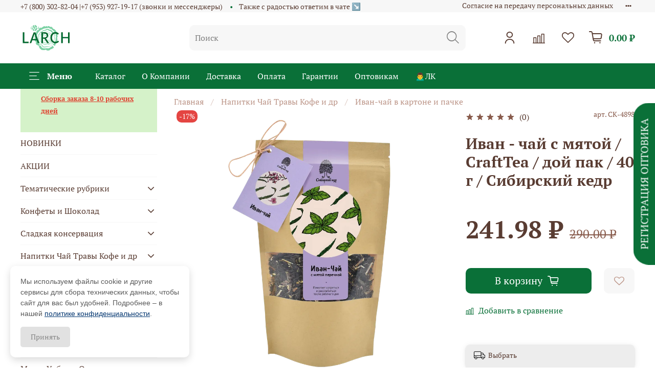

--- FILE ---
content_type: text/html; charset=utf-8
request_url: https://larch.su/collection/ivan-chay-v-kartone-i-pachke/product/ivan-chay-s-myatoy-crafttea-doy-pak-40-g-sibirskiy-kedr
body_size: 60037
content:
<!DOCTYPE html>
<html
  style="
    --color-btn-bg:#0A7038;
--color-btn-bg-is-dark:true;
--bg:#ffffff;
--bg-is-dark:false;

--color-text: var(--color-text-dark);
--color-text-minor-shade: var(--color-text-dark-minor-shade);
--color-text-major-shade: var(--color-text-dark-major-shade);
--color-text-half-shade: var(--color-text-dark-half-shade);

--color-notice-warning-is-dark:false;
--color-notice-success-is-dark:false;
--color-notice-error-is-dark:false;
--color-notice-info-is-dark:false;
--color-form-controls-bg:var(--bg);
--color-form-controls-bg-disabled:var(--bg-minor-shade);
--color-form-controls-border-color:var(--bg-half-shade);
--color-form-controls-color:var(--color-text);
--is-editor:false;


  "
  >
  <head><meta data-config="{&quot;product_id&quot;:393941500}" name="page-config" content="" /><meta data-config="{&quot;money_with_currency_format&quot;:{&quot;delimiter&quot;:&quot; &quot;,&quot;separator&quot;:&quot;.&quot;,&quot;format&quot;:&quot;%n %u&quot;,&quot;unit&quot;:&quot;₽&quot;,&quot;show_price_without_cents&quot;:0},&quot;currency_code&quot;:&quot;RUR&quot;,&quot;currency_iso_code&quot;:&quot;RUB&quot;,&quot;default_currency&quot;:{&quot;title&quot;:&quot;Российский рубль&quot;,&quot;code&quot;:&quot;RUR&quot;,&quot;rate&quot;:1.0,&quot;format_string&quot;:&quot;%n %u&quot;,&quot;unit&quot;:&quot;₽&quot;,&quot;price_separator&quot;:&quot;&quot;,&quot;is_default&quot;:true,&quot;price_delimiter&quot;:&quot;&quot;,&quot;show_price_with_delimiter&quot;:true,&quot;show_price_without_cents&quot;:false},&quot;facebook&quot;:{&quot;pixelActive&quot;:true,&quot;currency_code&quot;:&quot;RUB&quot;,&quot;use_variants&quot;:null},&quot;vk&quot;:{&quot;pixel_active&quot;:null,&quot;price_list_id&quot;:null},&quot;new_ya_metrika&quot;:true,&quot;ecommerce_data_container&quot;:&quot;dataLayer&quot;,&quot;common_js_version&quot;:null,&quot;vue_ui_version&quot;:null,&quot;feedback_captcha_enabled&quot;:null,&quot;account_id&quot;:1223302,&quot;hide_items_out_of_stock&quot;:false,&quot;forbid_order_over_existing&quot;:false,&quot;minimum_items_price&quot;:5000,&quot;enable_comparison&quot;:true,&quot;locale&quot;:&quot;ru&quot;,&quot;client_group&quot;:null,&quot;consent_to_personal_data&quot;:{&quot;active&quot;:true,&quot;obligatory&quot;:true,&quot;description&quot;:&quot;\u003cp\u003eНастоящим подтверждаю, что я ознакомлен и согласен с\u0026nbsp; \u003ca href=\&quot;/page/oferta\&quot; rel=\&quot;noopener\&quot; target=\&quot;_blank\&quot;\u003eДоговором-офертой\u003c/a\u003e, \u003ca href=\&quot;/page/confidential\&quot; rel=\&quot;noopener\&quot; target=\&quot;_blank\&quot;\u003eПолитикой конфиденциальности \u003c/a\u003eи С\u003ca href=\&quot;/page/agreement\&quot; rel=\&quot;noopener\&quot; target=\&quot;_blank\&quot;\u003eогласен с обработкой персональных данных\u003c/a\u003e\u003c/p\u003e&quot;},&quot;recaptcha_key&quot;:&quot;6LfXhUEmAAAAAOGNQm5_a2Ach-HWlFKD3Sq7vfFj&quot;,&quot;recaptcha_key_v3&quot;:&quot;6LcZi0EmAAAAAPNov8uGBKSHCvBArp9oO15qAhXa&quot;,&quot;yandex_captcha_key&quot;:&quot;ysc1_ec1ApqrRlTZTXotpTnO8PmXe2ISPHxsd9MO3y0rye822b9d2&quot;,&quot;checkout_float_order_content_block&quot;:false,&quot;available_products_characteristics_ids&quot;:null,&quot;sber_id_app_id&quot;:&quot;5b5a3c11-72e5-4871-8649-4cdbab3ba9a4&quot;,&quot;theme_generation&quot;:4,&quot;quick_checkout_captcha_enabled&quot;:false,&quot;max_order_lines_count&quot;:500,&quot;sber_bnpl_min_amount&quot;:1000,&quot;sber_bnpl_max_amount&quot;:150000,&quot;counter_settings&quot;:{&quot;data_layer_name&quot;:&quot;dataLayer&quot;,&quot;new_counters_setup&quot;:true,&quot;add_to_cart_event&quot;:true,&quot;remove_from_cart_event&quot;:true,&quot;add_to_wishlist_event&quot;:true,&quot;purchase_event&quot;:true},&quot;site_setting&quot;:{&quot;show_cart_button&quot;:true,&quot;show_service_button&quot;:false,&quot;show_marketplace_button&quot;:false,&quot;show_quick_checkout_button&quot;:false},&quot;warehouses&quot;:[],&quot;captcha_type&quot;:&quot;yandex&quot;,&quot;human_readable_urls&quot;:false}" name="shop-config" content="" /><meta name='js-evnvironment' content='production' /><meta name='default-locale' content='ru' /><meta name='insales-redefined-api-methods' content="[]" /><script type="text/javascript" src="https://static.insales-cdn.com/assets/static-versioned/v3.72/static/libs/lodash/4.17.21/lodash.min.js"></script><script>dataLayer= []; dataLayer.push({
        event: 'view_item',
        ecommerce: {
          items: [{"item_id":"393941500","item_name":"Иван - чай  с мятой / CraftTea / дой пак / 40 г / Сибирский кедр","item_category":"Каталог LARCH/Напитки Чай Травы Кофе  и др/Иван-чай в картоне и пачке","price":241}]
         }
      });</script>
<!--InsalesCounter -->
<script type="text/javascript">
(function() {
  if (typeof window.__insalesCounterId !== 'undefined') {
    return;
  }

  try {
    Object.defineProperty(window, '__insalesCounterId', {
      value: 1223302,
      writable: true,
      configurable: true
    });
  } catch (e) {
    console.error('InsalesCounter: Failed to define property, using fallback:', e);
    window.__insalesCounterId = 1223302;
  }

  if (typeof window.__insalesCounterId === 'undefined') {
    console.error('InsalesCounter: Failed to set counter ID');
    return;
  }

  let script = document.createElement('script');
  script.async = true;
  script.src = '/javascripts/insales_counter.js?7';
  let firstScript = document.getElementsByTagName('script')[0];
  firstScript.parentNode.insertBefore(script, firstScript);
})();
</script>
<!-- /InsalesCounter -->

    <!-- meta -->
<meta charset="UTF-8" /><title>Иван - чай  с мятой / CraftTea / дой пак / 40 г / Сибирский кедр – в розницу с оптовой скидкой от Производителя | Сибирский кедр</title><meta name="description" content="⭐️ Даем оптовую скидку. Бренды- Сибирский кедр; Солнечная Сибирь; Самбыел; Сибирская клетчатка; Сибирский Иван-чай, Сава">
<meta data-config="{&quot;static-versioned&quot;: &quot;1.38&quot;}" name="theme-meta-data" content="">
<meta name="robots" content="index,follow" />
<meta http-equiv="X-UA-Compatible" content="IE=edge,chrome=1" />
<meta name="viewport" content="width=device-width, initial-scale=1.0" />
<meta name="SKYPE_TOOLBAR" content="SKYPE_TOOLBAR_PARSER_COMPATIBLE" />
<meta name="format-detection" content="telephone=no">

<!-- canonical url--><link rel="canonical" href="https://larch.su/collection/ivan-chay-v-kartone-i-pachke/product/ivan-chay-s-myatoy-crafttea-doy-pak-40-g-sibirskiy-kedr"/>


<!-- rss feed-->
    <meta property="og:title" content="Иван - чай  с мятой / CraftTea / дой пак / 40 г / Сибирский кедр">
    <meta property="og:type" content="website">
    <meta property="og:url" content="https://larch.su/collection/ivan-chay-v-kartone-i-pachke/product/ivan-chay-s-myatoy-crafttea-doy-pak-40-g-sibirskiy-kedr">

    
      <meta property="og:image" content="https://static.insales-cdn.com/images/products/1/5211/744158299/import_files_db_db74746ed2ff11ea8104ac220b843c81_a5f2873ad85e11ea8104ac220b843c81.png">
    




<!-- icons-->
<link rel="icon" type="image/png" sizes="16x16" href="https://static.insales-cdn.com/assets/1/3281/6212817/1769259549/favicon.png" /><style media="screen">
  @supports (content-visibility: hidden) {
    body:not(.settings_loaded) {
      content-visibility: hidden;
    }
  }
  @supports not (content-visibility: hidden) {
    body:not(.settings_loaded) {
      visibility: hidden;
    }
  }
</style>

  <meta name='product-id' content='393941500' />
</head>
  <body data-multi-lang="false">
    <noscript>
<div class="njs-alert-overlay">
  <div class="njs-alert-wrapper">
    <div class="njs-alert">
      <p></p>
    </div>
  </div>
</div>
</noscript>

    <div class="page_layout page_layout_normal_left ">
      <header>
      
        <div
  class="layout widget-type_widget_v4_header_5_e3d058eefc1fdd5bcc249a667d780f47"
  style="--logo-img:'https://static.insales-cdn.com/files/1/4096/21164032/original/Логотип2__2_.PNG'; --logo-max-width:100px; --bage-bg:#FC052F; --bage-bg-is-dark:true; --bage-bg-minor-shade:#fd1c41; --bage-bg-minor-shade-is-dark:true; --bage-bg-major-shade:#fd3556; --bage-bg-major-shade-is-dark:true; --bage-bg-half-shade:#fe8196; --bage-bg-half-shade-is-dark:true; --hide-language:true; --hide-compare:false; --hide-personal:false; --color-active-link:#FFDE89; --color-active-link-is-light:true; --color-active-link-minor-shade:#ffda7e; --color-active-link-minor-shade-is-light:true; --color-active-link-major-shade:#ffd66e; --color-active-link-major-shade-is-light:true; --color-active-link-half-shade:#c48d00; --color-active-link-half-shade-is-dark:true; --menu-grid-list-min-width:150px; --subcollections-items-limit:12; --menu-grid-list-row-gap:0.5rem; --menu-grid-list-column-gap:0.5rem; --menu-img-ratio:2; --img-border-radius:0px; --hide-menu-photo:false; --bg:#FFFFFF; --bg-is-light:true; --bg-minor-shade:#f7f7f7; --bg-minor-shade-is-light:true; --bg-major-shade:#ededed; --bg-major-shade-is-light:true; --bg-half-shade:#808080; --bg-half-shade-is-dark:true; --header-wide-bg:true; --header-top-pt:0vw; --header-top-pb:0vw; --header-main-pt:0vw; --header-main-pb:0vw; --header-wide-content:false; --hide-desktop:false; --hide-mobile:false;"
  data-widget-drop-item-id="55687950"
  
  >
  <div class="layout__content">
    





<div class="header header_no-languages" >
  <div class="header__mobile-head">
    <div class="header__mobile-head-content">
      <button type="button" class="button button_size-l header__hide-mobile-menu-btn js-hide-mobile-menu">
        <span class="icon icon-times"></span>
      </button>

      
    </div>
  </div>

  <div class="header__content">
    <div class="header-part-top">
      <div class="header-part-top__inner">
        <div class="header__area-menu">
          <div class="header__menu-title">
            Информация
          </div>
          <ul class="header__menu js-cut-list" data-navigation data-menu-handle="footer-menu">

            
            <li class="header__menu-item" data-navigation-item data-menu-item-id="15668147">
              <div class="header__menu-controls">
                <a href="/page/agreement" class="header__menu-link" data-navigation-link="/page/agreement">
                  Согласие на передачу персональных данных
                </a>
              </div>
            </li>
            
            <li class="header__menu-item" data-navigation-item data-menu-item-id="15668146">
              <div class="header__menu-controls">
                <a href="/page/oferta" class="header__menu-link" data-navigation-link="/page/oferta">
                  Пользовательское соглашение - оферта
                </a>
              </div>
            </li>
            
            <li class="header__menu-item" data-navigation-item data-menu-item-id="41192497">
              <div class="header__menu-controls">
                <a href="/page/confidential" class="header__menu-link" data-navigation-link="/page/confidential">
                  Политика конфиденциальности
                </a>
              </div>
            </li>
            
            <li class="header__menu-item" data-navigation-item data-menu-item-id="41193073">
              <div class="header__menu-controls">
                <a href="/page/cookies" class="header__menu-link" data-navigation-link="/page/cookies">
                  Соглашение об использовании cookie-файлов
                </a>
              </div>
            </li>
            
            <li class="header__menu-item" data-navigation-item data-menu-item-id="15668142">
              <div class="header__menu-controls">
                <a href="/page/contacts" class="header__menu-link" data-navigation-link="/page/contacts">
                  Контакты
                </a>
              </div>
            </li>
            
            <li class="header__menu-item" data-navigation-item data-menu-item-id="15687742">
              <div class="header__menu-controls">
                <a href="/" class="header__menu-link" data-navigation-link="/">
                  Главная
                </a>
              </div>
            </li>
            
          </ul>
        </div>

        <div class="header__area-text">
          
        </div>

        <div class="header__area-contacts">
          

<div class="header__phone">
  <a class="header__phone-value"
     href="tel:+78003028204|+79539271917звонкиимессенджеры">+7 (800) 302-82-04 |+7 (953) 927-19-17 (звонки и мессенджеры)</a>
</div>


<div class="header__phone _phone-2">
  <a class="header__phone-value"
     href="tel:Такжесрадостьюответимвчате↘️">Также с радостью ответим в  чате ↘️</a>
</div>


        </div>


        


      </div>
    </div>

    <div class="header-part-main">
      <div class="header-part-main__inner">
        <div class="header__area-logo">
          


<a href=" / " class="header__logo">
  <img src="https://static.insales-cdn.com/files/1/4096/21164032/original/Логотип2__2_.PNG" alt="LARCH | оптово-розничный магазин" title="LARCH | оптово-розничный магазин" />
</a>



        </div>

        <div class="header__area-search">
          <div class="header__search">
            <form action="/search" method="get" class="header__search-form">
              <input type="text" autocomplete="off" class="form-control form-control_size-l header__search-field"
                     name="q" value="" placeholder="Поиск" />
              <button type="submit" class="button button_size-l header__search-btn">
                <span class="icon icon-search"></span>
              </button>
              <input type="hidden" name="lang" value="ru">
            </form>
            <button type="button" class="button button_size-l header__search-mobile-btn js-show-mobile-search">
              <span class="icon icon-search _show"></span>
              <span class="icon icon-times _hide"></span>
            </button>
          </div>
        </div>

        <div class="header__area-controls">
          
          <a href="/client_account/orders" class="header__control-btn header__cabinet">
            <span class="icon icon-user"></span>
          </a>
          

          
          <a href="/compares" class="header__control-btn header__compare compare-empty" data-compare-counter-btn>
            <span class="icon icon-compare">
              <span class="header__control-bage" data-compare-counter>0</span>
            </span>
          </a>
          

          
          <a href="/favorites" class="header__control-btn header__favorite" data-bage-count="0">
            <span class="icon icon-favorites">
              <span class="header__control-bage" data-ui-favorites-counter>0</span>
            </span>
          </a>
          

          <a href="/cart_items" class="header__control-btn header__cart" data-bage-count="0">
            <span class="icon icon-cart">
              <span class="header__control-bage" data-cart-positions-count></span>
            </span>
            <span class="header__control-text" data-cart-total-price></span>
          </a>
        </div>
      </div>

      
      

      

      <div class="header__collections">
        <div class="header__collections-content">
          <div class="header__collections-head">Меню</div>

          
          <ul class="grid-list header__collections-menu" data-navigation
              data-subcollections-items-limit=12>
            
            
            

            <li class="header__collections-item is-level-1" data-navigation-item>
              

              <div class="header__collections-controls">
                
                

                
                <a href="/collection/novinki" class="img-ratio img-ratio_cover header__collections-photo">
                  <div class="img-ratio__inner">
                    

                    
                    <picture>
                      <source data-srcset="https://static.insales-cdn.com/r/AlQRS5Dl1zw/rs:fit:500:500:1/plain/images/collections/1/6066/93304754/i.webp@webp" type="image/webp"
                              class="lazyload">
                      <img data-src="https://static.insales-cdn.com/r/AlQRS5Dl1zw/rs:fit:500:500:1/plain/images/collections/1/6066/93304754/i.webp@webp" class="lazyload">
                    </picture>
                    
                  </div>
                </a>
                
                <a href="/collection/novinki" class="header__collections-link"
                   data-navigation-link="/collection/novinki">
                  НОВИНКИ
                </a>

                
              </div>

              
            </li>
            
            

            <li class="header__collections-item is-level-1" data-navigation-item>
              

              <div class="header__collections-controls">
                
                

                
                <a href="/collection/aktsii-skidki" class="img-ratio img-ratio_cover header__collections-photo">
                  <div class="img-ratio__inner">
                    

                    
                    <picture>
                      <source data-srcset="https://static.insales-cdn.com/r/ol9Cp_UzdG8/rs:fit:500:500:1/plain/images/collections/1/6046/93304734/1456502_1521205411__1_.jpg@webp" type="image/webp"
                              class="lazyload">
                      <img data-src="https://static.insales-cdn.com/r/7YlsEgvAbfQ/rs:fit:500:500:1/plain/images/collections/1/6046/93304734/1456502_1521205411__1_.jpg@jpg" class="lazyload">
                    </picture>
                    
                  </div>
                </a>
                
                <a href="/collection/aktsii-skidki" class="header__collections-link"
                   data-navigation-link="/collection/aktsii-skidki">
                  АКЦИИ
                </a>

                
              </div>

              
            </li>
            
            

            <li class="header__collections-item is-level-1" data-navigation-item>
              

              <div class="header__collections-controls">
                
                

                
                <a href="/collection/tematicheskie-rubriki" class="img-ratio img-ratio_cover header__collections-photo">
                  <div class="img-ratio__inner">
                    

                    
                    <picture>
                      <source data-srcset="https://static.insales-cdn.com/r/qO9cVmWaNMA/rs:fit:500:500:1/plain/images/collections/1/612/89031268/2022-07-02_16-52-20.png@webp" type="image/webp"
                              class="lazyload">
                      <img data-src="https://static.insales-cdn.com/r/AgARgWZUNvQ/rs:fit:500:500:1/plain/images/collections/1/612/89031268/2022-07-02_16-52-20.png@png" class="lazyload">
                    </picture>
                    
                  </div>
                </a>
                
                <a href="/collection/tematicheskie-rubriki" class="header__collections-link"
                   data-navigation-link="/collection/tematicheskie-rubriki">
                  Тематические  рубрики
                </a>

                
                <button class="header__collections-show-submenu-btn js-show-mobile-submenu" type="button">
                  <span class="icon icon-angle-down"></span>
                </button>
                
              </div>

              
              <ul class="header__collections-submenu" data-navigation-submenu>
                
                <li class="header__collections-item "
                    data-navigation-item>
                  <div class="header__collections-controls">
                    <a href="/collection/sladkoe-bez-sahara" class="header__collections-link"
                       data-navigation-link="/collection/sladkoe-bez-sahara">
                      Сладкое без сахара
                    </a>
                  </div>
                </li>
                
                <li class="header__collections-item "
                    data-navigation-item>
                  <div class="header__collections-controls">
                    <a href="/collection/immunitet-i-zdorovie" class="header__collections-link"
                       data-navigation-link="/collection/immunitet-i-zdorovie">
                      Иммунитет и здоровье
                    </a>
                  </div>
                </li>
                
                <li class="header__collections-item "
                    data-navigation-item>
                  <div class="header__collections-controls">
                    <a href="/collection/sport-dieta-i-pohudenie" class="header__collections-link"
                       data-navigation-link="/collection/sport-dieta-i-pohudenie">
                      Фитнес и диета
                    </a>
                  </div>
                </li>
                
              </ul>
              <div
                   class="header__collections-show-more ">
                <span class="button-link header__collections-show-more-link js-show-more-subcollections">
                  <span class="header__collections-show-more-text-show">Показать все</span>
                  <span class="header__collections-show-more-text-hide">Скрыть</span>
                  <span class="icon icon-angle-down"></span>
                </span>
              </div>
              
            </li>
            
            

            <li class="header__collections-item is-level-1" data-navigation-item>
              

              <div class="header__collections-controls">
                
                

                
                <a href="/collection/konfety" class="img-ratio img-ratio_cover header__collections-photo">
                  <div class="img-ratio__inner">
                    

                    
                    <picture>
                      <source data-srcset="https://static.insales-cdn.com/r/CJT8z3tjhK4/rs:fit:500:500:1/plain/images/collections/1/7222/89029686/IMG_6555.jpg@webp" type="image/webp"
                              class="lazyload">
                      <img data-src="https://static.insales-cdn.com/r/shFe6wdHLQM/rs:fit:500:500:1/plain/images/collections/1/7222/89029686/IMG_6555.jpg@jpg" class="lazyload">
                    </picture>
                    
                  </div>
                </a>
                
                <a href="/collection/konfety" class="header__collections-link"
                   data-navigation-link="/collection/konfety">
                  Конфеты и Шоколад
                </a>

                
                <button class="header__collections-show-submenu-btn js-show-mobile-submenu" type="button">
                  <span class="icon icon-angle-down"></span>
                </button>
                
              </div>

              
              <ul class="header__collections-submenu" data-navigation-submenu>
                
                <li class="header__collections-item "
                    data-navigation-item>
                  <div class="header__collections-controls">
                    <a href="/collection/grilyazh-i-kedrovye-palochki" class="header__collections-link"
                       data-navigation-link="/collection/grilyazh-i-kedrovye-palochki">
                      Грильяж и кедровые палочки
                    </a>
                  </div>
                </li>
                
                <li class="header__collections-item "
                    data-navigation-item>
                  <div class="header__collections-controls">
                    <a href="/collection/drazhe-kedrovoe-kofeynoe-i-halva" class="header__collections-link"
                       data-navigation-link="/collection/drazhe-kedrovoe-kofeynoe-i-halva">
                      Драже Ореховое Ягодное Кофейное и халва
                    </a>
                  </div>
                </li>
                
                <li class="header__collections-item "
                    data-navigation-item>
                  <div class="header__collections-controls">
                    <a href="/collection/kedrovyy-martsipan" class="header__collections-link"
                       data-navigation-link="/collection/kedrovyy-martsipan">
                      Марципан и Трюфель
                    </a>
                  </div>
                </li>
                
                <li class="header__collections-item "
                    data-navigation-item>
                  <div class="header__collections-controls">
                    <a href="/collection/konfetki-iz-shishki" class="header__collections-link"
                       data-navigation-link="/collection/konfetki-iz-shishki">
                      Конфетки из шишки
                    </a>
                  </div>
                </li>
                
                <li class="header__collections-item "
                    data-navigation-item>
                  <div class="header__collections-controls">
                    <a href="/collection/yagodnye-konfety-i-marmelad" class="header__collections-link"
                       data-navigation-link="/collection/yagodnye-konfety-i-marmelad">
                      Ягодные конфеты и мармелад
                    </a>
                  </div>
                </li>
                
                <li class="header__collections-item "
                    data-navigation-item>
                  <div class="header__collections-controls">
                    <a href="/collection/pastila-yagodno-fruktovaya" class="header__collections-link"
                       data-navigation-link="/collection/pastila-yagodno-fruktovaya">
                      Пастила ягодно-фруктовая
                    </a>
                  </div>
                </li>
                
                <li class="header__collections-item "
                    data-navigation-item>
                  <div class="header__collections-controls">
                    <a href="/collection/sufle-nuga" class="header__collections-link"
                       data-navigation-link="/collection/sufle-nuga">
                      Суфле, нуга и другие
                    </a>
                  </div>
                </li>
                
                <li class="header__collections-item "
                    data-navigation-item>
                  <div class="header__collections-controls">
                    <a href="/collection/assorti" class="header__collections-link"
                       data-navigation-link="/collection/assorti">
                      Ассорти
                    </a>
                  </div>
                </li>
                
                <li class="header__collections-item "
                    data-navigation-item>
                  <div class="header__collections-controls">
                    <a href="/collection/konfety-v-shou-boksah" class="header__collections-link"
                       data-navigation-link="/collection/konfety-v-shou-boksah">
                      Конфеты в шоу-боксах
                    </a>
                  </div>
                </li>
                
                <li class="header__collections-item "
                    data-navigation-item>
                  <div class="header__collections-controls">
                    <a href="/collection/shokolad" class="header__collections-link"
                       data-navigation-link="/collection/shokolad">
                      Шоколад
                    </a>
                  </div>
                </li>
                
                <li class="header__collections-item "
                    data-navigation-item>
                  <div class="header__collections-controls">
                    <a href="/collection/katalog-1-9ee671" class="header__collections-link"
                       data-navigation-link="/collection/katalog-1-9ee671">
                      Конфеты весом
                    </a>
                  </div>
                </li>
                
              </ul>
              <div
                   class="header__collections-show-more ">
                <span class="button-link header__collections-show-more-link js-show-more-subcollections">
                  <span class="header__collections-show-more-text-show">Показать все</span>
                  <span class="header__collections-show-more-text-hide">Скрыть</span>
                  <span class="icon icon-angle-down"></span>
                </span>
              </div>
              
            </li>
            
            

            <li class="header__collections-item is-level-1" data-navigation-item>
              

              <div class="header__collections-controls">
                
                

                
                <a href="/collection/sladkaya-konservatsiya" class="img-ratio img-ratio_cover header__collections-photo">
                  <div class="img-ratio__inner">
                    

                    
                    <picture>
                      <source data-srcset="https://static.insales-cdn.com/r/iAOTXU02c8g/rs:fit:500:500:1/plain/images/collections/1/7232/89029696/IMG_4086.jpg@webp" type="image/webp"
                              class="lazyload">
                      <img data-src="https://static.insales-cdn.com/r/u2pXznL9ltk/rs:fit:500:500:1/plain/images/collections/1/7232/89029696/IMG_4086.jpg@jpg" class="lazyload">
                    </picture>
                    
                  </div>
                </a>
                
                <a href="/collection/sladkaya-konservatsiya" class="header__collections-link"
                   data-navigation-link="/collection/sladkaya-konservatsiya">
                  Сладкая консервация
                </a>

                
                <button class="header__collections-show-submenu-btn js-show-mobile-submenu" type="button">
                  <span class="icon icon-angle-down"></span>
                </button>
                
              </div>

              
              <ul class="header__collections-submenu" data-navigation-submenu>
                
                <li class="header__collections-item "
                    data-navigation-item>
                  <div class="header__collections-controls">
                    <a href="/collection/varenie" class="header__collections-link"
                       data-navigation-link="/collection/varenie">
                      Варенье
                    </a>
                  </div>
                </li>
                
                <li class="header__collections-item "
                    data-navigation-item>
                  <div class="header__collections-controls">
                    <a href="/collection/orehi-s-yagodami-v-sirope-i-mede" class="header__collections-link"
                       data-navigation-link="/collection/orehi-s-yagodami-v-sirope-i-mede">
                      Орехи с ягодами в сиропе и меде
                    </a>
                  </div>
                </li>
                
                <li class="header__collections-item "
                    data-navigation-item>
                  <div class="header__collections-controls">
                    <a href="/collection/dzhemy-i-deserty" class="header__collections-link"
                       data-navigation-link="/collection/dzhemy-i-deserty">
                      Джемы Протертые ягоды Десерты
                    </a>
                  </div>
                </li>
                
                <li class="header__collections-item "
                    data-navigation-item>
                  <div class="header__collections-controls">
                    <a href="/collection/marmelad-banochnyy" class="header__collections-link"
                       data-navigation-link="/collection/marmelad-banochnyy">
                      Мармелад  Конфитюр
                    </a>
                  </div>
                </li>
                
                <li class="header__collections-item "
                    data-navigation-item>
                  <div class="header__collections-controls">
                    <a href="/collection/siropy-i-sbitni" class="header__collections-link"
                       data-navigation-link="/collection/siropy-i-sbitni">
                      Сиропы и сбитни
                    </a>
                  </div>
                </li>
                
              </ul>
              <div
                   class="header__collections-show-more ">
                <span class="button-link header__collections-show-more-link js-show-more-subcollections">
                  <span class="header__collections-show-more-text-show">Показать все</span>
                  <span class="header__collections-show-more-text-hide">Скрыть</span>
                  <span class="icon icon-angle-down"></span>
                </span>
              </div>
              
            </li>
            
            

            <li class="header__collections-item is-level-1" data-navigation-item>
              

              <div class="header__collections-controls">
                
                

                
                <a href="/collection/chay-kofe-i-napitki" class="img-ratio img-ratio_cover header__collections-photo">
                  <div class="img-ratio__inner">
                    

                    
                    <picture>
                      <source data-srcset="https://static.insales-cdn.com/r/JoHBmZyjFEY/rs:fit:500:500:1/plain/images/collections/1/566/89031222/2022-07-02_12-54-52.png@webp" type="image/webp"
                              class="lazyload">
                      <img data-src="https://static.insales-cdn.com/r/6p4Z45Xr32A/rs:fit:500:500:1/plain/images/collections/1/566/89031222/2022-07-02_12-54-52.png@png" class="lazyload">
                    </picture>
                    
                  </div>
                </a>
                
                <a href="/collection/chay-kofe-i-napitki" class="header__collections-link"
                   data-navigation-link="/collection/chay-kofe-i-napitki">
                  Напитки Чай Травы Кофе  и др
                </a>

                
                <button class="header__collections-show-submenu-btn js-show-mobile-submenu" type="button">
                  <span class="icon icon-angle-down"></span>
                </button>
                
              </div>

              
              <ul class="header__collections-submenu" data-navigation-submenu>
                
                <li class="header__collections-item "
                    data-navigation-item>
                  <div class="header__collections-controls">
                    <a href="/collection/soki-nektary-i-holnapitki" class="header__collections-link"
                       data-navigation-link="/collection/soki-nektary-i-holnapitki">
                      Соки Морсы Смузи БАДы и хол.напитки
                    </a>
                  </div>
                </li>
                
                <li class="header__collections-item "
                    data-navigation-item>
                  <div class="header__collections-controls">
                    <a href="/collection/ivan-chay-v-kartone-i-pachke" class="header__collections-link"
                       data-navigation-link="/collection/ivan-chay-v-kartone-i-pachke">
                      Иван-чай в картоне и пачке
                    </a>
                  </div>
                </li>
                
                <li class="header__collections-item "
                    data-navigation-item>
                  <div class="header__collections-controls">
                    <a href="/collection/ivan-chay-v-banke" class="header__collections-link"
                       data-navigation-link="/collection/ivan-chay-v-banke">
                      Иван-чай в банке
                    </a>
                  </div>
                </li>
                
                <li class="header__collections-item "
                    data-navigation-item>
                  <div class="header__collections-controls">
                    <a href="/collection/yagodnye-i-travyanye-napitki" class="header__collections-link"
                       data-navigation-link="/collection/yagodnye-i-travyanye-napitki">
                      Ягодные и травяные напитки
                    </a>
                  </div>
                </li>
                
                <li class="header__collections-item "
                    data-navigation-item>
                  <div class="header__collections-controls">
                    <a href="/collection/chaga-chay" class="header__collections-link"
                       data-navigation-link="/collection/chaga-chay">
                      Чага чай и Хвойный чай
                    </a>
                  </div>
                </li>
                
                <li class="header__collections-item "
                    data-navigation-item>
                  <div class="header__collections-controls">
                    <a href="/collection/chernyy-i-zelenyy-chay" class="header__collections-link"
                       data-navigation-link="/collection/chernyy-i-zelenyy-chay">
                      Черный и зеленый чай
                    </a>
                  </div>
                </li>
                
                <li class="header__collections-item "
                    data-navigation-item>
                  <div class="header__collections-controls">
                    <a href="/collection/kedrovye-napitki" class="header__collections-link"
                       data-navigation-link="/collection/kedrovye-napitki">
                      Кедровые напитки
                    </a>
                  </div>
                </li>
                
              </ul>
              <div
                   class="header__collections-show-more ">
                <span class="button-link header__collections-show-more-link js-show-more-subcollections">
                  <span class="header__collections-show-more-text-show">Показать все</span>
                  <span class="header__collections-show-more-text-hide">Скрыть</span>
                  <span class="icon icon-angle-down"></span>
                </span>
              </div>
              
            </li>
            
            

            <li class="header__collections-item is-level-1" data-navigation-item>
              

              <div class="header__collections-controls">
                
                

                
                <a href="/collection/podarochnye-nabory" class="img-ratio img-ratio_cover header__collections-photo">
                  <div class="img-ratio__inner">
                    

                    
                    <picture>
                      <source data-srcset="https://static.insales-cdn.com/r/ckYGqdGeRNI/rs:fit:500:500:1/plain/images/collections/1/7278/89029742/2022-06-30_16-09-11.png@webp" type="image/webp"
                              class="lazyload">
                      <img data-src="https://static.insales-cdn.com/r/NWAChJA-00E/rs:fit:500:500:1/plain/images/collections/1/7278/89029742/2022-06-30_16-09-11.png@png" class="lazyload">
                    </picture>
                    
                  </div>
                </a>
                
                <a href="/collection/podarochnye-nabory" class="header__collections-link"
                   data-navigation-link="/collection/podarochnye-nabory">
                  Подарочные наборы
                </a>

                
              </div>

              
            </li>
            
            

            <li class="header__collections-item is-level-1" data-navigation-item>
              

              <div class="header__collections-controls">
                
                

                
                <a href="/collection/kedrovyy-oreh-i-yagoda" class="img-ratio img-ratio_cover header__collections-photo">
                  <div class="img-ratio__inner">
                    

                    
                    <picture>
                      <source data-srcset="https://static.insales-cdn.com/r/NNwfEHu36j0/rs:fit:500:500:1/plain/images/collections/1/7257/89029721/2022-06-30_15-35-48.png@webp" type="image/webp"
                              class="lazyload">
                      <img data-src="https://static.insales-cdn.com/r/TSLwJ4PGeyQ/rs:fit:500:500:1/plain/images/collections/1/7257/89029721/2022-06-30_15-35-48.png@png" class="lazyload">
                    </picture>
                    
                  </div>
                </a>
                
                <a href="/collection/kedrovyy-oreh-i-yagoda" class="header__collections-link"
                   data-navigation-link="/collection/kedrovyy-oreh-i-yagoda">
                  Мед Орехи Семена Ягоды Цукаты
                </a>

                
              </div>

              
            </li>
            
            

            <li class="header__collections-item is-level-1" data-navigation-item>
              

              <div class="header__collections-controls">
                
                

                
                <a href="/collection/perekusit-i-pohrustet" class="img-ratio img-ratio_cover header__collections-photo">
                  <div class="img-ratio__inner">
                    

                    
                    <picture>
                      <source data-srcset="https://static.insales-cdn.com/r/fO-27x6czyk/rs:fit:500:500:1/plain/images/collections/1/6014/93304702/2023-06-29_09-28-07.png@webp" type="image/webp"
                              class="lazyload">
                      <img data-src="https://static.insales-cdn.com/r/a5SdK8MrP5s/rs:fit:500:500:1/plain/images/collections/1/6014/93304702/2023-06-29_09-28-07.png@png" class="lazyload">
                    </picture>
                    
                  </div>
                </a>
                
                <a href="/collection/perekusit-i-pohrustet" class="header__collections-link"
                   data-navigation-link="/collection/perekusit-i-pohrustet">
                  Перекусить и похрустеть
                </a>

                
              </div>

              
            </li>
            
            

            <li class="header__collections-item is-level-1" data-navigation-item>
              

              <div class="header__collections-controls">
                
                

                
                <a href="/collection/sousy-ovoschnye-i-yagodnye" class="img-ratio img-ratio_cover header__collections-photo">
                  <div class="img-ratio__inner">
                    

                    
                    <picture>
                      <source data-srcset="https://static.insales-cdn.com/r/qYwdqncFvxw/rs:fit:500:500:1/plain/images/collections/1/7247/89029711/2022-06-30_15-15-34.png@webp" type="image/webp"
                              class="lazyload">
                      <img data-src="https://static.insales-cdn.com/r/IaUr_47rJJU/rs:fit:500:500:1/plain/images/collections/1/7247/89029711/2022-06-30_15-15-34.png@png" class="lazyload">
                    </picture>
                    
                  </div>
                </a>
                
                <a href="/collection/sousy-ovoschnye-i-yagodnye" class="header__collections-link"
                   data-navigation-link="/collection/sousy-ovoschnye-i-yagodnye">
                  Соусы Ягодные и Томатные
                </a>

                
              </div>

              
            </li>
            
            

            <li class="header__collections-item is-level-1" data-navigation-item>
              

              <div class="header__collections-controls">
                
                

                
                <a href="/collection/urbech-i-orehovaya-pasta" class="img-ratio img-ratio_cover header__collections-photo">
                  <div class="img-ratio__inner">
                    

                    
                    <picture>
                      <source data-srcset="https://static.insales-cdn.com/r/sI5mhMdkDow/rs:fit:500:500:1/plain/images/collections/1/7252/89029716/2022-06-30_15-24-57.png@webp" type="image/webp"
                              class="lazyload">
                      <img data-src="https://static.insales-cdn.com/r/V9TrE4J0gsM/rs:fit:500:500:1/plain/images/collections/1/7252/89029716/2022-06-30_15-24-57.png@png" class="lazyload">
                    </picture>
                    
                  </div>
                </a>
                
                <a href="/collection/urbech-i-orehovaya-pasta" class="header__collections-link"
                   data-navigation-link="/collection/urbech-i-orehovaya-pasta">
                  Масло Урбеч и Ореховая паста
                </a>

                
              </div>

              
            </li>
            
            

            <li class="header__collections-item is-level-1" data-navigation-item>
              

              <div class="header__collections-controls">
                
                

                
                <a href="/collection/poleznye-kashi-pp" class="img-ratio img-ratio_cover header__collections-photo">
                  <div class="img-ratio__inner">
                    

                    
                    <picture>
                      <source data-srcset="https://static.insales-cdn.com/r/DZcX4NAoiWI/rs:fit:500:500:1/plain/images/collections/1/7267/89029731/IMG_0387.jpg@webp" type="image/webp"
                              class="lazyload">
                      <img data-src="https://static.insales-cdn.com/r/nPIXTm5Onc8/rs:fit:500:500:1/plain/images/collections/1/7267/89029731/IMG_0387.jpg@jpg" class="lazyload">
                    </picture>
                    
                  </div>
                </a>
                
                <a href="/collection/poleznye-kashi-pp" class="header__collections-link"
                   data-navigation-link="/collection/poleznye-kashi-pp">
                  Гранола Каши и Завтраки
                </a>

                
              </div>

              
            </li>
            
            

            <li class="header__collections-item is-level-1" data-navigation-item>
              

              <div class="header__collections-controls">
                
                

                
                <a href="/collection/kisel-puding-i-kokteyli" class="img-ratio img-ratio_cover header__collections-photo">
                  <div class="img-ratio__inner">
                    

                    
                    <picture>
                      <source data-srcset="https://static.insales-cdn.com/r/4y2V7XDe5yY/rs:fit:500:500:1/plain/images/collections/1/5948/93304636/5b7068c6eb94a2a383a9101ba706d544.jpg@webp" type="image/webp"
                              class="lazyload">
                      <img data-src="https://static.insales-cdn.com/r/JfxKYjVN-uY/rs:fit:500:500:1/plain/images/collections/1/5948/93304636/5b7068c6eb94a2a383a9101ba706d544.jpg@jpg" class="lazyload">
                    </picture>
                    
                  </div>
                </a>
                
                <a href="/collection/kisel-puding-i-kokteyli" class="header__collections-link"
                   data-navigation-link="/collection/kisel-puding-i-kokteyli">
                  Кисель Пудинг и коктейли
                </a>

                
              </div>

              
            </li>
            
            

            <li class="header__collections-item is-level-1" data-navigation-item>
              

              <div class="header__collections-controls">
                
                

                
                <a href="/collection/sibirskaya-kletchatka" class="img-ratio img-ratio_cover header__collections-photo">
                  <div class="img-ratio__inner">
                    

                    
                    <picture>
                      <source data-srcset="https://static.insales-cdn.com/r/djHhKnZ3sno/rs:fit:500:500:1/plain/images/collections/1/7282/89029746/2022-06-30_16-13-30.png@webp" type="image/webp"
                              class="lazyload">
                      <img data-src="https://static.insales-cdn.com/r/sBAEsPMmU7A/rs:fit:500:500:1/plain/images/collections/1/7282/89029746/2022-06-30_16-13-30.png@png" class="lazyload">
                    </picture>
                    
                  </div>
                </a>
                
                <a href="/collection/sibirskaya-kletchatka" class="header__collections-link"
                   data-navigation-link="/collection/sibirskaya-kletchatka">
                  Сибирская Клетчатка и Отруби
                </a>

                
              </div>

              
            </li>
            
            

            <li class="header__collections-item is-level-1" data-navigation-item>
              

              <div class="header__collections-controls">
                
                

                
                <a href="/collection/polufabrikaty-dlya-vypechki" class="img-ratio img-ratio_cover header__collections-photo">
                  <div class="img-ratio__inner">
                    

                    
                    <picture>
                      <source data-srcset="https://static.insales-cdn.com/r/JheTyhY1wvc/rs:fit:500:500:1/plain/images/collections/1/6002/93304690/2023-08-13_17-04-20.png@webp" type="image/webp"
                              class="lazyload">
                      <img data-src="https://static.insales-cdn.com/r/QnmEskGvr0E/rs:fit:500:500:1/plain/images/collections/1/6002/93304690/2023-08-13_17-04-20.png@png" class="lazyload">
                    </picture>
                    
                  </div>
                </a>
                
                <a href="/collection/polufabrikaty-dlya-vypechki" class="header__collections-link"
                   data-navigation-link="/collection/polufabrikaty-dlya-vypechki">
                  Полуфабрикаты для выпечки и Соль
                </a>

                
              </div>

              
            </li>
            
            

            <li class="header__collections-item is-level-1" data-navigation-item>
              

              <div class="header__collections-controls">
                
                

                
                <a href="/collection/solnechnaya-sibir" class="img-ratio img-ratio_cover header__collections-photo">
                  <div class="img-ratio__inner">
                    

                    
                    <picture>
                      <source data-srcset="https://static.insales-cdn.com/r/LYVCiFLP3n8/rs:fit:500:500:1/plain/images/collections/1/2369/93333825/imgonline-com-ua-Resize-twgZuDnnY4aIUw.png@webp" type="image/webp"
                              class="lazyload">
                      <img data-src="https://static.insales-cdn.com/r/pUGVQKtCWOI/rs:fit:500:500:1/plain/images/collections/1/2369/93333825/imgonline-com-ua-Resize-twgZuDnnY4aIUw.png@png" class="lazyload">
                    </picture>
                    
                  </div>
                </a>
                
                <a href="/collection/solnechnaya-sibir" class="header__collections-link"
                   data-navigation-link="/collection/solnechnaya-sibir">
                  ООО Солнечная Сибирь
                </a>

                
                <button class="header__collections-show-submenu-btn js-show-mobile-submenu" type="button">
                  <span class="icon icon-angle-down"></span>
                </button>
                
              </div>

              
              <ul class="header__collections-submenu" data-navigation-submenu>
                
                <li class="header__collections-item "
                    data-navigation-item>
                  <div class="header__collections-controls">
                    <a href="/collection/konfety-i-shokolad" class="header__collections-link"
                       data-navigation-link="/collection/konfety-i-shokolad">
                      Конфеты и Шоколад
                    </a>
                  </div>
                </li>
                
                <li class="header__collections-item "
                    data-navigation-item>
                  <div class="header__collections-controls">
                    <a href="/collection/chay-travy-kofe-i-napitki" class="header__collections-link"
                       data-navigation-link="/collection/chay-travy-kofe-i-napitki">
                      Чай Травы Кофе и напитки
                    </a>
                  </div>
                </li>
                
                <li class="header__collections-item "
                    data-navigation-item>
                  <div class="header__collections-controls">
                    <a href="/collection/sladkaya-konservatsiya-2" class="header__collections-link"
                       data-navigation-link="/collection/sladkaya-konservatsiya-2">
                      Сладкая консервация
                    </a>
                  </div>
                </li>
                
                <li class="header__collections-item "
                    data-navigation-item>
                  <div class="header__collections-controls">
                    <a href="/collection/med-orehi-semena-yagody-tsukaty" class="header__collections-link"
                       data-navigation-link="/collection/med-orehi-semena-yagody-tsukaty">
                      Мед Орехи Семена Ягоды Цукаты
                    </a>
                  </div>
                </li>
                
                <li class="header__collections-item "
                    data-navigation-item>
                  <div class="header__collections-controls">
                    <a href="/collection/podarochnye-nabory-2" class="header__collections-link"
                       data-navigation-link="/collection/podarochnye-nabory-2">
                      Подарочные наборы
                    </a>
                  </div>
                </li>
                
                <li class="header__collections-item "
                    data-navigation-item>
                  <div class="header__collections-controls">
                    <a href="/collection/kashi-i-zavtraki" class="header__collections-link"
                       data-navigation-link="/collection/kashi-i-zavtraki">
                      Каши и завтраки
                    </a>
                  </div>
                </li>
                
              </ul>
              <div
                   class="header__collections-show-more ">
                <span class="button-link header__collections-show-more-link js-show-more-subcollections">
                  <span class="header__collections-show-more-text-show">Показать все</span>
                  <span class="header__collections-show-more-text-hide">Скрыть</span>
                  <span class="icon icon-angle-down"></span>
                </span>
              </div>
              
            </li>
            
            
          </ul>
        </div>
      </div>

    </div>

    <div class="header-part-bottom">
      <div class="header-part-bottom__inner">
        <div class="header__area-catalog">
          <button type="button" class="button button_size-l header__show-collection-btn js-show-header-collections">
            <span class="icon icon-bars _show"></span>
            <span class="icon icon-times _hide"></span>
            Меню
          </button>
        </div>

        <div class="header__area-bottom_menu">
          <div class="header__bottom_menu-title">
            Страницы
          </div>
          <ul class="header__bottom_menu js-cut-list-menu" data-navigation
              data-menu-handle="main-menu">
            
            
            <li class="header__bottom_menu-item" data-navigation-item>
              <a href="/collection/all" class="header__bottom_menu-link" data-navigation-link="/collection/all">Каталог</a>
            </li>
            
            <li class="header__bottom_menu-item" data-navigation-item>
              <a href="/page/about-us" class="header__bottom_menu-link" data-navigation-link="/page/about-us">О Компании</a>
            </li>
            
            <li class="header__bottom_menu-item" data-navigation-item>
              <a href="/page/delivery" class="header__bottom_menu-link" data-navigation-link="/page/delivery">Доставка</a>
            </li>
            
            <li class="header__bottom_menu-item" data-navigation-item>
              <a href="/page/payment" class="header__bottom_menu-link" data-navigation-link="/page/payment">Оплата</a>
            </li>
            
            <li class="header__bottom_menu-item" data-navigation-item>
              <a href="/page/exchange" class="header__bottom_menu-link" data-navigation-link="/page/exchange">Гарантии</a>
            </li>
            
            <li class="header__bottom_menu-item" data-navigation-item>
              <a href="/page/partneram" class="header__bottom_menu-link" data-navigation-link="/page/partneram">Оптовикам</a>
            </li>
            
            <li class="header__bottom_menu-item" data-navigation-item>
              <a href="/client_account/login" class="header__bottom_menu-link" data-navigation-link="/client_account/login">🙍‍♂️ЛК</a>
            </li>
            
          </ul>
        </div>

      </div>
    </div>
  </div>

</div>

<div class="header-mobile-panel">
  <div class="header-mobile-panel__content">
    <button type="button" class="button button_size-l header-mobile-panel__show-menu-btn js-show-mobile-menu">
      <span class="icon icon-bars"></span>
    </button>

    <div class="header-mobile-panel__logo">
      


<a href=" / " class="header__logo">
  <img src="https://static.insales-cdn.com/files/1/4096/21164032/original/Логотип2__2_.PNG" alt="LARCH | оптово-розничный магазин" title="LARCH | оптово-розничный магазин" />
</a>



    </div>

    <div class="header-mobile-panel__controls">
      <a href="/cart_items" class="header__control-btn header__mobile-cart data-bage-count=" 0"">
        <span class="icon icon-cart">
          <span class="header__control-bage" data-cart-positions-count></span>
        </span>
      </a>
    </div>
  </div>
</div>

<div class="header__collections-overlay"></div>


  </div>
</div>

      
        <div
  class="layout widget-type_system_widget_v4_collections_menu_1"
  style="--align-items:flex-start; --bg:#0A7038; --bg-is-dark:true; --bg-minor-shade:#0d944a; --bg-minor-shade-is-dark:true; --bg-major-shade:#10b85c; --bg-major-shade-is-dark:true; --bg-half-shade:#4def96; --bg-half-shade-is-light:true; --layout-wide-bg:true; --layout-pt:0rem; --layout-pb:0rem; --layout-wide-content:true; --layout-edge:false; --hide-desktop:true; --hide-mobile:false;"
  data-widget-drop-item-id="55687951"
  
  >
  <div class="layout__content">
    
  
    
    
    
      <div class="collections-wrapper">
        <ul class="collections js-cut-list-collections" data-navigation data-more-title=Еще>

          
            <li class="collections__item" data-navigation-item>
              <div class="collections__controls">
                <a href="/collection/novinki" class="collections__link" data-navigation-link="/collection/novinki" >
                  НОВИНКИ
                </a>
              </div>
            </li>
          
            <li class="collections__item" data-navigation-item>
              <div class="collections__controls">
                <a href="/collection/aktsii-skidki" class="collections__link" data-navigation-link="/collection/aktsii-skidki" >
                  АКЦИИ
                </a>
              </div>
            </li>
          
            <li class="collections__item" data-navigation-item>
              <div class="collections__controls">
                <a href="/collection/tematicheskie-rubriki" class="collections__link" data-navigation-link="/collection/tematicheskie-rubriki" >
                  Тематические  рубрики
                </a>
              </div>
            </li>
          
            <li class="collections__item" data-navigation-item>
              <div class="collections__controls">
                <a href="/collection/konfety" class="collections__link" data-navigation-link="/collection/konfety" >
                  Конфеты и Шоколад
                </a>
              </div>
            </li>
          
            <li class="collections__item" data-navigation-item>
              <div class="collections__controls">
                <a href="/collection/sladkaya-konservatsiya" class="collections__link" data-navigation-link="/collection/sladkaya-konservatsiya" >
                  Сладкая консервация
                </a>
              </div>
            </li>
          
            <li class="collections__item" data-navigation-item>
              <div class="collections__controls">
                <a href="/collection/chay-kofe-i-napitki" class="collections__link" data-navigation-link="/collection/chay-kofe-i-napitki" >
                  Напитки Чай Травы Кофе  и др
                </a>
              </div>
            </li>
          
            <li class="collections__item" data-navigation-item>
              <div class="collections__controls">
                <a href="/collection/podarochnye-nabory" class="collections__link" data-navigation-link="/collection/podarochnye-nabory" >
                  Подарочные наборы
                </a>
              </div>
            </li>
          
            <li class="collections__item" data-navigation-item>
              <div class="collections__controls">
                <a href="/collection/kedrovyy-oreh-i-yagoda" class="collections__link" data-navigation-link="/collection/kedrovyy-oreh-i-yagoda" >
                  Мед Орехи Семена Ягоды Цукаты
                </a>
              </div>
            </li>
          
            <li class="collections__item" data-navigation-item>
              <div class="collections__controls">
                <a href="/collection/perekusit-i-pohrustet" class="collections__link" data-navigation-link="/collection/perekusit-i-pohrustet" >
                  Перекусить и похрустеть
                </a>
              </div>
            </li>
          
            <li class="collections__item" data-navigation-item>
              <div class="collections__controls">
                <a href="/collection/sousy-ovoschnye-i-yagodnye" class="collections__link" data-navigation-link="/collection/sousy-ovoschnye-i-yagodnye" >
                  Соусы Ягодные и Томатные
                </a>
              </div>
            </li>
          
            <li class="collections__item" data-navigation-item>
              <div class="collections__controls">
                <a href="/collection/urbech-i-orehovaya-pasta" class="collections__link" data-navigation-link="/collection/urbech-i-orehovaya-pasta" >
                  Масло Урбеч и Ореховая паста
                </a>
              </div>
            </li>
          
            <li class="collections__item" data-navigation-item>
              <div class="collections__controls">
                <a href="/collection/poleznye-kashi-pp" class="collections__link" data-navigation-link="/collection/poleznye-kashi-pp" >
                  Гранола Каши и Завтраки
                </a>
              </div>
            </li>
          
            <li class="collections__item" data-navigation-item>
              <div class="collections__controls">
                <a href="/collection/kisel-puding-i-kokteyli" class="collections__link" data-navigation-link="/collection/kisel-puding-i-kokteyli" >
                  Кисель Пудинг и коктейли
                </a>
              </div>
            </li>
          
            <li class="collections__item" data-navigation-item>
              <div class="collections__controls">
                <a href="/collection/sibirskaya-kletchatka" class="collections__link" data-navigation-link="/collection/sibirskaya-kletchatka" >
                  Сибирская Клетчатка и Отруби
                </a>
              </div>
            </li>
          
            <li class="collections__item" data-navigation-item>
              <div class="collections__controls">
                <a href="/collection/polufabrikaty-dlya-vypechki" class="collections__link" data-navigation-link="/collection/polufabrikaty-dlya-vypechki" >
                  Полуфабрикаты для выпечки и Соль
                </a>
              </div>
            </li>
          
            <li class="collections__item" data-navigation-item>
              <div class="collections__controls">
                <a href="/collection/solnechnaya-sibir" class="collections__link" data-navigation-link="/collection/solnechnaya-sibir" >
                  ООО Солнечная Сибирь
                </a>
              </div>
            </li>
          

        </ul>
      </div>
    
  

  </div>
</div>

      
      </header>

      

      <main>
        
  <div
  class="layout widget-type_system_widget_v4_page_cloud_1"
  style="--bg:#0A7038; --bg-is-dark:true; --bg-minor-shade:#0d944a; --bg-minor-shade-is-dark:true; --bg-major-shade:#10b85c; --bg-major-shade-is-dark:true; --bg-half-shade:#4def96; --bg-half-shade-is-light:true; --layout-wide-bg:true; --layout-pt:0vw; --layout-pb:0vw; --layout-content-max-width:600px; --layout-wide-content:true; --layout-edge:false; --hide-desktop:true; --hide-mobile:false;"
  data-widget-drop-item-id="55687916"
  
  >
  <div class="layout__content">
    
  <div class="nav__menu-wrapper">
    <ul class="nav__menu" data-menu>
      
        <li class="nav__menu-item" data-menu-item>
          <div class="nav__menu-controls">
            <a href="/collection/all" class="nav__menu-link" data-menu-link="/collection/all">
              Каталог
            </a>
          </div>
        </li>
      
        <li class="nav__menu-item" data-menu-item>
          <div class="nav__menu-controls">
            <a href="/page/about-us" class="nav__menu-link" data-menu-link="/page/about-us">
              О Компании
            </a>
          </div>
        </li>
      
        <li class="nav__menu-item" data-menu-item>
          <div class="nav__menu-controls">
            <a href="/page/delivery" class="nav__menu-link" data-menu-link="/page/delivery">
              Доставка
            </a>
          </div>
        </li>
      
        <li class="nav__menu-item" data-menu-item>
          <div class="nav__menu-controls">
            <a href="/page/payment" class="nav__menu-link" data-menu-link="/page/payment">
              Оплата
            </a>
          </div>
        </li>
      
        <li class="nav__menu-item" data-menu-item>
          <div class="nav__menu-controls">
            <a href="/page/exchange" class="nav__menu-link" data-menu-link="/page/exchange">
              Гарантии
            </a>
          </div>
        </li>
      
        <li class="nav__menu-item" data-menu-item>
          <div class="nav__menu-controls">
            <a href="/page/partneram" class="nav__menu-link" data-menu-link="/page/partneram">
              Оптовикам
            </a>
          </div>
        </li>
      
        <li class="nav__menu-item" data-menu-item>
          <div class="nav__menu-controls">
            <a href="/client_account/login" class="nav__menu-link" data-menu-link="/client_account/login">
              🙍‍♂️ЛК
            </a>
          </div>
        </li>
      
    </ul>
  </div>


  </div>
</div>


  <div
  class="layout widget-type_system_widget_v4_breadcrumbs_1"
  style="--delemeter:1; --align:start; --layout-wide-bg:false; --layout-pt:1vw; --layout-pb:0vw; --layout-wide-content:false; --layout-edge:false; --hide-desktop:false; --hide-mobile:false;"
  data-widget-drop-item-id="55687917"
  
  >
  <div class="layout__content">
    

<div class="breadcrumb-wrapper delemeter_1">
  <ul class="breadcrumb">
    <li class="breadcrumb-item home">
      <a class="breadcrumb-link" title="Главная" href="/">Главная</a>
    </li>
    
      
      
      
        
        
        
      
        
        
          <li class="breadcrumb-item" data-breadcrumbs="2">
            <a class="breadcrumb-link" title="Напитки Чай Травы Кофе  и др" href="/collection/chay-kofe-i-napitki">Напитки Чай Травы Кофе  и др</a>
          </li>
          
        
        
      
        
        
          <li class="breadcrumb-item" data-breadcrumbs="3">
            <a class="breadcrumb-link" title="Иван-чай в картоне и пачке" href="/collection/ivan-chay-v-kartone-i-pachke">Иван-чай в картоне и пачке</a>
          </li>
          
        
        
      
    
  </ul>
</div>




  </div>
</div>


  <div
  class="layout widget-type_widget_v4_product_2_ab862c35d49e402e5f4f11b17145ed86"
  style="--display-property-color:picture; --show-selected-variant-photos:false; --product-hide-variants-title:true; --product-hide-sku:false; --product-hide-compare:false; --product-hide-description:true; --rating-color:#ff4100; --rating-color-is-dark:true; --rating-color-minor-shade:#ff531a; --rating-color-minor-shade-is-dark:true; --rating-color-major-shade:#ff6633; --rating-color-major-shade-is-dark:true; --rating-color-half-shade:#ff9f80; --rating-color-half-shade-is-light:true; --sticker-font-size:0.9rem; --video-before-image:false; --img-ratio:1; --img-fit:contain; --grid-list-row-gap:0.5rem; --manager-photo:'https://static.insales-cdn.com/files/1/4096/21164032/original/Логотип2__2_.PNG'; --layout-wide-bg:false; --layout-pt:0vw; --layout-pb:0.5vw; --layout-wide-content:false; --layout-edge:false; --hide-desktop:false; --hide-mobile:false;"
  data-widget-drop-item-id="55687918"
  
  >
  <div class="layout__content">
    

<div
  data-product-id="393941500"
  data-video-size="0"
  data-product-json="{&quot;id&quot;:393941500,&quot;url&quot;:&quot;/collection/ivan-chay-v-kartone-i-pachke/product/ivan-chay-s-myatoy-crafttea-doy-pak-40-g-sibirskiy-kedr&quot;,&quot;title&quot;:&quot;Иван - чай  с мятой / CraftTea / дой пак / 40 г / Сибирский кедр&quot;,&quot;short_description&quot;:null,&quot;available&quot;:false,&quot;unit&quot;:&quot;pce&quot;,&quot;permalink&quot;:&quot;ivan-chay-s-myatoy-crafttea-doy-pak-40-g-sibirskiy-kedr&quot;,&quot;images&quot;:[{&quot;id&quot;:744158299,&quot;product_id&quot;:393941500,&quot;external_id&quot;:&quot;import_files_db_db74746ed2ff11ea8104ac220b843c81_a5f2873ad85e11ea8104ac220b843c81.png&quot;,&quot;position&quot;:1,&quot;created_at&quot;:&quot;2023-08-30T16:07:29.000+07:00&quot;,&quot;image_processing&quot;:false,&quot;title&quot;:&quot;TeaCraft_IvanChai_mint&quot;,&quot;url&quot;:&quot;https://static.insales-cdn.com/images/products/1/5211/744158299/thumb_import_files_db_db74746ed2ff11ea8104ac220b843c81_a5f2873ad85e11ea8104ac220b843c81.png&quot;,&quot;original_url&quot;:&quot;https://static.insales-cdn.com/images/products/1/5211/744158299/import_files_db_db74746ed2ff11ea8104ac220b843c81_a5f2873ad85e11ea8104ac220b843c81.png&quot;,&quot;medium_url&quot;:&quot;https://static.insales-cdn.com/images/products/1/5211/744158299/medium_import_files_db_db74746ed2ff11ea8104ac220b843c81_a5f2873ad85e11ea8104ac220b843c81.png&quot;,&quot;small_url&quot;:&quot;https://static.insales-cdn.com/images/products/1/5211/744158299/micro_import_files_db_db74746ed2ff11ea8104ac220b843c81_a5f2873ad85e11ea8104ac220b843c81.png&quot;,&quot;thumb_url&quot;:&quot;https://static.insales-cdn.com/images/products/1/5211/744158299/thumb_import_files_db_db74746ed2ff11ea8104ac220b843c81_a5f2873ad85e11ea8104ac220b843c81.png&quot;,&quot;compact_url&quot;:&quot;https://static.insales-cdn.com/images/products/1/5211/744158299/compact_import_files_db_db74746ed2ff11ea8104ac220b843c81_a5f2873ad85e11ea8104ac220b843c81.png&quot;,&quot;large_url&quot;:&quot;https://static.insales-cdn.com/images/products/1/5211/744158299/large_import_files_db_db74746ed2ff11ea8104ac220b843c81_a5f2873ad85e11ea8104ac220b843c81.png&quot;,&quot;filename&quot;:&quot;import_files_db_db74746ed2ff11ea8104ac220b843c81_a5f2873ad85e11ea8104ac220b843c81.png&quot;,&quot;image_content_type&quot;:&quot;image/png&quot;}],&quot;first_image&quot;:{&quot;id&quot;:744158299,&quot;product_id&quot;:393941500,&quot;external_id&quot;:&quot;import_files_db_db74746ed2ff11ea8104ac220b843c81_a5f2873ad85e11ea8104ac220b843c81.png&quot;,&quot;position&quot;:1,&quot;created_at&quot;:&quot;2023-08-30T16:07:29.000+07:00&quot;,&quot;image_processing&quot;:false,&quot;title&quot;:&quot;TeaCraft_IvanChai_mint&quot;,&quot;url&quot;:&quot;https://static.insales-cdn.com/images/products/1/5211/744158299/thumb_import_files_db_db74746ed2ff11ea8104ac220b843c81_a5f2873ad85e11ea8104ac220b843c81.png&quot;,&quot;original_url&quot;:&quot;https://static.insales-cdn.com/images/products/1/5211/744158299/import_files_db_db74746ed2ff11ea8104ac220b843c81_a5f2873ad85e11ea8104ac220b843c81.png&quot;,&quot;medium_url&quot;:&quot;https://static.insales-cdn.com/images/products/1/5211/744158299/medium_import_files_db_db74746ed2ff11ea8104ac220b843c81_a5f2873ad85e11ea8104ac220b843c81.png&quot;,&quot;small_url&quot;:&quot;https://static.insales-cdn.com/images/products/1/5211/744158299/micro_import_files_db_db74746ed2ff11ea8104ac220b843c81_a5f2873ad85e11ea8104ac220b843c81.png&quot;,&quot;thumb_url&quot;:&quot;https://static.insales-cdn.com/images/products/1/5211/744158299/thumb_import_files_db_db74746ed2ff11ea8104ac220b843c81_a5f2873ad85e11ea8104ac220b843c81.png&quot;,&quot;compact_url&quot;:&quot;https://static.insales-cdn.com/images/products/1/5211/744158299/compact_import_files_db_db74746ed2ff11ea8104ac220b843c81_a5f2873ad85e11ea8104ac220b843c81.png&quot;,&quot;large_url&quot;:&quot;https://static.insales-cdn.com/images/products/1/5211/744158299/large_import_files_db_db74746ed2ff11ea8104ac220b843c81_a5f2873ad85e11ea8104ac220b843c81.png&quot;,&quot;filename&quot;:&quot;import_files_db_db74746ed2ff11ea8104ac220b843c81_a5f2873ad85e11ea8104ac220b843c81.png&quot;,&quot;image_content_type&quot;:&quot;image/png&quot;},&quot;category_id&quot;:32995998,&quot;canonical_url_collection_id&quot;:21393102,&quot;price_kinds&quot;:[],&quot;price_min&quot;:&quot;241.98&quot;,&quot;price_max&quot;:&quot;241.98&quot;,&quot;bundle&quot;:null,&quot;updated_at&quot;:&quot;2026-01-26T07:56:45.000+07:00&quot;,&quot;video_links&quot;:[],&quot;reviews_average_rating_cached&quot;:null,&quot;reviews_count_cached&quot;:null,&quot;option_names&quot;:[],&quot;properties&quot;:[{&quot;id&quot;:54219188,&quot;position&quot;:4,&quot;backoffice&quot;:false,&quot;is_hidden&quot;:false,&quot;is_navigational&quot;:false,&quot;permalink&quot;:&quot;ves-netto-tovara-g&quot;,&quot;title&quot;:&quot;Вес нетто товара, г&quot;},{&quot;id&quot;:54219179,&quot;position&quot;:5,&quot;backoffice&quot;:false,&quot;is_hidden&quot;:false,&quot;is_navigational&quot;:false,&quot;permalink&quot;:&quot;ves-brutto-tovara-g&quot;,&quot;title&quot;:&quot;Вес брутто товара, г&quot;},{&quot;id&quot;:54219185,&quot;position&quot;:6,&quot;backoffice&quot;:false,&quot;is_hidden&quot;:false,&quot;is_navigational&quot;:false,&quot;permalink&quot;:&quot;ves-gruppovoy-upakovki-g&quot;,&quot;title&quot;:&quot;Вес групповой упаковки, г&quot;},{&quot;id&quot;:54219184,&quot;position&quot;:10,&quot;backoffice&quot;:false,&quot;is_hidden&quot;:false,&quot;is_navigational&quot;:false,&quot;permalink&quot;:&quot;gabarity-tovara-shhghv-sm&quot;,&quot;title&quot;:&quot;Габариты товара ШхГхВ, см&quot;},{&quot;id&quot;:54219181,&quot;position&quot;:11,&quot;backoffice&quot;:false,&quot;is_hidden&quot;:false,&quot;is_navigational&quot;:false,&quot;permalink&quot;:&quot;gabarity-gruppovoy-upakovki-shhghv-sm&quot;,&quot;title&quot;:&quot;Габариты групповой упаковки ШхГхВ, см&quot;},{&quot;id&quot;:54219180,&quot;position&quot;:12,&quot;backoffice&quot;:false,&quot;is_hidden&quot;:false,&quot;is_navigational&quot;:false,&quot;permalink&quot;:&quot;kolichestvo-tovara-v-gruppovoy-upakovke-sht&quot;,&quot;title&quot;:&quot;Количество товара в групповой упаковке, шт&quot;},{&quot;id&quot;:54219191,&quot;position&quot;:14,&quot;backoffice&quot;:false,&quot;is_hidden&quot;:false,&quot;is_navigational&quot;:false,&quot;permalink&quot;:&quot;shtrih-kod-tovara&quot;,&quot;title&quot;:&quot;Штрих-код товара&quot;},{&quot;id&quot;:54219192,&quot;position&quot;:15,&quot;backoffice&quot;:false,&quot;is_hidden&quot;:false,&quot;is_navigational&quot;:false,&quot;permalink&quot;:&quot;shtrih-kod-gruppovoy-upakovki&quot;,&quot;title&quot;:&quot;Штрих-код групповой упаковки&quot;},{&quot;id&quot;:37113933,&quot;position&quot;:16,&quot;backoffice&quot;:false,&quot;is_hidden&quot;:false,&quot;is_navigational&quot;:true,&quot;permalink&quot;:&quot;proizvoditel&quot;,&quot;title&quot;:&quot;Производитель&quot;},{&quot;id&quot;:37111865,&quot;position&quot;:17,&quot;backoffice&quot;:false,&quot;is_hidden&quot;:true,&quot;is_navigational&quot;:false,&quot;permalink&quot;:&quot;brand&quot;,&quot;title&quot;:&quot;Бренд&quot;},{&quot;id&quot;:54219190,&quot;position&quot;:18,&quot;backoffice&quot;:false,&quot;is_hidden&quot;:false,&quot;is_navigational&quot;:false,&quot;permalink&quot;:&quot;standart-proizvodstva-2&quot;,&quot;title&quot;:&quot;Стандарт производства&quot;},{&quot;id&quot;:54219182,&quot;position&quot;:19,&quot;backoffice&quot;:false,&quot;is_hidden&quot;:true,&quot;is_navigational&quot;:false,&quot;permalink&quot;:&quot;srok-godnosti-v-dnyah&quot;,&quot;title&quot;:&quot;Срок годности в днях&quot;},{&quot;id&quot;:37113935,&quot;position&quot;:20,&quot;backoffice&quot;:false,&quot;is_hidden&quot;:false,&quot;is_navigational&quot;:false,&quot;permalink&quot;:&quot;sostav&quot;,&quot;title&quot;:&quot;Состав&quot;},{&quot;id&quot;:37113934,&quot;position&quot;:25,&quot;backoffice&quot;:false,&quot;is_hidden&quot;:false,&quot;is_navigational&quot;:false,&quot;permalink&quot;:&quot;upakovka&quot;,&quot;title&quot;:&quot;Упаковка&quot;},{&quot;id&quot;:37113940,&quot;position&quot;:26,&quot;backoffice&quot;:false,&quot;is_hidden&quot;:false,&quot;is_navigational&quot;:false,&quot;permalink&quot;:&quot;usloviya-hraneniya&quot;,&quot;title&quot;:&quot;Условия хранения&quot;},{&quot;id&quot;:37113964,&quot;position&quot;:27,&quot;backoffice&quot;:false,&quot;is_hidden&quot;:false,&quot;is_navigational&quot;:false,&quot;permalink&quot;:&quot;sposob-prigotovleniya&quot;,&quot;title&quot;:&quot;Способ приготовления&quot;},{&quot;id&quot;:54229805,&quot;position&quot;:28,&quot;backoffice&quot;:false,&quot;is_hidden&quot;:true,&quot;is_navigational&quot;:false,&quot;permalink&quot;:&quot;kategoriya-tovara-na-sayte&quot;,&quot;title&quot;:&quot;Категория товара на сайте&quot;},{&quot;id&quot;:62438886,&quot;position&quot;:37,&quot;backoffice&quot;:false,&quot;is_hidden&quot;:false,&quot;is_navigational&quot;:true,&quot;permalink&quot;:&quot;torgovaya-marka&quot;,&quot;title&quot;:&quot;Торговая марка&quot;},{&quot;id&quot;:62438887,&quot;position&quot;:38,&quot;backoffice&quot;:false,&quot;is_hidden&quot;:false,&quot;is_navigational&quot;:false,&quot;permalink&quot;:&quot;srok-godnosti-v-mes&quot;,&quot;title&quot;:&quot;Срок годности в мес.&quot;},{&quot;id&quot;:62439049,&quot;position&quot;:42,&quot;backoffice&quot;:false,&quot;is_hidden&quot;:true,&quot;is_navigational&quot;:false,&quot;permalink&quot;:&quot;nomer-sertifikata-ili-deklaratsii&quot;,&quot;title&quot;:&quot;Номер сертификата или декларации&quot;},{&quot;id&quot;:-6,&quot;position&quot;:1000005,&quot;backoffice&quot;:false,&quot;is_hidden&quot;:true,&quot;is_navigational&quot;:false,&quot;permalink&quot;:&quot;kategoriya-tovara-v-vk&quot;,&quot;title&quot;:&quot;Категория товара в VK&quot;}],&quot;characteristics&quot;:[{&quot;id&quot;:580818881,&quot;property_id&quot;:62438887,&quot;position&quot;:22,&quot;title&quot;:&quot;18&quot;,&quot;permalink&quot;:&quot;18&quot;},{&quot;id&quot;:172620528,&quot;property_id&quot;:-6,&quot;position&quot;:1706,&quot;title&quot;:&quot;Продукты питания/Биопродукты&quot;,&quot;permalink&quot;:&quot;produkty-pitaniyabioprodukty&quot;},{&quot;id&quot;:295650447,&quot;property_id&quot;:62438886,&quot;position&quot;:2,&quot;title&quot;:&quot;Сибирский кедр&quot;,&quot;permalink&quot;:&quot;sibirskiy-kedr&quot;},{&quot;id&quot;:155951874,&quot;property_id&quot;:37113935,&quot;position&quot;:71,&quot;title&quot;:&quot;иван-чай крупнолистовой ферментированный, лист перечной мяты, экстракт мяты&quot;,&quot;permalink&quot;:&quot;ivan-chay-krupnolistovoy-fermentirovannyy-list-perechnoy-myaty-ekstrakt-myaty&quot;},{&quot;id&quot;:214201453,&quot;property_id&quot;:54219188,&quot;position&quot;:14,&quot;title&quot;:&quot;40&quot;,&quot;permalink&quot;:&quot;40&quot;},{&quot;id&quot;:155949363,&quot;property_id&quot;:37113934,&quot;position&quot;:7,&quot;title&quot;:&quot;Дой-пак&quot;,&quot;permalink&quot;:&quot;doy-pak&quot;},{&quot;id&quot;:214201450,&quot;property_id&quot;:54219190,&quot;position&quot;:10,&quot;title&quot;:&quot;СТО 97585510-014-2016&quot;,&quot;permalink&quot;:&quot;sto-97585510-014-2016&quot;},{&quot;id&quot;:155949360,&quot;property_id&quot;:37111865,&quot;position&quot;:11,&quot;title&quot;:&quot;Сибирский кедр&quot;,&quot;permalink&quot;:&quot;sibirskiy-kedr&quot;},{&quot;id&quot;:214201411,&quot;property_id&quot;:54219180,&quot;position&quot;:7,&quot;title&quot;:&quot;6&quot;,&quot;permalink&quot;:&quot;6&quot;},{&quot;id&quot;:214179627,&quot;property_id&quot;:54219182,&quot;position&quot;:2,&quot;title&quot;:&quot;365&quot;,&quot;permalink&quot;:&quot;365&quot;},{&quot;id&quot;:214443335,&quot;property_id&quot;:54229805,&quot;position&quot;:3,&quot;title&quot;:&quot;Напитки Чай Травы Кофе и др&quot;,&quot;permalink&quot;:&quot;napitki-chay-travy-kofe-i-dr&quot;},{&quot;id&quot;:155951739,&quot;property_id&quot;:37113940,&quot;position&quot;:9,&quot;title&quot;:&quot;При  относительной влажности не более 75%&quot;,&quot;permalink&quot;:&quot;pri-otnositelnoy-vlazhnosti-ne-bolee-75-2&quot;},{&quot;id&quot;:214225246,&quot;property_id&quot;:54219191,&quot;position&quot;:125,&quot;title&quot;:&quot;4607078875453&quot;,&quot;permalink&quot;:&quot;4607078875453&quot;},{&quot;id&quot;:155951701,&quot;property_id&quot;:37113964,&quot;position&quot;:4,&quot;title&quot;:&quot;1-2 c.л. травяного чая залейте 500 мл воды (температура 80-90 градусов). Время настаивания 3-5 минут&quot;,&quot;permalink&quot;:&quot;1-2-cl-travyanogo-chaya-zaleyte-500-ml-vody-temperatura-80-90-gradusov-vremya-nastaivaniya-3-5-minut&quot;},{&quot;id&quot;:214225247,&quot;property_id&quot;:54219192,&quot;position&quot;:73,&quot;title&quot;:&quot;24607078875457&quot;,&quot;permalink&quot;:&quot;24607078875457&quot;},{&quot;id&quot;:580819217,&quot;property_id&quot;:54219184,&quot;position&quot;:249,&quot;title&quot;:&quot;12*5*20&quot;,&quot;permalink&quot;:&quot;12520&quot;},{&quot;id&quot;:295651824,&quot;property_id&quot;:37113933,&quot;position&quot;:19,&quot;title&quot;:&quot;ООО Эко-фабрика Сибирский кедр&quot;,&quot;permalink&quot;:&quot;ooo-eko-fabrika-sibirskiy-kedr-2&quot;},{&quot;id&quot;:580819153,&quot;property_id&quot;:54219181,&quot;position&quot;:134,&quot;title&quot;:&quot;16,5*24,5*13,5&quot;,&quot;permalink&quot;:&quot;165245135&quot;},{&quot;id&quot;:580819225,&quot;property_id&quot;:54219185,&quot;position&quot;:206,&quot;title&quot;:&quot;488&quot;,&quot;permalink&quot;:&quot;488&quot;},{&quot;id&quot;:580819201,&quot;property_id&quot;:54219179,&quot;position&quot;:260,&quot;title&quot;:&quot;81&quot;,&quot;permalink&quot;:&quot;81&quot;},{&quot;id&quot;:580819177,&quot;property_id&quot;:62439049,&quot;position&quot;:21,&quot;title&quot;:&quot;ЕАЭС N RU Д-RU.РА06.В.37528/23&quot;,&quot;permalink&quot;:&quot;eaes-n-ru-d-rura06v3752823&quot;}],&quot;variants&quot;:[{&quot;ozon_link&quot;:null,&quot;wildberries_link&quot;:null,&quot;id&quot;:656044466,&quot;title&quot;:&quot;&quot;,&quot;product_id&quot;:393941500,&quot;sku&quot;:&quot;СК-4898&quot;,&quot;barcode&quot;:&quot;4607078875453&quot;,&quot;dimensions&quot;:null,&quot;available&quot;:false,&quot;image_ids&quot;:[],&quot;image_id&quot;:null,&quot;weight&quot;:&quot;0.081&quot;,&quot;created_at&quot;:&quot;2023-08-30T16:06:45.000+07:00&quot;,&quot;updated_at&quot;:&quot;2026-01-21T10:04:16.000+07:00&quot;,&quot;quantity&quot;:0,&quot;price&quot;:&quot;241.98&quot;,&quot;base_price&quot;:&quot;241.98&quot;,&quot;old_price&quot;:&quot;290.0&quot;,&quot;price4&quot;:249.7,&quot;price5&quot;:259.69,&quot;price6&quot;:242.78,&quot;price7&quot;:181.6,&quot;prices&quot;:[null,null,249.7,259.69,242.78,181.6],&quot;variant_field_values&quot;:[{&quot;id&quot;:85997800,&quot;variant_field_id&quot;:18699,&quot;value&quot;:&quot;db74746e-d2ff-11ea-8104-ac220b843c81&quot;}],&quot;option_values&quot;:[]}],&quot;accessories&quot;:[],&quot;list_card_mode&quot;:&quot;buy&quot;,&quot;list_card_mode_with_variants&quot;:&quot;buy&quot;}"
  data-product-json="{&quot;id&quot;:393941500,&quot;url&quot;:&quot;/collection/ivan-chay-v-kartone-i-pachke/product/ivan-chay-s-myatoy-crafttea-doy-pak-40-g-sibirskiy-kedr&quot;,&quot;title&quot;:&quot;Иван - чай  с мятой / CraftTea / дой пак / 40 г / Сибирский кедр&quot;,&quot;short_description&quot;:null,&quot;available&quot;:false,&quot;unit&quot;:&quot;pce&quot;,&quot;permalink&quot;:&quot;ivan-chay-s-myatoy-crafttea-doy-pak-40-g-sibirskiy-kedr&quot;,&quot;images&quot;:[{&quot;id&quot;:744158299,&quot;product_id&quot;:393941500,&quot;external_id&quot;:&quot;import_files_db_db74746ed2ff11ea8104ac220b843c81_a5f2873ad85e11ea8104ac220b843c81.png&quot;,&quot;position&quot;:1,&quot;created_at&quot;:&quot;2023-08-30T16:07:29.000+07:00&quot;,&quot;image_processing&quot;:false,&quot;title&quot;:&quot;TeaCraft_IvanChai_mint&quot;,&quot;url&quot;:&quot;https://static.insales-cdn.com/images/products/1/5211/744158299/thumb_import_files_db_db74746ed2ff11ea8104ac220b843c81_a5f2873ad85e11ea8104ac220b843c81.png&quot;,&quot;original_url&quot;:&quot;https://static.insales-cdn.com/images/products/1/5211/744158299/import_files_db_db74746ed2ff11ea8104ac220b843c81_a5f2873ad85e11ea8104ac220b843c81.png&quot;,&quot;medium_url&quot;:&quot;https://static.insales-cdn.com/images/products/1/5211/744158299/medium_import_files_db_db74746ed2ff11ea8104ac220b843c81_a5f2873ad85e11ea8104ac220b843c81.png&quot;,&quot;small_url&quot;:&quot;https://static.insales-cdn.com/images/products/1/5211/744158299/micro_import_files_db_db74746ed2ff11ea8104ac220b843c81_a5f2873ad85e11ea8104ac220b843c81.png&quot;,&quot;thumb_url&quot;:&quot;https://static.insales-cdn.com/images/products/1/5211/744158299/thumb_import_files_db_db74746ed2ff11ea8104ac220b843c81_a5f2873ad85e11ea8104ac220b843c81.png&quot;,&quot;compact_url&quot;:&quot;https://static.insales-cdn.com/images/products/1/5211/744158299/compact_import_files_db_db74746ed2ff11ea8104ac220b843c81_a5f2873ad85e11ea8104ac220b843c81.png&quot;,&quot;large_url&quot;:&quot;https://static.insales-cdn.com/images/products/1/5211/744158299/large_import_files_db_db74746ed2ff11ea8104ac220b843c81_a5f2873ad85e11ea8104ac220b843c81.png&quot;,&quot;filename&quot;:&quot;import_files_db_db74746ed2ff11ea8104ac220b843c81_a5f2873ad85e11ea8104ac220b843c81.png&quot;,&quot;image_content_type&quot;:&quot;image/png&quot;}],&quot;first_image&quot;:{&quot;id&quot;:744158299,&quot;product_id&quot;:393941500,&quot;external_id&quot;:&quot;import_files_db_db74746ed2ff11ea8104ac220b843c81_a5f2873ad85e11ea8104ac220b843c81.png&quot;,&quot;position&quot;:1,&quot;created_at&quot;:&quot;2023-08-30T16:07:29.000+07:00&quot;,&quot;image_processing&quot;:false,&quot;title&quot;:&quot;TeaCraft_IvanChai_mint&quot;,&quot;url&quot;:&quot;https://static.insales-cdn.com/images/products/1/5211/744158299/thumb_import_files_db_db74746ed2ff11ea8104ac220b843c81_a5f2873ad85e11ea8104ac220b843c81.png&quot;,&quot;original_url&quot;:&quot;https://static.insales-cdn.com/images/products/1/5211/744158299/import_files_db_db74746ed2ff11ea8104ac220b843c81_a5f2873ad85e11ea8104ac220b843c81.png&quot;,&quot;medium_url&quot;:&quot;https://static.insales-cdn.com/images/products/1/5211/744158299/medium_import_files_db_db74746ed2ff11ea8104ac220b843c81_a5f2873ad85e11ea8104ac220b843c81.png&quot;,&quot;small_url&quot;:&quot;https://static.insales-cdn.com/images/products/1/5211/744158299/micro_import_files_db_db74746ed2ff11ea8104ac220b843c81_a5f2873ad85e11ea8104ac220b843c81.png&quot;,&quot;thumb_url&quot;:&quot;https://static.insales-cdn.com/images/products/1/5211/744158299/thumb_import_files_db_db74746ed2ff11ea8104ac220b843c81_a5f2873ad85e11ea8104ac220b843c81.png&quot;,&quot;compact_url&quot;:&quot;https://static.insales-cdn.com/images/products/1/5211/744158299/compact_import_files_db_db74746ed2ff11ea8104ac220b843c81_a5f2873ad85e11ea8104ac220b843c81.png&quot;,&quot;large_url&quot;:&quot;https://static.insales-cdn.com/images/products/1/5211/744158299/large_import_files_db_db74746ed2ff11ea8104ac220b843c81_a5f2873ad85e11ea8104ac220b843c81.png&quot;,&quot;filename&quot;:&quot;import_files_db_db74746ed2ff11ea8104ac220b843c81_a5f2873ad85e11ea8104ac220b843c81.png&quot;,&quot;image_content_type&quot;:&quot;image/png&quot;},&quot;category_id&quot;:32995998,&quot;canonical_url_collection_id&quot;:21393102,&quot;price_kinds&quot;:[],&quot;price_min&quot;:&quot;241.98&quot;,&quot;price_max&quot;:&quot;241.98&quot;,&quot;bundle&quot;:null,&quot;updated_at&quot;:&quot;2026-01-26T07:56:45.000+07:00&quot;,&quot;video_links&quot;:[],&quot;reviews_average_rating_cached&quot;:null,&quot;reviews_count_cached&quot;:null,&quot;option_names&quot;:[],&quot;properties&quot;:[{&quot;id&quot;:54219188,&quot;position&quot;:4,&quot;backoffice&quot;:false,&quot;is_hidden&quot;:false,&quot;is_navigational&quot;:false,&quot;permalink&quot;:&quot;ves-netto-tovara-g&quot;,&quot;title&quot;:&quot;Вес нетто товара, г&quot;},{&quot;id&quot;:54219179,&quot;position&quot;:5,&quot;backoffice&quot;:false,&quot;is_hidden&quot;:false,&quot;is_navigational&quot;:false,&quot;permalink&quot;:&quot;ves-brutto-tovara-g&quot;,&quot;title&quot;:&quot;Вес брутто товара, г&quot;},{&quot;id&quot;:54219185,&quot;position&quot;:6,&quot;backoffice&quot;:false,&quot;is_hidden&quot;:false,&quot;is_navigational&quot;:false,&quot;permalink&quot;:&quot;ves-gruppovoy-upakovki-g&quot;,&quot;title&quot;:&quot;Вес групповой упаковки, г&quot;},{&quot;id&quot;:54219184,&quot;position&quot;:10,&quot;backoffice&quot;:false,&quot;is_hidden&quot;:false,&quot;is_navigational&quot;:false,&quot;permalink&quot;:&quot;gabarity-tovara-shhghv-sm&quot;,&quot;title&quot;:&quot;Габариты товара ШхГхВ, см&quot;},{&quot;id&quot;:54219181,&quot;position&quot;:11,&quot;backoffice&quot;:false,&quot;is_hidden&quot;:false,&quot;is_navigational&quot;:false,&quot;permalink&quot;:&quot;gabarity-gruppovoy-upakovki-shhghv-sm&quot;,&quot;title&quot;:&quot;Габариты групповой упаковки ШхГхВ, см&quot;},{&quot;id&quot;:54219180,&quot;position&quot;:12,&quot;backoffice&quot;:false,&quot;is_hidden&quot;:false,&quot;is_navigational&quot;:false,&quot;permalink&quot;:&quot;kolichestvo-tovara-v-gruppovoy-upakovke-sht&quot;,&quot;title&quot;:&quot;Количество товара в групповой упаковке, шт&quot;},{&quot;id&quot;:54219191,&quot;position&quot;:14,&quot;backoffice&quot;:false,&quot;is_hidden&quot;:false,&quot;is_navigational&quot;:false,&quot;permalink&quot;:&quot;shtrih-kod-tovara&quot;,&quot;title&quot;:&quot;Штрих-код товара&quot;},{&quot;id&quot;:54219192,&quot;position&quot;:15,&quot;backoffice&quot;:false,&quot;is_hidden&quot;:false,&quot;is_navigational&quot;:false,&quot;permalink&quot;:&quot;shtrih-kod-gruppovoy-upakovki&quot;,&quot;title&quot;:&quot;Штрих-код групповой упаковки&quot;},{&quot;id&quot;:37113933,&quot;position&quot;:16,&quot;backoffice&quot;:false,&quot;is_hidden&quot;:false,&quot;is_navigational&quot;:true,&quot;permalink&quot;:&quot;proizvoditel&quot;,&quot;title&quot;:&quot;Производитель&quot;},{&quot;id&quot;:37111865,&quot;position&quot;:17,&quot;backoffice&quot;:false,&quot;is_hidden&quot;:true,&quot;is_navigational&quot;:false,&quot;permalink&quot;:&quot;brand&quot;,&quot;title&quot;:&quot;Бренд&quot;},{&quot;id&quot;:54219190,&quot;position&quot;:18,&quot;backoffice&quot;:false,&quot;is_hidden&quot;:false,&quot;is_navigational&quot;:false,&quot;permalink&quot;:&quot;standart-proizvodstva-2&quot;,&quot;title&quot;:&quot;Стандарт производства&quot;},{&quot;id&quot;:54219182,&quot;position&quot;:19,&quot;backoffice&quot;:false,&quot;is_hidden&quot;:true,&quot;is_navigational&quot;:false,&quot;permalink&quot;:&quot;srok-godnosti-v-dnyah&quot;,&quot;title&quot;:&quot;Срок годности в днях&quot;},{&quot;id&quot;:37113935,&quot;position&quot;:20,&quot;backoffice&quot;:false,&quot;is_hidden&quot;:false,&quot;is_navigational&quot;:false,&quot;permalink&quot;:&quot;sostav&quot;,&quot;title&quot;:&quot;Состав&quot;},{&quot;id&quot;:37113934,&quot;position&quot;:25,&quot;backoffice&quot;:false,&quot;is_hidden&quot;:false,&quot;is_navigational&quot;:false,&quot;permalink&quot;:&quot;upakovka&quot;,&quot;title&quot;:&quot;Упаковка&quot;},{&quot;id&quot;:37113940,&quot;position&quot;:26,&quot;backoffice&quot;:false,&quot;is_hidden&quot;:false,&quot;is_navigational&quot;:false,&quot;permalink&quot;:&quot;usloviya-hraneniya&quot;,&quot;title&quot;:&quot;Условия хранения&quot;},{&quot;id&quot;:37113964,&quot;position&quot;:27,&quot;backoffice&quot;:false,&quot;is_hidden&quot;:false,&quot;is_navigational&quot;:false,&quot;permalink&quot;:&quot;sposob-prigotovleniya&quot;,&quot;title&quot;:&quot;Способ приготовления&quot;},{&quot;id&quot;:54229805,&quot;position&quot;:28,&quot;backoffice&quot;:false,&quot;is_hidden&quot;:true,&quot;is_navigational&quot;:false,&quot;permalink&quot;:&quot;kategoriya-tovara-na-sayte&quot;,&quot;title&quot;:&quot;Категория товара на сайте&quot;},{&quot;id&quot;:62438886,&quot;position&quot;:37,&quot;backoffice&quot;:false,&quot;is_hidden&quot;:false,&quot;is_navigational&quot;:true,&quot;permalink&quot;:&quot;torgovaya-marka&quot;,&quot;title&quot;:&quot;Торговая марка&quot;},{&quot;id&quot;:62438887,&quot;position&quot;:38,&quot;backoffice&quot;:false,&quot;is_hidden&quot;:false,&quot;is_navigational&quot;:false,&quot;permalink&quot;:&quot;srok-godnosti-v-mes&quot;,&quot;title&quot;:&quot;Срок годности в мес.&quot;},{&quot;id&quot;:62439049,&quot;position&quot;:42,&quot;backoffice&quot;:false,&quot;is_hidden&quot;:true,&quot;is_navigational&quot;:false,&quot;permalink&quot;:&quot;nomer-sertifikata-ili-deklaratsii&quot;,&quot;title&quot;:&quot;Номер сертификата или декларации&quot;},{&quot;id&quot;:-6,&quot;position&quot;:1000005,&quot;backoffice&quot;:false,&quot;is_hidden&quot;:true,&quot;is_navigational&quot;:false,&quot;permalink&quot;:&quot;kategoriya-tovara-v-vk&quot;,&quot;title&quot;:&quot;Категория товара в VK&quot;}],&quot;characteristics&quot;:[{&quot;id&quot;:580818881,&quot;property_id&quot;:62438887,&quot;position&quot;:22,&quot;title&quot;:&quot;18&quot;,&quot;permalink&quot;:&quot;18&quot;},{&quot;id&quot;:172620528,&quot;property_id&quot;:-6,&quot;position&quot;:1706,&quot;title&quot;:&quot;Продукты питания/Биопродукты&quot;,&quot;permalink&quot;:&quot;produkty-pitaniyabioprodukty&quot;},{&quot;id&quot;:295650447,&quot;property_id&quot;:62438886,&quot;position&quot;:2,&quot;title&quot;:&quot;Сибирский кедр&quot;,&quot;permalink&quot;:&quot;sibirskiy-kedr&quot;},{&quot;id&quot;:155951874,&quot;property_id&quot;:37113935,&quot;position&quot;:71,&quot;title&quot;:&quot;иван-чай крупнолистовой ферментированный, лист перечной мяты, экстракт мяты&quot;,&quot;permalink&quot;:&quot;ivan-chay-krupnolistovoy-fermentirovannyy-list-perechnoy-myaty-ekstrakt-myaty&quot;},{&quot;id&quot;:214201453,&quot;property_id&quot;:54219188,&quot;position&quot;:14,&quot;title&quot;:&quot;40&quot;,&quot;permalink&quot;:&quot;40&quot;},{&quot;id&quot;:155949363,&quot;property_id&quot;:37113934,&quot;position&quot;:7,&quot;title&quot;:&quot;Дой-пак&quot;,&quot;permalink&quot;:&quot;doy-pak&quot;},{&quot;id&quot;:214201450,&quot;property_id&quot;:54219190,&quot;position&quot;:10,&quot;title&quot;:&quot;СТО 97585510-014-2016&quot;,&quot;permalink&quot;:&quot;sto-97585510-014-2016&quot;},{&quot;id&quot;:155949360,&quot;property_id&quot;:37111865,&quot;position&quot;:11,&quot;title&quot;:&quot;Сибирский кедр&quot;,&quot;permalink&quot;:&quot;sibirskiy-kedr&quot;},{&quot;id&quot;:214201411,&quot;property_id&quot;:54219180,&quot;position&quot;:7,&quot;title&quot;:&quot;6&quot;,&quot;permalink&quot;:&quot;6&quot;},{&quot;id&quot;:214179627,&quot;property_id&quot;:54219182,&quot;position&quot;:2,&quot;title&quot;:&quot;365&quot;,&quot;permalink&quot;:&quot;365&quot;},{&quot;id&quot;:214443335,&quot;property_id&quot;:54229805,&quot;position&quot;:3,&quot;title&quot;:&quot;Напитки Чай Травы Кофе и др&quot;,&quot;permalink&quot;:&quot;napitki-chay-travy-kofe-i-dr&quot;},{&quot;id&quot;:155951739,&quot;property_id&quot;:37113940,&quot;position&quot;:9,&quot;title&quot;:&quot;При  относительной влажности не более 75%&quot;,&quot;permalink&quot;:&quot;pri-otnositelnoy-vlazhnosti-ne-bolee-75-2&quot;},{&quot;id&quot;:214225246,&quot;property_id&quot;:54219191,&quot;position&quot;:125,&quot;title&quot;:&quot;4607078875453&quot;,&quot;permalink&quot;:&quot;4607078875453&quot;},{&quot;id&quot;:155951701,&quot;property_id&quot;:37113964,&quot;position&quot;:4,&quot;title&quot;:&quot;1-2 c.л. травяного чая залейте 500 мл воды (температура 80-90 градусов). Время настаивания 3-5 минут&quot;,&quot;permalink&quot;:&quot;1-2-cl-travyanogo-chaya-zaleyte-500-ml-vody-temperatura-80-90-gradusov-vremya-nastaivaniya-3-5-minut&quot;},{&quot;id&quot;:214225247,&quot;property_id&quot;:54219192,&quot;position&quot;:73,&quot;title&quot;:&quot;24607078875457&quot;,&quot;permalink&quot;:&quot;24607078875457&quot;},{&quot;id&quot;:580819217,&quot;property_id&quot;:54219184,&quot;position&quot;:249,&quot;title&quot;:&quot;12*5*20&quot;,&quot;permalink&quot;:&quot;12520&quot;},{&quot;id&quot;:295651824,&quot;property_id&quot;:37113933,&quot;position&quot;:19,&quot;title&quot;:&quot;ООО Эко-фабрика Сибирский кедр&quot;,&quot;permalink&quot;:&quot;ooo-eko-fabrika-sibirskiy-kedr-2&quot;},{&quot;id&quot;:580819153,&quot;property_id&quot;:54219181,&quot;position&quot;:134,&quot;title&quot;:&quot;16,5*24,5*13,5&quot;,&quot;permalink&quot;:&quot;165245135&quot;},{&quot;id&quot;:580819225,&quot;property_id&quot;:54219185,&quot;position&quot;:206,&quot;title&quot;:&quot;488&quot;,&quot;permalink&quot;:&quot;488&quot;},{&quot;id&quot;:580819201,&quot;property_id&quot;:54219179,&quot;position&quot;:260,&quot;title&quot;:&quot;81&quot;,&quot;permalink&quot;:&quot;81&quot;},{&quot;id&quot;:580819177,&quot;property_id&quot;:62439049,&quot;position&quot;:21,&quot;title&quot;:&quot;ЕАЭС N RU Д-RU.РА06.В.37528/23&quot;,&quot;permalink&quot;:&quot;eaes-n-ru-d-rura06v3752823&quot;}],&quot;variants&quot;:[{&quot;ozon_link&quot;:null,&quot;wildberries_link&quot;:null,&quot;id&quot;:656044466,&quot;title&quot;:&quot;&quot;,&quot;product_id&quot;:393941500,&quot;sku&quot;:&quot;СК-4898&quot;,&quot;barcode&quot;:&quot;4607078875453&quot;,&quot;dimensions&quot;:null,&quot;available&quot;:false,&quot;image_ids&quot;:[],&quot;image_id&quot;:null,&quot;weight&quot;:&quot;0.081&quot;,&quot;created_at&quot;:&quot;2023-08-30T16:06:45.000+07:00&quot;,&quot;updated_at&quot;:&quot;2026-01-21T10:04:16.000+07:00&quot;,&quot;quantity&quot;:0,&quot;price&quot;:&quot;241.98&quot;,&quot;base_price&quot;:&quot;241.98&quot;,&quot;old_price&quot;:&quot;290.0&quot;,&quot;price4&quot;:249.7,&quot;price5&quot;:259.69,&quot;price6&quot;:242.78,&quot;price7&quot;:181.6,&quot;prices&quot;:[null,null,249.7,259.69,242.78,181.6],&quot;variant_field_values&quot;:[{&quot;id&quot;:85997800,&quot;variant_field_id&quot;:18699,&quot;value&quot;:&quot;db74746e-d2ff-11ea-8104-ac220b843c81&quot;}],&quot;option_values&quot;:[]}],&quot;accessories&quot;:[],&quot;list_card_mode&quot;:&quot;buy&quot;,&quot;list_card_mode_with_variants&quot;:&quot;buy&quot;}"
  data-gallery-type="all-photos"
  class="product   is-zero-count-shown     not-available"
>
  <div class="product__area-photo">
    
    
    

    <div class="product__one-photo">
      <a class="img-ratio img-ratio_cover product__photo" data-fslightbox="product-photos-lightbox-744158299"  data-type="image" href="https://static.insales-cdn.com/images/products/1/5211/744158299/import_files_db_db74746ed2ff11ea8104ac220b843c81_a5f2873ad85e11ea8104ac220b843c81.png">
        <div class="img-ratio__inner">
          <picture><source srcset="https://static.insales-cdn.com/r/AkDtzIx_j-4/rs:fit:1000:1000:1/plain/images/products/1/5211/744158299/import_files_db_db74746ed2ff11ea8104ac220b843c81_a5f2873ad85e11ea8104ac220b843c81.png@webp" type="image/webp" /><img src="https://static.insales-cdn.com/r/Hr-v0fxrZOg/rs:fit:1000:1000:1/plain/images/products/1/5211/744158299/import_files_db_db74746ed2ff11ea8104ac220b843c81_a5f2873ad85e11ea8104ac220b843c81.png@png" alt="TeaCraft_IvanChai_mint" title="TeaCraft_IvanChai_mint" /></picture>
        </div>
      </a>
      <div class="product__available">
        <span data-product-card-available='{
          "availableText": "В наличии",
          "notAvailableText": "Нет в наличии"
          }'
          >
        </span>
      </div>
      
  <div class="stickers">
    
    <div class="sticker sticker-sale" data-product-card-sale-value data-sticker-title="sticker-sale"></div>
    <div class="sticker sticker-preorder" data-sticker-title="sticker-preorder">Предзаказ</div>
  </div>

    </div>
    
  </div>
  <form action="/cart_items" method="post" class="product-form">
  <div class="product__area-user-controls">
    <div class="product__rating js-product-rating" data-rating="" data-trigger-click="reviews-open:insales:site">
      <div class="product__rating-list">
        
        
          <span class="product__rating-star icon-star "></span>
          
        
          <span class="product__rating-star icon-star "></span>
          
        
          <span class="product__rating-star icon-star "></span>
          
        
          <span class="product__rating-star icon-star "></span>
          
        
          <span class="product__rating-star icon-star "></span>
          
        
      </div>
      <div class="product__reviews-count">(0)</div>
    </div>
    
    <div class="product__sku">
      <span data-product-card-sku='{"skuLabel": "арт. "}'>
      </span>
    </div>
    
  </div>
  <div class="product__area-title">
    <h1 class="product__title heading">
      Иван - чай  с мятой / CraftTea / дой пак / 40 г / Сибирский кедр
    </h1>
  </div>
  
  <div class="product__area-variants">
    
    <input type="hidden" name="variant_id" value="656044466" />
    
  </div>
  
  <div class="product__price">
    <span class="product__price-cur" data-product-card-price-from-cart></span>
    <span class="product__price-old" data-product-card-old-price></span>
  </div>
  <div class="product__controls">
    <div class="product__buy-btn-area" id="product-detail-buy-area">
      <div class="product__buy-btn-area-inner">
        <div class="add-cart-counter" data-add-cart-counter='{"step": "1"}'>
          <button type="button" class="button button_size-l add-cart-counter__btn" data-add-cart-counter-btn>
          <span class="add-cart-counter__btn-label">В корзину</span>
          <span class="button__icon icon-cart"></span>
          </button>
          
        
          <div class="add-cart-counter__controls">
            <button data-add-cart-counter-minus class="button button_size-l  add-cart-counter__controls-btn" type="button">-</button>
            <a href="/cart_items" class="button button_size-l  add-cart-counter__detail">
            <span class="add-cart-counter__detail-text">В корзине <span data-add-cart-counter-count></span> шт</span>
            <span class="add-cart-counter__detail-dop-text">Перейти</span>
            </a>
            <button data-add-cart-counter-plus class="button button_size-l  add-cart-counter__controls-btn" type="button">+</button>
          </div>
        </div>
        <button data-product-card-preorder class="button button_size-l button_wide product__preorder-btn" type="button">Предзаказ</button>
        
            <span class="button button_size-l favorites_btn" data-ui-favorites-trigger="393941500">
              <span class="btn-icon icon-favorites"></span>
          </span>
        
      </div>
    </div>
    
    
    
      
        <span data-compare-trigger="393941500" class="button-link product__user-btn product__compare-btn">
          <span class="product__user-btn-icon icon-compare"></span>
          <span
            data-compare-trigger-added-text="В сравнении"
            data-compare-trigger-not-added-text="Добавить в сравнение"
          >
            Добавить в сравнение
          </span>
        </span>
      
    
    
  </div>
  
  </form>
  <div class="product__area-calculate-delivery">
    
    

<div
  class="insales_widget-delivery insales_widget-delivery--box-shadow insales_widget-delivery--border-radius insales_widget-delivery--with-background insales_widget-delivery--minimal insales_widget-delivery--space "
  data-options='{
    "variantId": 656044466,
    "productId": 393941500,
    "current_default_locality_mode": &quot;locate&quot;,
    
    "default_address": { "country":&quot;RU&quot;, "state":&quot;обл Томская&quot;, "result":&quot;обл Томская&quot;, "city":&quot;Томск&quot; },
    
    "countries": [{&quot;code&quot;:&quot;AD&quot;,&quot;title&quot;:&quot;Андорра&quot;},{&quot;code&quot;:&quot;AE&quot;,&quot;title&quot;:&quot;Объединенные Арабские Эмираты&quot;},{&quot;code&quot;:&quot;AF&quot;,&quot;title&quot;:&quot;Афганистан&quot;},{&quot;code&quot;:&quot;AG&quot;,&quot;title&quot;:&quot;Антигуа и Барбуда&quot;},{&quot;code&quot;:&quot;AI&quot;,&quot;title&quot;:&quot;Ангилья&quot;},{&quot;code&quot;:&quot;AL&quot;,&quot;title&quot;:&quot;Албания&quot;},{&quot;code&quot;:&quot;AM&quot;,&quot;title&quot;:&quot;Армения&quot;},{&quot;code&quot;:&quot;AN&quot;,&quot;title&quot;:&quot;Нидерландские Антилы&quot;},{&quot;code&quot;:&quot;AO&quot;,&quot;title&quot;:&quot;Ангола&quot;},{&quot;code&quot;:&quot;AQ&quot;,&quot;title&quot;:&quot;Антарктида&quot;},{&quot;code&quot;:&quot;AR&quot;,&quot;title&quot;:&quot;Аргентина&quot;},{&quot;code&quot;:&quot;AS&quot;,&quot;title&quot;:&quot;Американское Самоа&quot;},{&quot;code&quot;:&quot;AT&quot;,&quot;title&quot;:&quot;Австрия&quot;},{&quot;code&quot;:&quot;AU&quot;,&quot;title&quot;:&quot;Австралия&quot;},{&quot;code&quot;:&quot;AW&quot;,&quot;title&quot;:&quot;Аруба&quot;},{&quot;code&quot;:&quot;AX&quot;,&quot;title&quot;:&quot;Эландские острова&quot;},{&quot;code&quot;:&quot;AZ&quot;,&quot;title&quot;:&quot;Азербайджан&quot;},{&quot;code&quot;:&quot;BA&quot;,&quot;title&quot;:&quot;Босния и Герцеговина&quot;},{&quot;code&quot;:&quot;BB&quot;,&quot;title&quot;:&quot;Барбадос&quot;},{&quot;code&quot;:&quot;BD&quot;,&quot;title&quot;:&quot;Бангладеш&quot;},{&quot;code&quot;:&quot;BE&quot;,&quot;title&quot;:&quot;Бельгия&quot;},{&quot;code&quot;:&quot;BF&quot;,&quot;title&quot;:&quot;Буркина-Фасо&quot;},{&quot;code&quot;:&quot;BG&quot;,&quot;title&quot;:&quot;Болгария&quot;},{&quot;code&quot;:&quot;BH&quot;,&quot;title&quot;:&quot;Бахрейн&quot;},{&quot;code&quot;:&quot;BI&quot;,&quot;title&quot;:&quot;Бурунди&quot;},{&quot;code&quot;:&quot;BJ&quot;,&quot;title&quot;:&quot;Бенин&quot;},{&quot;code&quot;:&quot;BM&quot;,&quot;title&quot;:&quot;Бермудские острова&quot;},{&quot;code&quot;:&quot;BN&quot;,&quot;title&quot;:&quot;Бруней-Даруссалам&quot;},{&quot;code&quot;:&quot;BO&quot;,&quot;title&quot;:&quot;Боливия&quot;},{&quot;code&quot;:&quot;BR&quot;,&quot;title&quot;:&quot;Бразилия&quot;},{&quot;code&quot;:&quot;BS&quot;,&quot;title&quot;:&quot;Багамы&quot;},{&quot;code&quot;:&quot;BT&quot;,&quot;title&quot;:&quot;Бутан&quot;},{&quot;code&quot;:&quot;BV&quot;,&quot;title&quot;:&quot;Остров Буве&quot;},{&quot;code&quot;:&quot;BW&quot;,&quot;title&quot;:&quot;Ботсвана&quot;},{&quot;code&quot;:&quot;BY&quot;,&quot;title&quot;:&quot;Беларусь&quot;},{&quot;code&quot;:&quot;BZ&quot;,&quot;title&quot;:&quot;Белиз&quot;},{&quot;code&quot;:&quot;CA&quot;,&quot;title&quot;:&quot;Канада&quot;},{&quot;code&quot;:&quot;CC&quot;,&quot;title&quot;:&quot;Кокосовые (Килинг) острова&quot;},{&quot;code&quot;:&quot;CD&quot;,&quot;title&quot;:&quot;Конго, Демократическая Республика&quot;},{&quot;code&quot;:&quot;CF&quot;,&quot;title&quot;:&quot;Центрально-Африканская Республика&quot;},{&quot;code&quot;:&quot;CG&quot;,&quot;title&quot;:&quot;Конго&quot;},{&quot;code&quot;:&quot;CH&quot;,&quot;title&quot;:&quot;Швейцария&quot;},{&quot;code&quot;:&quot;CI&quot;,&quot;title&quot;:&quot;Кот д&#39;Ивуар&quot;},{&quot;code&quot;:&quot;CK&quot;,&quot;title&quot;:&quot;Острова Кука&quot;},{&quot;code&quot;:&quot;CL&quot;,&quot;title&quot;:&quot;Чили&quot;},{&quot;code&quot;:&quot;CM&quot;,&quot;title&quot;:&quot;Камерун&quot;},{&quot;code&quot;:&quot;CN&quot;,&quot;title&quot;:&quot;Китай&quot;},{&quot;code&quot;:&quot;CO&quot;,&quot;title&quot;:&quot;Колумбия&quot;},{&quot;code&quot;:&quot;CR&quot;,&quot;title&quot;:&quot;Коста-Рика&quot;},{&quot;code&quot;:&quot;CU&quot;,&quot;title&quot;:&quot;Куба&quot;},{&quot;code&quot;:&quot;CV&quot;,&quot;title&quot;:&quot;Кабо-Верде&quot;},{&quot;code&quot;:&quot;CX&quot;,&quot;title&quot;:&quot;Остров Рождества&quot;},{&quot;code&quot;:&quot;CY&quot;,&quot;title&quot;:&quot;Кипр&quot;},{&quot;code&quot;:&quot;CZ&quot;,&quot;title&quot;:&quot;Чешская Республика&quot;},{&quot;code&quot;:&quot;DE&quot;,&quot;title&quot;:&quot;Германия&quot;},{&quot;code&quot;:&quot;DJ&quot;,&quot;title&quot;:&quot;Джибути&quot;},{&quot;code&quot;:&quot;DK&quot;,&quot;title&quot;:&quot;Дания&quot;},{&quot;code&quot;:&quot;DM&quot;,&quot;title&quot;:&quot;Доминика&quot;},{&quot;code&quot;:&quot;DO&quot;,&quot;title&quot;:&quot;Доминиканская Республика&quot;},{&quot;code&quot;:&quot;DZ&quot;,&quot;title&quot;:&quot;Алжир&quot;},{&quot;code&quot;:&quot;EC&quot;,&quot;title&quot;:&quot;Эквадор&quot;},{&quot;code&quot;:&quot;EE&quot;,&quot;title&quot;:&quot;Эстония&quot;},{&quot;code&quot;:&quot;EG&quot;,&quot;title&quot;:&quot;Египет&quot;},{&quot;code&quot;:&quot;EH&quot;,&quot;title&quot;:&quot;Западная Сахара&quot;},{&quot;code&quot;:&quot;ER&quot;,&quot;title&quot;:&quot;Эритрея&quot;},{&quot;code&quot;:&quot;ES&quot;,&quot;title&quot;:&quot;Испания&quot;},{&quot;code&quot;:&quot;ET&quot;,&quot;title&quot;:&quot;Эфиопия&quot;},{&quot;code&quot;:&quot;FI&quot;,&quot;title&quot;:&quot;Финляндия&quot;},{&quot;code&quot;:&quot;FJ&quot;,&quot;title&quot;:&quot;Фиджи&quot;},{&quot;code&quot;:&quot;FK&quot;,&quot;title&quot;:&quot;Фолклендские острова (Мальвинские)&quot;},{&quot;code&quot;:&quot;FM&quot;,&quot;title&quot;:&quot;Микронезия, Федеративные Штаты&quot;},{&quot;code&quot;:&quot;FO&quot;,&quot;title&quot;:&quot;Фарерские острова&quot;},{&quot;code&quot;:&quot;FR&quot;,&quot;title&quot;:&quot;Франция&quot;},{&quot;code&quot;:&quot;GA&quot;,&quot;title&quot;:&quot;Габон&quot;},{&quot;code&quot;:&quot;GB&quot;,&quot;title&quot;:&quot;Великобритания&quot;},{&quot;code&quot;:&quot;GD&quot;,&quot;title&quot;:&quot;Гренада&quot;},{&quot;code&quot;:&quot;GE&quot;,&quot;title&quot;:&quot;Грузия&quot;},{&quot;code&quot;:&quot;GF&quot;,&quot;title&quot;:&quot;Французская Гвиана&quot;},{&quot;code&quot;:&quot;GG&quot;,&quot;title&quot;:&quot;Гернси&quot;},{&quot;code&quot;:&quot;GH&quot;,&quot;title&quot;:&quot;Гана&quot;},{&quot;code&quot;:&quot;GI&quot;,&quot;title&quot;:&quot;Гибралтар (Великобритания)&quot;},{&quot;code&quot;:&quot;GL&quot;,&quot;title&quot;:&quot;Гренландия&quot;},{&quot;code&quot;:&quot;GM&quot;,&quot;title&quot;:&quot;Гамбия&quot;},{&quot;code&quot;:&quot;GN&quot;,&quot;title&quot;:&quot;Гвинея&quot;},{&quot;code&quot;:&quot;GP&quot;,&quot;title&quot;:&quot;Гваделупа&quot;},{&quot;code&quot;:&quot;GQ&quot;,&quot;title&quot;:&quot;Экваториальная Гвинея&quot;},{&quot;code&quot;:&quot;GR&quot;,&quot;title&quot;:&quot;Греция&quot;},{&quot;code&quot;:&quot;GS&quot;,&quot;title&quot;:&quot;Южная Джорджия и Южные Сандвичевы острова&quot;},{&quot;code&quot;:&quot;GT&quot;,&quot;title&quot;:&quot;Гватемала&quot;},{&quot;code&quot;:&quot;GU&quot;,&quot;title&quot;:&quot;Гуам&quot;},{&quot;code&quot;:&quot;GW&quot;,&quot;title&quot;:&quot;Гвинея-Бисау&quot;},{&quot;code&quot;:&quot;GY&quot;,&quot;title&quot;:&quot;Гайана&quot;},{&quot;code&quot;:&quot;HK&quot;,&quot;title&quot;:&quot;Гонконг&quot;},{&quot;code&quot;:&quot;HM&quot;,&quot;title&quot;:&quot;Остров Херд и острова Макдональд&quot;},{&quot;code&quot;:&quot;HN&quot;,&quot;title&quot;:&quot;Гондурас&quot;},{&quot;code&quot;:&quot;HR&quot;,&quot;title&quot;:&quot;Хорватия&quot;},{&quot;code&quot;:&quot;HT&quot;,&quot;title&quot;:&quot;Гаити&quot;},{&quot;code&quot;:&quot;HU&quot;,&quot;title&quot;:&quot;Венгрия&quot;},{&quot;code&quot;:&quot;ID&quot;,&quot;title&quot;:&quot;Индонезия&quot;},{&quot;code&quot;:&quot;IE&quot;,&quot;title&quot;:&quot;Ирландия&quot;},{&quot;code&quot;:&quot;IL&quot;,&quot;title&quot;:&quot;Израиль&quot;},{&quot;code&quot;:&quot;IM&quot;,&quot;title&quot;:&quot;Остров Мэн&quot;},{&quot;code&quot;:&quot;IN&quot;,&quot;title&quot;:&quot;Индия&quot;},{&quot;code&quot;:&quot;IO&quot;,&quot;title&quot;:&quot;Британская территория в Индийском океане&quot;},{&quot;code&quot;:&quot;IQ&quot;,&quot;title&quot;:&quot;Ирак&quot;},{&quot;code&quot;:&quot;IR&quot;,&quot;title&quot;:&quot;Иран, Исламская Республика&quot;},{&quot;code&quot;:&quot;IS&quot;,&quot;title&quot;:&quot;Исландия&quot;},{&quot;code&quot;:&quot;IT&quot;,&quot;title&quot;:&quot;Италия&quot;},{&quot;code&quot;:&quot;JE&quot;,&quot;title&quot;:&quot;Джерси&quot;},{&quot;code&quot;:&quot;JM&quot;,&quot;title&quot;:&quot;Ямайка&quot;},{&quot;code&quot;:&quot;JO&quot;,&quot;title&quot;:&quot;Иордания&quot;},{&quot;code&quot;:&quot;KE&quot;,&quot;title&quot;:&quot;Кения&quot;},{&quot;code&quot;:&quot;KG&quot;,&quot;title&quot;:&quot;Киргизия&quot;},{&quot;code&quot;:&quot;KH&quot;,&quot;title&quot;:&quot;Камбоджа&quot;},{&quot;code&quot;:&quot;KI&quot;,&quot;title&quot;:&quot;Кирибати&quot;},{&quot;code&quot;:&quot;KM&quot;,&quot;title&quot;:&quot;Коморы&quot;},{&quot;code&quot;:&quot;KN&quot;,&quot;title&quot;:&quot;Сент-Китс и Невис&quot;},{&quot;code&quot;:&quot;KP&quot;,&quot;title&quot;:&quot;Северная Корея&quot;},{&quot;code&quot;:&quot;KR&quot;,&quot;title&quot;:&quot;Южная Корея&quot;},{&quot;code&quot;:&quot;KW&quot;,&quot;title&quot;:&quot;Кувейт&quot;},{&quot;code&quot;:&quot;KY&quot;,&quot;title&quot;:&quot;Острова Кайман&quot;},{&quot;code&quot;:&quot;KZ&quot;,&quot;title&quot;:&quot;Казахстан&quot;},{&quot;code&quot;:&quot;LA&quot;,&quot;title&quot;:&quot;Лаос&quot;},{&quot;code&quot;:&quot;LB&quot;,&quot;title&quot;:&quot;Ливан&quot;},{&quot;code&quot;:&quot;LC&quot;,&quot;title&quot;:&quot;Сент-Люсия&quot;},{&quot;code&quot;:&quot;LI&quot;,&quot;title&quot;:&quot;Лихтенштейн&quot;},{&quot;code&quot;:&quot;LK&quot;,&quot;title&quot;:&quot;Шри-Ланка&quot;},{&quot;code&quot;:&quot;LR&quot;,&quot;title&quot;:&quot;Либерия&quot;},{&quot;code&quot;:&quot;LS&quot;,&quot;title&quot;:&quot;Лесото&quot;},{&quot;code&quot;:&quot;LT&quot;,&quot;title&quot;:&quot;Литва&quot;},{&quot;code&quot;:&quot;LU&quot;,&quot;title&quot;:&quot;Люксембург&quot;},{&quot;code&quot;:&quot;LV&quot;,&quot;title&quot;:&quot;Латвия&quot;},{&quot;code&quot;:&quot;LY&quot;,&quot;title&quot;:&quot;Ливийская Арабская Джамахирия&quot;},{&quot;code&quot;:&quot;MA&quot;,&quot;title&quot;:&quot;Марокко&quot;},{&quot;code&quot;:&quot;MC&quot;,&quot;title&quot;:&quot;Монако&quot;},{&quot;code&quot;:&quot;MD&quot;,&quot;title&quot;:&quot;Молдова, Республика&quot;},{&quot;code&quot;:&quot;ME&quot;,&quot;title&quot;:&quot;Черногория&quot;},{&quot;code&quot;:&quot;MG&quot;,&quot;title&quot;:&quot;Мадагаскар&quot;},{&quot;code&quot;:&quot;MH&quot;,&quot;title&quot;:&quot;Маршалловы острова&quot;},{&quot;code&quot;:&quot;MK&quot;,&quot;title&quot;:&quot;Республика Македония&quot;},{&quot;code&quot;:&quot;ML&quot;,&quot;title&quot;:&quot;Мали&quot;},{&quot;code&quot;:&quot;MM&quot;,&quot;title&quot;:&quot;Мьянма&quot;},{&quot;code&quot;:&quot;MN&quot;,&quot;title&quot;:&quot;Монголия&quot;},{&quot;code&quot;:&quot;MO&quot;,&quot;title&quot;:&quot;Макао&quot;},{&quot;code&quot;:&quot;MP&quot;,&quot;title&quot;:&quot;Северные Марианские острова&quot;},{&quot;code&quot;:&quot;MQ&quot;,&quot;title&quot;:&quot;Мартиника&quot;},{&quot;code&quot;:&quot;MR&quot;,&quot;title&quot;:&quot;Мавритания&quot;},{&quot;code&quot;:&quot;MS&quot;,&quot;title&quot;:&quot;Монтсеррат&quot;},{&quot;code&quot;:&quot;MT&quot;,&quot;title&quot;:&quot;Мальта&quot;},{&quot;code&quot;:&quot;MU&quot;,&quot;title&quot;:&quot;Маврикий&quot;},{&quot;code&quot;:&quot;MV&quot;,&quot;title&quot;:&quot;Мальдивы&quot;},{&quot;code&quot;:&quot;MW&quot;,&quot;title&quot;:&quot;Малави&quot;},{&quot;code&quot;:&quot;MX&quot;,&quot;title&quot;:&quot;Мексика&quot;},{&quot;code&quot;:&quot;MY&quot;,&quot;title&quot;:&quot;Малайзия&quot;},{&quot;code&quot;:&quot;MZ&quot;,&quot;title&quot;:&quot;Мозамбик&quot;},{&quot;code&quot;:&quot;NA&quot;,&quot;title&quot;:&quot;Намибия&quot;},{&quot;code&quot;:&quot;NC&quot;,&quot;title&quot;:&quot;Новая Каледония&quot;},{&quot;code&quot;:&quot;NE&quot;,&quot;title&quot;:&quot;Нигер&quot;},{&quot;code&quot;:&quot;NF&quot;,&quot;title&quot;:&quot;Остров Норфолк&quot;},{&quot;code&quot;:&quot;NG&quot;,&quot;title&quot;:&quot;Нигерия&quot;},{&quot;code&quot;:&quot;NI&quot;,&quot;title&quot;:&quot;Никарагуа&quot;},{&quot;code&quot;:&quot;NL&quot;,&quot;title&quot;:&quot;Нидерланды&quot;},{&quot;code&quot;:&quot;NO&quot;,&quot;title&quot;:&quot;Норвегия&quot;},{&quot;code&quot;:&quot;NP&quot;,&quot;title&quot;:&quot;Непал&quot;},{&quot;code&quot;:&quot;NR&quot;,&quot;title&quot;:&quot;Науру&quot;},{&quot;code&quot;:&quot;NU&quot;,&quot;title&quot;:&quot;Ниуэ&quot;},{&quot;code&quot;:&quot;NZ&quot;,&quot;title&quot;:&quot;Новая Зеландия&quot;},{&quot;code&quot;:&quot;OM&quot;,&quot;title&quot;:&quot;Оман&quot;},{&quot;code&quot;:&quot;PA&quot;,&quot;title&quot;:&quot;Панама&quot;},{&quot;code&quot;:&quot;PE&quot;,&quot;title&quot;:&quot;Перу&quot;},{&quot;code&quot;:&quot;PF&quot;,&quot;title&quot;:&quot;Французская Полинезия&quot;},{&quot;code&quot;:&quot;PG&quot;,&quot;title&quot;:&quot;Папуа-Новая Гвинея&quot;},{&quot;code&quot;:&quot;PH&quot;,&quot;title&quot;:&quot;Филиппины&quot;},{&quot;code&quot;:&quot;PK&quot;,&quot;title&quot;:&quot;Пакистан&quot;},{&quot;code&quot;:&quot;PL&quot;,&quot;title&quot;:&quot;Польша&quot;},{&quot;code&quot;:&quot;PM&quot;,&quot;title&quot;:&quot;Сен-Пьер и Микелон&quot;},{&quot;code&quot;:&quot;PN&quot;,&quot;title&quot;:&quot;Питкерн&quot;},{&quot;code&quot;:&quot;PR&quot;,&quot;title&quot;:&quot;Пуэрто-Рико&quot;},{&quot;code&quot;:&quot;PS&quot;,&quot;title&quot;:&quot;Палестинская территория, оккупированная&quot;},{&quot;code&quot;:&quot;PT&quot;,&quot;title&quot;:&quot;Португалия&quot;},{&quot;code&quot;:&quot;PW&quot;,&quot;title&quot;:&quot;Палау&quot;},{&quot;code&quot;:&quot;PY&quot;,&quot;title&quot;:&quot;Парагвай&quot;},{&quot;code&quot;:&quot;QA&quot;,&quot;title&quot;:&quot;Катар&quot;},{&quot;code&quot;:&quot;RE&quot;,&quot;title&quot;:&quot;Реюньон&quot;},{&quot;code&quot;:&quot;RO&quot;,&quot;title&quot;:&quot;Румыния&quot;},{&quot;code&quot;:&quot;RS&quot;,&quot;title&quot;:&quot;Сербия&quot;},{&quot;code&quot;:&quot;RU&quot;,&quot;title&quot;:&quot;Россия&quot;},{&quot;code&quot;:&quot;RW&quot;,&quot;title&quot;:&quot;Руанда&quot;},{&quot;code&quot;:&quot;SA&quot;,&quot;title&quot;:&quot;Саудовская Аравия&quot;},{&quot;code&quot;:&quot;SB&quot;,&quot;title&quot;:&quot;Соломоновы острова&quot;},{&quot;code&quot;:&quot;SC&quot;,&quot;title&quot;:&quot;Сейшелы&quot;},{&quot;code&quot;:&quot;SD&quot;,&quot;title&quot;:&quot;Судан&quot;},{&quot;code&quot;:&quot;SE&quot;,&quot;title&quot;:&quot;Швеция&quot;},{&quot;code&quot;:&quot;SG&quot;,&quot;title&quot;:&quot;Сингапур&quot;},{&quot;code&quot;:&quot;SH&quot;,&quot;title&quot;:&quot;Святая Елена&quot;},{&quot;code&quot;:&quot;SI&quot;,&quot;title&quot;:&quot;Словения&quot;},{&quot;code&quot;:&quot;SJ&quot;,&quot;title&quot;:&quot;Шпицберген и Ян Майен&quot;},{&quot;code&quot;:&quot;SK&quot;,&quot;title&quot;:&quot;Словакия&quot;},{&quot;code&quot;:&quot;SL&quot;,&quot;title&quot;:&quot;Сьерра-Леоне&quot;},{&quot;code&quot;:&quot;SM&quot;,&quot;title&quot;:&quot;Сан-Марино&quot;},{&quot;code&quot;:&quot;SN&quot;,&quot;title&quot;:&quot;Сенегал&quot;},{&quot;code&quot;:&quot;SO&quot;,&quot;title&quot;:&quot;Сомали&quot;},{&quot;code&quot;:&quot;SR&quot;,&quot;title&quot;:&quot;Суринам&quot;},{&quot;code&quot;:&quot;ST&quot;,&quot;title&quot;:&quot;Сан-Томе и Принсипи&quot;},{&quot;code&quot;:&quot;SV&quot;,&quot;title&quot;:&quot;Эль-Сальвадор&quot;},{&quot;code&quot;:&quot;SY&quot;,&quot;title&quot;:&quot;Сирийская Арабская Республика&quot;},{&quot;code&quot;:&quot;SZ&quot;,&quot;title&quot;:&quot;Свазиленд&quot;},{&quot;code&quot;:&quot;TC&quot;,&quot;title&quot;:&quot;Острова Теркс и Кайкос&quot;},{&quot;code&quot;:&quot;TD&quot;,&quot;title&quot;:&quot;Чад&quot;},{&quot;code&quot;:&quot;TF&quot;,&quot;title&quot;:&quot;Французские Южные территории&quot;},{&quot;code&quot;:&quot;TG&quot;,&quot;title&quot;:&quot;Того&quot;},{&quot;code&quot;:&quot;TH&quot;,&quot;title&quot;:&quot;Таиланд&quot;},{&quot;code&quot;:&quot;TJ&quot;,&quot;title&quot;:&quot;Таджикистан&quot;},{&quot;code&quot;:&quot;TK&quot;,&quot;title&quot;:&quot;Токелау&quot;},{&quot;code&quot;:&quot;TL&quot;,&quot;title&quot;:&quot;Тимор-Лесте&quot;},{&quot;code&quot;:&quot;TM&quot;,&quot;title&quot;:&quot;Туркмения&quot;},{&quot;code&quot;:&quot;TN&quot;,&quot;title&quot;:&quot;Тунис&quot;},{&quot;code&quot;:&quot;TO&quot;,&quot;title&quot;:&quot;Тонга&quot;},{&quot;code&quot;:&quot;TR&quot;,&quot;title&quot;:&quot;Турция&quot;},{&quot;code&quot;:&quot;TT&quot;,&quot;title&quot;:&quot;Тринидад и Тобаго&quot;},{&quot;code&quot;:&quot;TV&quot;,&quot;title&quot;:&quot;Тувалу&quot;},{&quot;code&quot;:&quot;TW&quot;,&quot;title&quot;:&quot;Тайвань (Китай)&quot;},{&quot;code&quot;:&quot;TZ&quot;,&quot;title&quot;:&quot;Танзания, Объединенная Республика&quot;},{&quot;code&quot;:&quot;UA&quot;,&quot;title&quot;:&quot;Украина&quot;},{&quot;code&quot;:&quot;UG&quot;,&quot;title&quot;:&quot;Уганда&quot;},{&quot;code&quot;:&quot;UM&quot;,&quot;title&quot;:&quot;Малые Тихоокеанские отдаленные острова Соединенных Штатов&quot;},{&quot;code&quot;:&quot;US&quot;,&quot;title&quot;:&quot;Соединенные Штаты&quot;},{&quot;code&quot;:&quot;UY&quot;,&quot;title&quot;:&quot;Уругвай&quot;},{&quot;code&quot;:&quot;UZ&quot;,&quot;title&quot;:&quot;Узбекистан&quot;},{&quot;code&quot;:&quot;VA&quot;,&quot;title&quot;:&quot;Папский Престол (Государство — город Ватикан)&quot;},{&quot;code&quot;:&quot;VC&quot;,&quot;title&quot;:&quot;Сент-Винсент и Гренадины&quot;},{&quot;code&quot;:&quot;VE&quot;,&quot;title&quot;:&quot;Венесуэла&quot;},{&quot;code&quot;:&quot;VG&quot;,&quot;title&quot;:&quot;Виргинские острова, Британские&quot;},{&quot;code&quot;:&quot;VI&quot;,&quot;title&quot;:&quot;Виргинские острова, США&quot;},{&quot;code&quot;:&quot;VN&quot;,&quot;title&quot;:&quot;Вьетнам&quot;},{&quot;code&quot;:&quot;VU&quot;,&quot;title&quot;:&quot;Вануату&quot;},{&quot;code&quot;:&quot;WF&quot;,&quot;title&quot;:&quot;Уоллис и Футуна&quot;},{&quot;code&quot;:&quot;WS&quot;,&quot;title&quot;:&quot;Самоа&quot;},{&quot;code&quot;:&quot;YE&quot;,&quot;title&quot;:&quot;Йемен&quot;},{&quot;code&quot;:&quot;YT&quot;,&quot;title&quot;:&quot;Майотта&quot;},{&quot;code&quot;:&quot;ZA&quot;,&quot;title&quot;:&quot;Южно-Африканская Республика&quot;},{&quot;code&quot;:&quot;ZM&quot;,&quot;title&quot;:&quot;Замбия&quot;},{&quot;code&quot;:&quot;ZW&quot;,&quot;title&quot;:&quot;Зимбабве&quot;}],
    "consider_quantity": true,
    "widget_enabled": true
  }'
>
  <div class="insales_widget-delivery_form">
    <div class="insales_widget-delivery_header">
      <div class="insales_widget-delivery_city">
        <div class="insales_widget-label">
          Выбрать
        </div>
        <div class="insales_widget-editable">
        </div>
      </div>
    </div>

    <div class="insales_widget-delivery_info" id='insales_widget-delivery_info'></div>

    <div class="insales_widget-modal">
      <div class="insales_widget-modal-header-top">
       </div>
      <div class="insales-autocomplete-address">
        <input
          id="insales_widget-full_locality_name"
          type="text"
          class="insales-autocomplete-address-input"
          placeholder=""
        >
        <ul class="insales-autocomplete-address-result-list"></ul>
      </div>
      <button type="button" class="insales_widget-modal_close">

      </button>
    </div>
  </div>
</div>

<link href="https://static.insales-cdn.com/assets/static-versioned/5.92/static/calculate_delivery/InsalesCalculateDelivery.css" rel="stylesheet" type="text/css" />
<script src="https://static.insales-cdn.com/assets/static-versioned/5.92/static/calculate_delivery/InsalesCalculateDelivery.js"></script>

<script>
(function() {
  function setDeliveryWidgetMinHeight(deliveryInfo, height) {
    if (height > 0) {
      deliveryInfo.style.minHeight = height + 'px';
    }
  }

  function resetDeliveryWidgetMinHeight(deliveryInfo) {
    deliveryInfo.style.minHeight = '';
  }

  function initDeliveryWidgetObservers() {
    const deliveryWidgets = document.querySelectorAll('.insales_widget-delivery');

    deliveryWidgets.forEach(widget => {
      const deliveryInfo = widget.querySelector('.insales_widget-delivery_info');

      if (deliveryInfo) {
        const existingUl = deliveryInfo.querySelector('ul');
        let savedHeight = 0;
        if (existingUl) {
          resetDeliveryWidgetMinHeight(deliveryInfo);
          savedHeight = deliveryInfo.offsetHeight;
        }

        const observer = new MutationObserver(function(mutations) {
          mutations.forEach(function(mutation) {
            if (mutation.type === 'childList') {
              const removedNodes = Array.from(mutation.removedNodes);
              const hasRemovedUl = removedNodes.some(node =>
                node.nodeType === Node.ELEMENT_NODE && node.tagName === 'UL'
              );

              if (hasRemovedUl) {
                setDeliveryWidgetMinHeight(deliveryInfo, savedHeight);
              }

              const addedNodes = Array.from(mutation.addedNodes);
              const hasAddedUl = addedNodes.some(node =>
                node.nodeType === Node.ELEMENT_NODE && node.tagName === 'UL'
              );

              if (hasAddedUl) {
                resetDeliveryWidgetMinHeight(deliveryInfo);
              }

              const currentUl = deliveryInfo.querySelector('ul');
              if (currentUl) {
                savedHeight = deliveryInfo.offsetHeight;
              }
            }
          });
        });

        observer.observe(deliveryInfo, {
          childList: true,
          subtree: true
        });
      }
    });
  }

  if (document.readyState === 'loading') {
    document.addEventListener('DOMContentLoaded', initDeliveryWidgetObservers);
  } else {
    initDeliveryWidgetObservers();
  }
})();
</script>





  </div>
  <div class="product-info">
    
    <div class="product-properties" id="product-characteristics">
      <div class="label-properties">Характеристики</div>
      <div class="content-properties">
        <div class="properties-items">
          
            
            <div class="property ">
              <div class="property-name">Вес нетто товара, г</div>
              <div class="delimiter"></div>
              <div class="property-content">
                
                40
                
              </div>
            </div>
            
          
            
            <div class="property ">
              <div class="property-name">Вес брутто товара, г</div>
              <div class="delimiter"></div>
              <div class="property-content">
                
                81
                
              </div>
            </div>
            
          
            
            <div class="property ">
              <div class="property-name">Вес групповой упаковки, г</div>
              <div class="delimiter"></div>
              <div class="property-content">
                
                488
                
              </div>
            </div>
            
          
            
            <div class="property ">
              <div class="property-name">Габариты товара ШхГхВ, см</div>
              <div class="delimiter"></div>
              <div class="property-content">
                
                12*5*20
                
              </div>
            </div>
            
          
            
            <div class="property ">
              <div class="property-name">Габариты групповой упаковки ШхГхВ, см</div>
              <div class="delimiter"></div>
              <div class="property-content">
                
                16,5*24,5*13,5
                
              </div>
            </div>
            
          
            
            <div class="property hidden">
              <div class="property-name">Количество товара в групповой упаковке, шт</div>
              <div class="delimiter"></div>
              <div class="property-content">
                
                6
                
              </div>
            </div>
            
          
            
            <div class="property hidden">
              <div class="property-name">Штрих-код товара</div>
              <div class="delimiter"></div>
              <div class="property-content">
                
                4607078875453
                
              </div>
            </div>
            
          
            
            <div class="property hidden">
              <div class="property-name">Штрих-код групповой упаковки</div>
              <div class="delimiter"></div>
              <div class="property-content">
                
                24607078875457
                
              </div>
            </div>
            
          
            
            <div class="property hidden">
              <div class="property-name">Производитель</div>
              <div class="delimiter"></div>
              <div class="property-content">
                
                ООО Эко-фабрика Сибирский кедр
                
              </div>
            </div>
            
          
            
            <div class="property hidden">
              <div class="property-name">Стандарт производства</div>
              <div class="delimiter"></div>
              <div class="property-content">
                
                СТО 97585510-014-2016
                
              </div>
            </div>
            
          
            
            <div class="property hidden">
              <div class="property-name">Состав</div>
              <div class="delimiter"></div>
              <div class="property-content">
                
                иван-чай крупнолистовой ферментированный, лист перечной мяты, экстракт мяты
                
              </div>
            </div>
            
          
            
            <div class="property hidden">
              <div class="property-name">Упаковка</div>
              <div class="delimiter"></div>
              <div class="property-content">
                
                Дой-пак
                
              </div>
            </div>
            
          
            
            <div class="property hidden">
              <div class="property-name">Условия хранения</div>
              <div class="delimiter"></div>
              <div class="property-content">
                
                При  относительной влажности не более 75%
                
              </div>
            </div>
            
          
            
            <div class="property hidden">
              <div class="property-name">Способ приготовления</div>
              <div class="delimiter"></div>
              <div class="property-content">
                
                1-2 c.л. травяного чая залейте 500 мл воды (температура 80-90 градусов). Время настаивания 3-5 минут
                
              </div>
            </div>
            
          
            
            <div class="property hidden">
              <div class="property-name">Торговая марка</div>
              <div class="delimiter"></div>
              <div class="property-content">
                
                Сибирский кедр
                
              </div>
            </div>
            
          
            
            <div class="property hidden">
              <div class="property-name">Срок годности в мес.</div>
              <div class="delimiter"></div>
              <div class="property-content">
                
                18
                
              </div>
            </div>
            
          
          <span class="button-link more-items js-more-prop ">Все характеристики</span>
        </div>
      </div>
    </div>
    
    
    
    <div class="product-description static-text" id="product-description">
      <div class="label-description">Описание</div>
      <div class="content-description static-text">
        <p>Иван-чай с мятой от CraftTea — это не просто напиток, а истинный ритуал расслабления и гармонии, который станет вашим верным спутником в вечерние часы. Согревающий купаж иван-чая, дополненный свежими листочками перечной мяты, создан для того, чтобы помочь вам избавиться от стресса и напряжения, накопленных за долгий рабочий день. </p><p>&nbsp;</p><p>Каждая порция этого уникального чая содержит витамин A, который не только поддерживает здоровье кожи, но и заботится о зорком зрении. Наслаждаясь ароматом и вкусом этого напитка, вы не только ощутите прилив спокойствия, но и внесете вклад в свое здоровье. Дой пак весом 40 г удобно брать с собой в поездки или на работу, благодаря чему вы сможете наслаждаться расслабляющим чаем в любое время и в любом месте.</p><p>&nbsp;</p><p>Иван-чай с мятой — это не просто чаша чая, это возможность остановиться, сделать паузу и насладиться моментом. Подарите себе и своим близким эту миг радости и заботы о здоровье, выбирая Иван-чай с мятой от CraftTea.</p>
      </div>
      <span class="button-link more-items js-more-desc hidden">Показать полностью</span>
    </div>
    
  </div>
  
  
  <div class="reviews_area">
    <div class="reviews">
      <div class="reviews__title">Отзывы</div>
      <div class="grid-list">
        
        Отзывов еще никто не оставлял
      </div>
      
    </div>
    <button class="button button_size-m show-form-btn js-show-form ">Написать отзыв</button>
    <div class="review-form-wrapper">
      <form class="review-form" method="post" action="/collection/ivan-chay-v-kartone-i-pachke/product/ivan-chay-s-myatoy-crafttea-doy-pak-40-g-sibirskiy-kedr/reviews#review_form" enctype="multipart/form-data">

      
      <div id="review_form" class="reviews-wrapper hidden">
        <div class="review-form-header">
          <div class="review-form-title">Оставить отзыв</div>
          <span class="button-link hide-form-btn js-hide-form">Закрыть</span>
        </div>
        <div class="reviews-form">
          
          <div class="js-review-wrapper">
            <div class="form-row star-rating-row">
              <label class="form-label">Рейтинг <span class="text-error">*</span></label>
              <div class="star-rating-wrapper">
                <div class="star-rating">
                  
                  
                  <input name="review[rating]" id="star5-393941500" type="radio" name="reviewStars" class="star-radio" value="5"/>
                  <label title="5" for="star5-393941500" class="star-label icon icon-star"></label>
                  
                  
                  <input name="review[rating]" id="star4-393941500" type="radio" name="reviewStars" class="star-radio" value="4"/>
                  <label title="4" for="star4-393941500" class="star-label icon icon-star"></label>
                  
                  
                  <input name="review[rating]" id="star3-393941500" type="radio" name="reviewStars" class="star-radio" value="3"/>
                  <label title="3" for="star3-393941500" class="star-label icon icon-star"></label>
                  
                  
                  <input name="review[rating]" id="star2-393941500" type="radio" name="reviewStars" class="star-radio" value="2"/>
                  <label title="2" for="star2-393941500" class="star-label icon icon-star"></label>
                  
                  
                  <input name="review[rating]" id="star1-393941500" type="radio" name="reviewStars" class="star-radio" value="1"/>
                  <label title="1" for="star1-393941500" class="star-label icon icon-star"></label>
                  
                  
                </div>
              </div>
            </div>
            <div class="form-row form-author is-required ">
              <label class="form-label">Имя <span class="text-error">*</span></label>
              <input name="review[author]" placeholder="Имя" value="" type="text" class="form-control form-control_size-m"/>
            </div>
            <div class="form-row form-email is-required ">
              <label class="form-label">Email <span class="text-error">*</span></label>
              <input name="review[email]" placeholder="Email" value="" type="text" class="form-control form-control_size-m"/>
            </div>
            <div class="form-row form-comment is-required ">
              <label class="form-label">Отзыв <span class="text-error">*</span></label>
              <textarea name="review[content]" placeholder="Отзыв" class="form-control form-control_size-m is-textarea"></textarea>
            </div>
            
            <div class="form-row form-file is-required ">
              <label class="form-label icon icon-camera">
                <span class="load-review-image-name">Прикрепить фото</span>
              	<input type="file" class="js-load-review-image hidden"  name="review[image_attributes][image]" />
              </label>
            </div>
            
            
            <div data-comments-form-field-area class="form-row form-captcha ">
              <div data-comments-form-recaptcha='{"isRequired": true, "errorMessage": "Необходимо подтвердить «Я не робот»"}' id="captcha_challenge" class="captcha-recaptcha"></div>
              <div data-comments-form-field-error class="form__field-error"></div>
            </div>
            
            <div class="form-controls">
              <button type="submit" class="button button_size-l">Оставить отзыв</button>
            </div>
          </div>
          
        </div>
      </div>
      
</form>
    </div>
  </div>
  
</div>



  </div>
</div>


  <div
  class="layout widget-type_system_widget_v4_viewed_products_1"
  style="--slide-width:220px; --slide-gap:5; --img-ratio:1; --img-fit:contain; --layout-wide-bg:false; --layout-pt:1vw; --layout-pb:0.5vw; --layout-wide-content:false; --layout-edge:false; --hide-desktop:false; --hide-mobile:false;"
  data-widget-drop-item-id="55687919"
  
  >
  <div class="layout__content">
    <div class="viewed-products">
  <div class="special-products js-special-products" data-is-page-product="393941500">
    <div class="special-products__head">
      
        <div class="h2 special-products__title heading">Ранее просмотренные</div>
      
      <div class="special-products__slider-controls">
        <div class="special-products__slider-arrow special-products__slider-arrow-prev js-move-slide">
          <span class="special-products__slider-arrow-icon icon-arrow-left"></span>
        </div>
        <div class="special-products__slider-arrow special-products__slider-arrow-next js-move-slide">
          <span class="special-products__slider-arrow-icon icon-arrow-right"></span>
        </div>
      </div>
      <div class="special-products__slider-controls sidebar">
        <div class="special-products__slider-arrow special-products__slider-arrow-prev js-move-slide">
          <span class="special-products__slider-arrow-icon icon-angle-left"></span>
        </div>
        <div class="special-products__slider-arrow special-products__slider-arrow-next js-move-slide">
          <span class="special-products__slider-arrow-icon icon-angle-right"></span>
        </div>
      </div>
    </div>
    <div
      class="splide js-special-products-slider"
      data-slide-min-width="220"
      data-slide-gap="5"
      data-price-label="От"
      data-mobile-right-padding="50"
      >
      <div class="splide__track">
        <div class="splide__list"></div>
      </div>
    </div>
  </div>
</div>

  </div>
</div>



      </main>

      
      <aside>
        
            
              <div
  class="layout widget-type_system_widget_v4_simple_text_2"
  style="--bg:#D5F2C9; --bg-is-light:true; --bg-minor-shade:#cdefbf; --bg-minor-shade-is-light:true; --bg-major-shade:#c2ecb1; --bg-major-shade-is-light:true; --bg-half-shade:#54b32b; --bg-half-shade-is-dark:true; --layout-wide-bg:false; --layout-pt:0.5vw; --layout-pb:0.5vw; --layout-wide-content:false; --layout-edge:false; --hide-desktop:false; --hide-mobile:false;"
  data-widget-drop-item-id="55687903"
  
  >
  <div class="layout__content">
    
  <div class="editable-block simple_text">
    <div class="static-text">
      <div><span style="font-size: 10pt;"><span style="color: #0000ff;"><span style="text-decoration: underline; color: rgb(224, 62, 45);"><strong>Сборка заказа 8-10 рабочих дней</strong></span></span></span></div>
<div>&nbsp;</div>
    </div>
  </div>


  </div>
</div>

            
              <div
  class="layout widget-type_widget_v4_sidebar_collections_menu_1_f74150c19991d76d14c94eee5c747a40"
  style="--hide-title:true; --layout-pt:0vw; --layout-pb:1vw; --hide-desktop:false; --hide-mobile:true;"
  data-widget-drop-item-id="55687904"
  
  >
  <div class="layout__content">
    <div class="sidebar-collections">
  
  

  

  
  

  

  <ul class="sidebar-collections__menu" data-navigation>
    
    
      
      
      

      
      

      
      

      
        

        

        <li class="sidebar-collections__item" data-navigation-item>
          <div class="sidebar-collections__controls ">
            <a href="/collection/novinki" class="sidebar-collections__link" data-navigation-link="/collection/novinki" >
              НОВИНКИ
            </a>

            
          </div>

          

          

          
            </li>
          

          
      
    
      
      
      

      
      

      
      

      
        

        

        <li class="sidebar-collections__item" data-navigation-item>
          <div class="sidebar-collections__controls ">
            <a href="/collection/aktsii-skidki" class="sidebar-collections__link" data-navigation-link="/collection/aktsii-skidki" >
              АКЦИИ
            </a>

            
          </div>

          

          

          
            </li>
          

          
      
    
      
      
      

      
      

      
      

      
        

        

        <li class="sidebar-collections__item" data-navigation-item>
          <div class="sidebar-collections__controls with-submenu">
            <a href="/collection/tematicheskie-rubriki" class="sidebar-collections__link" data-navigation-link="/collection/tematicheskie-rubriki" >
              Тематические  рубрики
            </a>

            
              <button class="button button_size-s sidebar-collections__show-submenu-btn js-show-submenu" type="button">
                <span class="icon icon-angle-down"></span>
              </button>
            
          </div>

          
            <ul class="sidebar-collections__submenu" data-navigation-submenu>
          

          

          

          
      
    
      
      
      

      
      

      
      

      
        

        

        <li class="sidebar-collections__item" data-navigation-item>
          <div class="sidebar-collections__controls ">
            <a href="/collection/sladkoe-bez-sahara" class="sidebar-collections__link" data-navigation-link="/collection/sladkoe-bez-sahara" >
              Сладкое без сахара
            </a>

            
          </div>

          

          

          
            </li>
          

          
      
    
      
      
      

      
      

      
      

      
        

        

        <li class="sidebar-collections__item" data-navigation-item>
          <div class="sidebar-collections__controls ">
            <a href="/collection/immunitet-i-zdorovie" class="sidebar-collections__link" data-navigation-link="/collection/immunitet-i-zdorovie" >
              Иммунитет и здоровье
            </a>

            
          </div>

          

          

          
            </li>
          

          
      
    
      
      
      

      
      

      
      

      
        

        

        <li class="sidebar-collections__item" data-navigation-item>
          <div class="sidebar-collections__controls ">
            <a href="/collection/sport-dieta-i-pohudenie" class="sidebar-collections__link" data-navigation-link="/collection/sport-dieta-i-pohudenie" >
              Фитнес и диета
            </a>

            
          </div>

          

          

          
            </li>
          

          
      
    
      
      
      

      
      

      
      

      
        

        
          
            
            </ul>
          

          </li>
        

        <li class="sidebar-collections__item" data-navigation-item>
          <div class="sidebar-collections__controls with-submenu">
            <a href="/collection/konfety" class="sidebar-collections__link" data-navigation-link="/collection/konfety" >
              Конфеты и Шоколад
            </a>

            
              <button class="button button_size-s sidebar-collections__show-submenu-btn js-show-submenu" type="button">
                <span class="icon icon-angle-down"></span>
              </button>
            
          </div>

          
            <ul class="sidebar-collections__submenu" data-navigation-submenu>
          

          

          

          
      
    
      
      
      

      
      

      
      

      
        

        

        <li class="sidebar-collections__item" data-navigation-item>
          <div class="sidebar-collections__controls ">
            <a href="/collection/grilyazh-i-kedrovye-palochki" class="sidebar-collections__link" data-navigation-link="/collection/grilyazh-i-kedrovye-palochki" >
              Грильяж и кедровые палочки
            </a>

            
          </div>

          

          

          
            </li>
          

          
      
    
      
      
      

      
      

      
      

      
        

        

        <li class="sidebar-collections__item" data-navigation-item>
          <div class="sidebar-collections__controls ">
            <a href="/collection/drazhe-kedrovoe-kofeynoe-i-halva" class="sidebar-collections__link" data-navigation-link="/collection/drazhe-kedrovoe-kofeynoe-i-halva" >
              Драже Ореховое Ягодное Кофейное и халва
            </a>

            
          </div>

          

          

          
            </li>
          

          
      
    
      
      
      

      
      

      
      

      
        

        

        <li class="sidebar-collections__item" data-navigation-item>
          <div class="sidebar-collections__controls ">
            <a href="/collection/kedrovyy-martsipan" class="sidebar-collections__link" data-navigation-link="/collection/kedrovyy-martsipan" >
              Марципан и Трюфель
            </a>

            
          </div>

          

          

          
            </li>
          

          
      
    
      
      
      

      
      

      
      

      
        

        

        <li class="sidebar-collections__item" data-navigation-item>
          <div class="sidebar-collections__controls ">
            <a href="/collection/konfetki-iz-shishki" class="sidebar-collections__link" data-navigation-link="/collection/konfetki-iz-shishki" >
              Конфетки из шишки
            </a>

            
          </div>

          

          

          
            </li>
          

          
      
    
      
      
      

      
      

      
      

      
        

        

        <li class="sidebar-collections__item" data-navigation-item>
          <div class="sidebar-collections__controls ">
            <a href="/collection/yagodnye-konfety-i-marmelad" class="sidebar-collections__link" data-navigation-link="/collection/yagodnye-konfety-i-marmelad" >
              Ягодные конфеты и мармелад
            </a>

            
          </div>

          

          

          
            </li>
          

          
      
    
      
      
      

      
      

      
      

      
        

        

        <li class="sidebar-collections__item" data-navigation-item>
          <div class="sidebar-collections__controls ">
            <a href="/collection/pastila-yagodno-fruktovaya" class="sidebar-collections__link" data-navigation-link="/collection/pastila-yagodno-fruktovaya" >
              Пастила ягодно-фруктовая
            </a>

            
          </div>

          

          

          
            </li>
          

          
      
    
      
      
      

      
      

      
      

      
        

        

        <li class="sidebar-collections__item" data-navigation-item>
          <div class="sidebar-collections__controls ">
            <a href="/collection/sufle-nuga" class="sidebar-collections__link" data-navigation-link="/collection/sufle-nuga" >
              Суфле, нуга и другие
            </a>

            
          </div>

          

          

          
            </li>
          

          
      
    
      
      
      

      
      

      
      

      
        

        

        <li class="sidebar-collections__item" data-navigation-item>
          <div class="sidebar-collections__controls ">
            <a href="/collection/assorti" class="sidebar-collections__link" data-navigation-link="/collection/assorti" >
              Ассорти
            </a>

            
          </div>

          

          

          
            </li>
          

          
      
    
      
      
      

      
      

      
      

      
        

        

        <li class="sidebar-collections__item" data-navigation-item>
          <div class="sidebar-collections__controls ">
            <a href="/collection/konfety-v-shou-boksah" class="sidebar-collections__link" data-navigation-link="/collection/konfety-v-shou-boksah" >
              Конфеты в шоу-боксах
            </a>

            
          </div>

          

          

          
            </li>
          

          
      
    
      
      
      

      
      

      
      

      
        

        

        <li class="sidebar-collections__item" data-navigation-item>
          <div class="sidebar-collections__controls ">
            <a href="/collection/shokolad" class="sidebar-collections__link" data-navigation-link="/collection/shokolad" >
              Шоколад
            </a>

            
          </div>

          

          

          
            </li>
          

          
      
    
      
      
      

      
      

      
      

      
        

        

        <li class="sidebar-collections__item" data-navigation-item>
          <div class="sidebar-collections__controls ">
            <a href="/collection/katalog-1-9ee671" class="sidebar-collections__link" data-navigation-link="/collection/katalog-1-9ee671" >
              Конфеты весом
            </a>

            
          </div>

          

          

          
            </li>
          

          
      
    
      
      
      

      
      

      
      

      
        

        
          
            
            </ul>
          

          </li>
        

        <li class="sidebar-collections__item" data-navigation-item>
          <div class="sidebar-collections__controls with-submenu">
            <a href="/collection/sladkaya-konservatsiya" class="sidebar-collections__link" data-navigation-link="/collection/sladkaya-konservatsiya" >
              Сладкая консервация
            </a>

            
              <button class="button button_size-s sidebar-collections__show-submenu-btn js-show-submenu" type="button">
                <span class="icon icon-angle-down"></span>
              </button>
            
          </div>

          
            <ul class="sidebar-collections__submenu" data-navigation-submenu>
          

          

          

          
      
    
      
      
      

      
      

      
      

      
        

        

        <li class="sidebar-collections__item" data-navigation-item>
          <div class="sidebar-collections__controls ">
            <a href="/collection/varenie" class="sidebar-collections__link" data-navigation-link="/collection/varenie" >
              Варенье
            </a>

            
          </div>

          

          

          
            </li>
          

          
      
    
      
      
      

      
      

      
      

      
        

        

        <li class="sidebar-collections__item" data-navigation-item>
          <div class="sidebar-collections__controls ">
            <a href="/collection/orehi-s-yagodami-v-sirope-i-mede" class="sidebar-collections__link" data-navigation-link="/collection/orehi-s-yagodami-v-sirope-i-mede" >
              Орехи с ягодами в сиропе и меде
            </a>

            
          </div>

          

          

          
            </li>
          

          
      
    
      
      
      

      
      

      
      

      
        

        

        <li class="sidebar-collections__item" data-navigation-item>
          <div class="sidebar-collections__controls ">
            <a href="/collection/dzhemy-i-deserty" class="sidebar-collections__link" data-navigation-link="/collection/dzhemy-i-deserty" >
              Джемы Протертые ягоды Десерты
            </a>

            
          </div>

          

          

          
            </li>
          

          
      
    
      
      
      

      
      

      
      

      
        

        

        <li class="sidebar-collections__item" data-navigation-item>
          <div class="sidebar-collections__controls ">
            <a href="/collection/marmelad-banochnyy" class="sidebar-collections__link" data-navigation-link="/collection/marmelad-banochnyy" >
              Мармелад  Конфитюр
            </a>

            
          </div>

          

          

          
            </li>
          

          
      
    
      
      
      

      
      

      
      

      
        

        

        <li class="sidebar-collections__item" data-navigation-item>
          <div class="sidebar-collections__controls ">
            <a href="/collection/siropy-i-sbitni" class="sidebar-collections__link" data-navigation-link="/collection/siropy-i-sbitni" >
              Сиропы и сбитни
            </a>

            
          </div>

          

          

          
            </li>
          

          
      
    
      
      
      

      
      

      
      

      
        

        
          
            
            </ul>
          

          </li>
        

        <li class="sidebar-collections__item" data-navigation-item>
          <div class="sidebar-collections__controls with-submenu">
            <a href="/collection/chay-kofe-i-napitki" class="sidebar-collections__link" data-navigation-link="/collection/chay-kofe-i-napitki" >
              Напитки Чай Травы Кофе  и др
            </a>

            
              <button class="button button_size-s sidebar-collections__show-submenu-btn js-show-submenu" type="button">
                <span class="icon icon-angle-down"></span>
              </button>
            
          </div>

          
            <ul class="sidebar-collections__submenu" data-navigation-submenu>
          

          

          

          
      
    
      
      
      

      
      

      
      

      
        

        

        <li class="sidebar-collections__item" data-navigation-item>
          <div class="sidebar-collections__controls ">
            <a href="/collection/soki-nektary-i-holnapitki" class="sidebar-collections__link" data-navigation-link="/collection/soki-nektary-i-holnapitki" >
              Соки Морсы Смузи БАДы и хол.напитки
            </a>

            
          </div>

          

          

          
            </li>
          

          
      
    
      
      
      

      
      

      
      

      
        

        

        <li class="sidebar-collections__item" data-navigation-item>
          <div class="sidebar-collections__controls ">
            <a href="/collection/ivan-chay-v-kartone-i-pachke" class="sidebar-collections__link" data-navigation-link="/collection/ivan-chay-v-kartone-i-pachke" >
              Иван-чай в картоне и пачке
            </a>

            
          </div>

          

          

          
            </li>
          

          
      
    
      
      
      

      
      

      
      

      
        

        

        <li class="sidebar-collections__item" data-navigation-item>
          <div class="sidebar-collections__controls ">
            <a href="/collection/ivan-chay-v-banke" class="sidebar-collections__link" data-navigation-link="/collection/ivan-chay-v-banke" >
              Иван-чай в банке
            </a>

            
          </div>

          

          

          
            </li>
          

          
      
    
      
      
      

      
      

      
      

      
        

        

        <li class="sidebar-collections__item" data-navigation-item>
          <div class="sidebar-collections__controls ">
            <a href="/collection/yagodnye-i-travyanye-napitki" class="sidebar-collections__link" data-navigation-link="/collection/yagodnye-i-travyanye-napitki" >
              Ягодные и травяные напитки
            </a>

            
          </div>

          

          

          
            </li>
          

          
      
    
      
      
      

      
      

      
      

      
        

        

        <li class="sidebar-collections__item" data-navigation-item>
          <div class="sidebar-collections__controls ">
            <a href="/collection/chaga-chay" class="sidebar-collections__link" data-navigation-link="/collection/chaga-chay" >
              Чага чай и Хвойный чай
            </a>

            
          </div>

          

          

          
            </li>
          

          
      
    
      
      
      

      
      

      
      

      
        

        

        <li class="sidebar-collections__item" data-navigation-item>
          <div class="sidebar-collections__controls ">
            <a href="/collection/chernyy-i-zelenyy-chay" class="sidebar-collections__link" data-navigation-link="/collection/chernyy-i-zelenyy-chay" >
              Черный и зеленый чай
            </a>

            
          </div>

          

          

          
            </li>
          

          
      
    
      
      
      

      
      

      
      

      
        

        

        <li class="sidebar-collections__item" data-navigation-item>
          <div class="sidebar-collections__controls ">
            <a href="/collection/kedrovye-napitki" class="sidebar-collections__link" data-navigation-link="/collection/kedrovye-napitki" >
              Кедровые напитки
            </a>

            
          </div>

          

          

          
            </li>
          

          
      
    
      
      
      

      
      

      
      

      
        

        
          
            
            </ul>
          

          </li>
        

        <li class="sidebar-collections__item" data-navigation-item>
          <div class="sidebar-collections__controls ">
            <a href="/collection/podarochnye-nabory" class="sidebar-collections__link" data-navigation-link="/collection/podarochnye-nabory" >
              Подарочные наборы
            </a>

            
          </div>

          

          

          
            </li>
          

          
      
    
      
      
      

      
      

      
      

      
        

        

        <li class="sidebar-collections__item" data-navigation-item>
          <div class="sidebar-collections__controls ">
            <a href="/collection/kedrovyy-oreh-i-yagoda" class="sidebar-collections__link" data-navigation-link="/collection/kedrovyy-oreh-i-yagoda" >
              Мед Орехи Семена Ягоды Цукаты
            </a>

            
          </div>

          

          

          
            </li>
          

          
      
    
      
      
      

      
      

      
      

      
        

        

        <li class="sidebar-collections__item" data-navigation-item>
          <div class="sidebar-collections__controls ">
            <a href="/collection/perekusit-i-pohrustet" class="sidebar-collections__link" data-navigation-link="/collection/perekusit-i-pohrustet" >
              Перекусить и похрустеть
            </a>

            
          </div>

          

          

          
            </li>
          

          
      
    
      
      
      

      
      

      
      

      
        

        

        <li class="sidebar-collections__item" data-navigation-item>
          <div class="sidebar-collections__controls ">
            <a href="/collection/sousy-ovoschnye-i-yagodnye" class="sidebar-collections__link" data-navigation-link="/collection/sousy-ovoschnye-i-yagodnye" >
              Соусы Ягодные и Томатные
            </a>

            
          </div>

          

          

          
            </li>
          

          
      
    
      
      
      

      
      

      
      

      
        

        

        <li class="sidebar-collections__item" data-navigation-item>
          <div class="sidebar-collections__controls ">
            <a href="/collection/urbech-i-orehovaya-pasta" class="sidebar-collections__link" data-navigation-link="/collection/urbech-i-orehovaya-pasta" >
              Масло Урбеч и Ореховая паста
            </a>

            
          </div>

          

          

          
            </li>
          

          
      
    
      
      
      

      
      

      
      

      
        

        

        <li class="sidebar-collections__item" data-navigation-item>
          <div class="sidebar-collections__controls ">
            <a href="/collection/poleznye-kashi-pp" class="sidebar-collections__link" data-navigation-link="/collection/poleznye-kashi-pp" >
              Гранола Каши и Завтраки
            </a>

            
          </div>

          

          

          
            </li>
          

          
      
    
      
      
      

      
      

      
      

      
        

        

        <li class="sidebar-collections__item" data-navigation-item>
          <div class="sidebar-collections__controls ">
            <a href="/collection/kisel-puding-i-kokteyli" class="sidebar-collections__link" data-navigation-link="/collection/kisel-puding-i-kokteyli" >
              Кисель Пудинг и коктейли
            </a>

            
          </div>

          

          

          
            </li>
          

          
      
    
      
      
      

      
      

      
      

      
        

        

        <li class="sidebar-collections__item" data-navigation-item>
          <div class="sidebar-collections__controls ">
            <a href="/collection/sibirskaya-kletchatka" class="sidebar-collections__link" data-navigation-link="/collection/sibirskaya-kletchatka" >
              Сибирская Клетчатка и Отруби
            </a>

            
          </div>

          

          

          
            </li>
          

          
      
    
      
      
      

      
      

      
      

      
        

        

        <li class="sidebar-collections__item" data-navigation-item>
          <div class="sidebar-collections__controls ">
            <a href="/collection/polufabrikaty-dlya-vypechki" class="sidebar-collections__link" data-navigation-link="/collection/polufabrikaty-dlya-vypechki" >
              Полуфабрикаты для выпечки и Соль
            </a>

            
          </div>

          

          

          
            </li>
          

          
      
    
      
      
      

      
      

      
      

      
        

        

        <li class="sidebar-collections__item" data-navigation-item>
          <div class="sidebar-collections__controls with-submenu">
            <a href="/collection/solnechnaya-sibir" class="sidebar-collections__link" data-navigation-link="/collection/solnechnaya-sibir" >
              ООО Солнечная Сибирь
            </a>

            
              <button class="button button_size-s sidebar-collections__show-submenu-btn js-show-submenu" type="button">
                <span class="icon icon-angle-down"></span>
              </button>
            
          </div>

          
            <ul class="sidebar-collections__submenu" data-navigation-submenu>
          

          

          

          
      
    
      
      
      

      
      

      
      

      
        

        

        <li class="sidebar-collections__item" data-navigation-item>
          <div class="sidebar-collections__controls ">
            <a href="/collection/konfety-i-shokolad" class="sidebar-collections__link" data-navigation-link="/collection/konfety-i-shokolad" >
              Конфеты и Шоколад
            </a>

            
          </div>

          

          

          
            </li>
          

          
      
    
      
      
      

      
      

      
      

      
        

        

        <li class="sidebar-collections__item" data-navigation-item>
          <div class="sidebar-collections__controls ">
            <a href="/collection/chay-travy-kofe-i-napitki" class="sidebar-collections__link" data-navigation-link="/collection/chay-travy-kofe-i-napitki" >
              Чай Травы Кофе и напитки
            </a>

            
          </div>

          

          

          
            </li>
          

          
      
    
      
      
      

      
      

      
      

      
        

        

        <li class="sidebar-collections__item" data-navigation-item>
          <div class="sidebar-collections__controls ">
            <a href="/collection/sladkaya-konservatsiya-2" class="sidebar-collections__link" data-navigation-link="/collection/sladkaya-konservatsiya-2" >
              Сладкая консервация
            </a>

            
          </div>

          

          

          
            </li>
          

          
      
    
      
      
      

      
      

      
      

      
        

        

        <li class="sidebar-collections__item" data-navigation-item>
          <div class="sidebar-collections__controls ">
            <a href="/collection/med-orehi-semena-yagody-tsukaty" class="sidebar-collections__link" data-navigation-link="/collection/med-orehi-semena-yagody-tsukaty" >
              Мед Орехи Семена Ягоды Цукаты
            </a>

            
          </div>

          

          

          
            </li>
          

          
      
    
      
      
      

      
      

      
      

      
        

        

        <li class="sidebar-collections__item" data-navigation-item>
          <div class="sidebar-collections__controls ">
            <a href="/collection/podarochnye-nabory-2" class="sidebar-collections__link" data-navigation-link="/collection/podarochnye-nabory-2" >
              Подарочные наборы
            </a>

            
          </div>

          

          

          
            </li>
          

          
      
    
      
      
      

      
      

      
      

      
        

        

        <li class="sidebar-collections__item" data-navigation-item>
          <div class="sidebar-collections__controls ">
            <a href="/collection/kashi-i-zavtraki" class="sidebar-collections__link" data-navigation-link="/collection/kashi-i-zavtraki" >
              Каши и завтраки
            </a>

            
          </div>

          

          

          
            </li>
          

          
            
              
                </ul>
              
          
      
    
    
  </ul>
</div>

  </div>
</div>

            
              <div
  class="layout widget-type_system_widget_v4_sidebar_social_1_1"
  style="--title_position:center; --social_position:center; --layout-pt:0.5vw; --layout-pb:0.5vw; --hide-desktop:false; --hide-mobile:false;"
  data-widget-drop-item-id="55687905"
  
  >
  <div class="layout__content">
    <div class="sidebar-social">
  
    <div class="title heading">Подписывайтесь</div>
  

  

  

  <div class="social-items">
    
      
    
      
        
        
        <a
          href="https://t.me/LARCH_company"
          target="_blank"
          class="messenger_link social-img-item button telegram">
            <span class="icon-link icon-telegram"></span>
        </a>
      
    
  
    

    
      
    
      
        
        <a href="https://vk.com/larch_su" target="_blank" class="social_link social-img-item button vk">
          <span class="icon-link icon-vk"></span>
        </a>
      
    
  
    
  </div>

</div>




  </div>
</div>

            
        
      </aside>
      

      <footer>
        
          <div
  class="layout widget-type_system_widget_v4_page_cloud_1"
  style="--layout-wide-bg:true; --layout-pt:0vw; --layout-pb:0vw; --layout-content-max-width:600px; --layout-wide-content:true; --layout-edge:false; --hide-desktop:true; --hide-mobile:false;"
  data-widget-drop-item-id="55687906"
  
  >
  <div class="layout__content">
    
  <div class="nav__menu-wrapper">
    <ul class="nav__menu" data-menu>
      
        <li class="nav__menu-item" data-menu-item>
          <div class="nav__menu-controls">
            <a href="/collection/all" class="nav__menu-link" data-menu-link="/collection/all">
              Каталог
            </a>
          </div>
        </li>
      
        <li class="nav__menu-item" data-menu-item>
          <div class="nav__menu-controls">
            <a href="/page/about-us" class="nav__menu-link" data-menu-link="/page/about-us">
              О Компании
            </a>
          </div>
        </li>
      
        <li class="nav__menu-item" data-menu-item>
          <div class="nav__menu-controls">
            <a href="/page/delivery" class="nav__menu-link" data-menu-link="/page/delivery">
              Доставка
            </a>
          </div>
        </li>
      
        <li class="nav__menu-item" data-menu-item>
          <div class="nav__menu-controls">
            <a href="/page/payment" class="nav__menu-link" data-menu-link="/page/payment">
              Оплата
            </a>
          </div>
        </li>
      
        <li class="nav__menu-item" data-menu-item>
          <div class="nav__menu-controls">
            <a href="/page/exchange" class="nav__menu-link" data-menu-link="/page/exchange">
              Гарантии
            </a>
          </div>
        </li>
      
        <li class="nav__menu-item" data-menu-item>
          <div class="nav__menu-controls">
            <a href="/page/partneram" class="nav__menu-link" data-menu-link="/page/partneram">
              Оптовикам
            </a>
          </div>
        </li>
      
        <li class="nav__menu-item" data-menu-item>
          <div class="nav__menu-controls">
            <a href="/client_account/login" class="nav__menu-link" data-menu-link="/client_account/login">
              🙍‍♂️ЛК
            </a>
          </div>
        </li>
      
    </ul>
  </div>


  </div>
</div>

        
          <div
  class="layout widget-type_system_widget_v4_footer_17"
  style="--logo-img:'https://static.insales-cdn.com/files/1/2983/24202151/original/Ava.png'; --logo-max-width:100px; --hide-pay:false; --hide-social:false; --pay-img-1:'https://static.insales-cdn.com/fallback_files/1/1646/1646/original/Group.svg'; --pay-img-2:'https://static.insales-cdn.com/fallback_files/1/1695/1695/original/Visa.svg'; --pay-img-3:'https://static.insales-cdn.com/fallback_files/1/1673/1673/original/mir-logo_1.svg'; --bg:#D5F2C9; --bg-is-light:true; --bg-minor-shade:#cdefbf; --bg-minor-shade-is-light:true; --bg-major-shade:#c2ecb1; --bg-major-shade-is-light:true; --bg-half-shade:#54b32b; --bg-half-shade-is-dark:true; --layout-wide-bg:true; --layout-pt:0.5vw; --layout-pb:2vw; --layout-content-max-width:1030px; --layout-wide-content:false; --layout-edge:false; --hide-desktop:true; --hide-mobile:true;"
  data-widget-drop-item-id="55687907"
  
  >
  <div class="layout__content">
    
<div class="footer-wrap">
  <div class="footer__area-social">
    <div class="social-items">
      
        
          
            <a
              target="_blank"
              href="https://vk.com/larch_su"
              class="social-img-item">
              <img src="https://static.insales-cdn.com/files/1/4258/21123234/original/vk_circle.png" alt="Иконка социальной сети">
            </a>
          
        
      
    </div>
  </div>
  <div class="footer__area-contacts">
    
  <div class="footer__wrap">
    
      <div class="footer__phone">
        <a class="footer__phone-value" href="tel:+78003028204|+79539271917">+7(800) 302-82-04 |+7(953)927-19-17</a>
      </div>
    
    
      <div class="footer__phone">
        <a class="footer__phone-value" href="tel:Илипростонапишитенамвонлайнчат↘️">Или просто напишите нам в онлайн чат ↘️</a>
      </div>
    
    
      <div class="phone-info">634045, г. Томск, Мокрушина ул., 9с31, оф.15</div>
    
  </div>

  </div>
  <div class="footer__area-pay">
    
      
      
        <div class="pay-img-item">
          <img src="https://static.insales-cdn.com/fallback_files/1/1646/1646/original/Group.svg" alt="Иконка платежной системы">
        </div>
      
    
      
      
        <div class="pay-img-item">
          <img src="https://static.insales-cdn.com/fallback_files/1/1695/1695/original/Visa.svg" alt="Иконка платежной системы">
        </div>
      
    
      
      
        <div class="pay-img-item">
          <img src="https://static.insales-cdn.com/fallback_files/1/1673/1673/original/mir-logo_1.svg" alt="Иконка платежной системы">
        </div>
      
    
      
      
    
      
      
    
      
      
    
      
      
    
  </div>
  <div class="footer__area-logo">
    <a href="/" class="footer__logo">
      
        <img
          src="https://static.insales-cdn.com/files/1/2983/24202151/original/Ava.png"
          alt="LARCH | оптово-розничный магазин"
          title="LARCH | оптово-розничный магазин" />
      
    </a>
  </div>
  <div class="footer_copyright">
    <div class="footer_copyright-1">
<p>Copyright &copy; 2019-2023&nbsp; ООО "Ларч". Все права защищены</p>
</div>
<div class="footer_copyright-2">&nbsp;</div>
  </div>
</div>

  </div>
</div>

        
          <div
  class="layout widget-type_system_widget_v4_footer_18_1"
  style="--logo-img:'https://static.insales-cdn.com/files/1/8106/31113130/original/IMG_0400.PNG'; --logo-max-width:100px; --hide-pay:true; --hide-social:false; --pay-img-3:'https://static.insales-cdn.com/fallback_files/1/1673/1673/original/mir-logo_1.svg'; --bg:#D5F2C9; --bg-is-light:true; --bg-minor-shade:#cdefbf; --bg-minor-shade-is-light:true; --bg-major-shade:#c2ecb1; --bg-major-shade-is-light:true; --bg-half-shade:#54b32b; --bg-half-shade-is-dark:true; --layout-wide-bg:true; --layout-pt:1vw; --layout-pb:0.5vw; --layout-wide-content:false; --layout-edge:false; --hide-desktop:false; --hide-mobile:false;"
  data-widget-drop-item-id="55687908"
  
  >
  <div class="layout__content">
    
<div class="footer-wrap">
  <div class="footer-top">
    <div class="footer__area-menu">
      
        
        
          <div class="menu-item" data-menu-handle="main-menu">
            
            
              
              <a class="menu-link " href="/collection/all" data-menu-item-id="15668140">
                Каталог
              </a>
            
              
              <a class="menu-link " href="/page/about-us" data-menu-item-id="15668141">
                О Компании
              </a>
            
              
              <a class="menu-link " href="/page/delivery" data-menu-item-id="15668143">
                Доставка
              </a>
            
              
              <a class="menu-link " href="/page/payment" data-menu-item-id="15668144">
                Оплата
              </a>
            
              
              <a class="menu-link " href="/page/exchange" data-menu-item-id="15668148">
                Гарантии
              </a>
            
              
              <a class="menu-link " href="/page/partneram" data-menu-item-id="15687741">
                Оптовикам
              </a>
            
              
              <a class="menu-link " href="/client_account/login" data-menu-item-id="15687744">
                🙍‍♂️ЛК
              </a>
            
          </div>
        
      
        
        
          <div class="menu-item" data-menu-handle="footer-menu">
            
            
              
              <a class="menu-link " href="/page/agreement" data-menu-item-id="15668147">
                Согласие на передачу персональных данных
              </a>
            
              
              <a class="menu-link " href="/page/oferta" data-menu-item-id="15668146">
                Пользовательское соглашение - оферта
              </a>
            
              
              <a class="menu-link " href="/page/confidential" data-menu-item-id="41192497">
                Политика конфиденциальности
              </a>
            
              
              <a class="menu-link " href="/page/cookies" data-menu-item-id="41193073">
                Соглашение об использовании cookie-файлов
              </a>
            
              
              <a class="menu-link " href="/page/contacts" data-menu-item-id="15668142">
                Контакты
              </a>
            
              
              <a class="menu-link " href="/" data-menu-item-id="15687742">
                Главная
              </a>
            
          </div>
        
      
        
        
          <div class="menu-item" data-menu-handle="footer-menu-1">
            
            
              
              <a class="menu-link " href="/page/contacts" data-menu-item-id="15668151">
                Контакты
              </a>
            
              
              <a class="menu-link " href="/page/delivery" data-menu-item-id="15668152">
                Доставка
              </a>
            
              
              <a class="menu-link " href="/page/payment" data-menu-item-id="15668153">
                Оплата
              </a>
            
          </div>
        
      
    </div>
    <div class="footer__area-sidebar">
      <div class="footer__area-social">
        
          <div class="title">Написать нам в соц. сетях</div>
        

        

        

        <div class="social-items">
          
            
          
            
              
              
              <a
                href="https://t.me/LARCH_company"
                target="_blank"
                class="messenger_link social-img-item telegram">
                  <span class="icon-link icon-telegram"></span>
              </a>
            
          
        
          

          
            
          
            
              
              <a href="https://vk.com/larch_su" target="_blank" class="social_link social-img-item">
                <span class="icon-link icon-vk"></span>
              </a>
            
          
        
          
        </div>
      </div>
          <!--
            <div class="social-items">
              
          
            
              
              <a href="https://vk.com/larch_su" target="_blank" class="social_link social-img-item">
                <span class="icon-link icon-vk"></span>
              </a>
            
          
        
            </div>
          -->

      <div class="footer__area-contacts">
        
  
    <div class="footer__phone">
      <a class="footer__phone-value" href="tel:+78003028204">+78003028204</a>
      
        <div class="phone-info">Или просто напишите в онлайн  чат</div>
      
    </div>
  
  
    <div class="footer__phone">
      <a class="footer__phone-value" href="tel:+79539271917">+79539271917</a>
      
        <div class="phone-info">Copyright © 2019-2026&nbsp; ООО "ЛАРЧ КОМПАНИ". Все права защищены  &nbsp;</div>
      
    </div>
  

      </div>
    </div>
  </div>
  <div class="footer-bottom">
    <div class="footer__area-logo">
      <a href="/" class="footer__logo">
        
          <img
            src="https://static.insales-cdn.com/files/1/8106/31113130/original/IMG_0400.PNG"
            alt="LARCH | оптово-розничный магазин"
            title="LARCH | оптово-розничный магазин" />
        
      </a>
    </div>

    <div class="footer__area-pay">
      
        
        
      
        
        
      
        
        
          <div class="pay-img-item">
            <img src="https://static.insales-cdn.com/fallback_files/1/1673/1673/original/mir-logo_1.svg" alt="Иконка платежной системы">
          </div>
        
      
        
        
      
        
        
      
        
        
      
        
        
      
    </div>
  </div>
</div>

  </div>
</div>

        
      </footer>
    </div>
    <div class="outside-widgets">
      
      <div
  class="layout widget-type_system_widget_v4_preorder_1"
  style="--hide-use-agree:true; --layout-pt:3vw; --layout-pb:3vw; --layout-content-max-width:480px;"
  data-widget-drop-item-id="55687962"
  
  >
  <div class="layout__content">
    <div class="preorder">
  <div class="preorder__head">
    <div class="preorder__title">Предзаказ</div>
    <button type="button" class="button button_size-m preorder__hide-btn js-hide-preorder">
      <span class="icon icon-times"></span>
    </button>
  </div>
  <div class="preorder__main">
    <form method="post" action="/client_account/feedback" data-feedback-form-wrapper class="preorder__form">
      <input type="hidden" value="" name="is-preorder-form">
      <div data-feedback-form-success='{"showTime": 5000}' class="preorder__success-message">Предзаказ успешно отправлен!</div>
      <div class="preorder__content">
        <div class="preorder__fields">
          <div data-feedback-form-field-area class="preorder__field-area">
            <div class="preorder__field-label">
              Имя
              <span class="preorder__field-label-star">*</span>
            </div>
            <input name="name" data-feedback-form-field='{"isRequired": true, "errorMessage": "Необходимо заполнить поле Имя"}' type="text" value="" class="form-control form-control_size-l form-control_wide">
            <div data-feedback-form-field-error class="preorder__field-error"></div>
          </div>

          <div data-feedback-form-field-area class="preorder__field-area">
            <div class="preorder__field-label">
              Телефон
              <span class="preorder__field-label-star">*</span>
            </div>
            <input
              name="phone"
              data-feedback-form-field='{"isRequired": true, "errorMessage": "Неверно заполнено поле Телефон", "phoneNumberLength": 11}' type="text" autocomplete="off" class="form-control form-control_size-l form-control_wide" />
            <div data-feedback-form-field-error class="preorder__field-error"></div>
          </div>

          

          <input type="hidden" value="Предзаказ" data-feedback-form-field name="subject">
          <input type="hidden" data-preorder-product-label="Товар: " data-preorder-variant-label="Вариант: " data-preorder-accessories-label="Опции:" value="" name="content" data-feedback-form-field>

          

          <div class="preorder__field-area">
            <button
              class="button button_size-l button_wide preorder__submit-btn"
              type="submit">Отправить</button>
          </div>
        </div>
      </div>
    </form>
  </div>
</div>

  </div>
</div>

      
      <div
  class="layout widget-type_system_widget_v4_alerts"
  style=""
  data-widget-drop-item-id="55687963"
  
  >
  <div class="layout__content">
    
<div class="micro-alerts" data-micro-alerts-settings='{"success_feedback": "✓ Сообщение успешно отправлено","success_cart": "✓ Товар добавлен в корзину","add_item_compares": "✓ Товар добавлен в сравнение","remove_item_compares": "Товар удален из сравнения","add_item_favorites": "✓ Товар добавлен в избранное","remove_item_favorites": "Товар удален из избранного","overload_compares": "⚠ Достигнуто максимальное количество товаров для сравнения","overload_favorites": "⚠ Достигнуто максимальное количество товаров в избранном","overload_quantity": "⚠ Достигнуто максимальное количество единиц товара для заказа","success_preorder": "✓ Предзаказ успешно отправлен","accessories_count_error": "Выбрано неверное количество опций","copy_link": "Ссылка скопирована"}'></div>

  </div>
</div>

      
      <div
  class="layout widget-type_system_widget_v4_notification_add_to_cart_1"
  style="--bg:#FDFBFB; --bg-is-light:true; --bg-minor-shade:#f8f2f2; --bg-minor-shade-is-light:true; --bg-major-shade:#f1e4e4; --bg-major-shade-is-light:true; --bg-half-shade:#a85555; --bg-half-shade-is-dark:true; --layout-pt:2vw; --layout-pb:2vw; --layout-content-max-width:750px;"
  data-widget-drop-item-id="55687964"
  
  >
  <div class="layout__content">
    <!--noindex-->
<div class="notification" data-nosnippet>
  <div class="notification__head">
    <div class="notification__title">Добавить в корзину</div>
    <button type="button" class="button button_size-m notification__hide-btn js-hide-notification">
      <span class="icon icon-times"></span>
    </button>
  </div>
  <div class="notification__content">
    <div class="notification-product">
      <div class="notification-product__photo"><img src="/images/no_image_medium.jpg"></div>
      <div class="notification-product__title">Название товара</div>
      <div class="notification-product__info">
        <div class="notification-product__price">100 ₽</div>
        <div class="notification-product__count">1 шт.</div>
      </div>
      <div class="notification-product__controls">
        <button type="button" class="button notification-product__close-btn js-hide-notification">Вернуться к покупкам</button>
        <a class="button notification-product__to-cart" href="/cart_items">Перейти в корзину</a>
      </div>
    </div>
  </div>
</div>
<!--/noindex-->

  </div>
</div>

      
      
      
      <div
  class="layout widget-type_system_widget_v4_stiker_hex_color"
  style=""
  data-widget-drop-item-id="55687966"
  
  >
  <div class="layout__content">
    <style>
[data-sticker-title] {
    background-color: #ffffff;--bg: #ffffff;--color-text: var(--color-text-dark);
    --color-text-minor-shade: var(--color-text-dark-minor-shade);
    --color-text-major-shade: var(--color-text-dark-major-shade);
    --color-text-half-shade: var(--color-text-dark-half-shade);color: var(--color-text);
}[data-sticker-title="Новинка"] {
    background-color: #FC052F;--bg:#FC052F;--color-text: var(--color-text-light);
    --color-text-minor-shade: var(--color-text-light-minor-shade);
    --color-text-major-shade: var(--color-text-light-major-shade);
    --color-text-half-shade: var(--color-text-light-half-shade);color: var(--color-text);
  }[data-sticker-title="Распродажа"] {
    background-color: #e44542;--bg:#e44542;--color-text: var(--color-text-light);
    --color-text-minor-shade: var(--color-text-light-minor-shade);
    --color-text-major-shade: var(--color-text-light-major-shade);
    --color-text-half-shade: var(--color-text-light-half-shade);color: var(--color-text);
  }[data-sticker-title="без Сахара"] {
    background-color: #FC052F;--bg:#FC052F;--color-text: var(--color-text-light);
    --color-text-minor-shade: var(--color-text-light-minor-shade);
    --color-text-major-shade: var(--color-text-light-major-shade);
    --color-text-half-shade: var(--color-text-light-half-shade);color: var(--color-text);
  }[data-sticker-title="Иммуно"] {
    background-color: #FC052F;--bg:#FC052F;--color-text: var(--color-text-light);
    --color-text-minor-shade: var(--color-text-light-minor-shade);
    --color-text-major-shade: var(--color-text-light-major-shade);
    --color-text-half-shade: var(--color-text-light-half-shade);color: var(--color-text);
  }[data-sticker-title="Появится Только после 08.11.22"] {
    background-color: #e44542;--bg:#e44542;--color-text: var(--color-text-light);
    --color-text-minor-shade: var(--color-text-light-minor-shade);
    --color-text-major-shade: var(--color-text-light-major-shade);
    --color-text-half-shade: var(--color-text-light-half-shade);color: var(--color-text);
  }[data-sticker-title="Фитнес"] {
    background-color: #FC052F;--bg:#FC052F;--color-text: var(--color-text-light);
    --color-text-minor-shade: var(--color-text-light-minor-shade);
    --color-text-major-shade: var(--color-text-light-major-shade);
    --color-text-half-shade: var(--color-text-light-half-shade);color: var(--color-text);
  }[data-sticker-title="sticker-sale"] {
    background-color: #e44542;--bg: #e44542;--color-text: var(--color-text-light);
    --color-text-minor-shade: var(--color-text-light-minor-shade);
    --color-text-major-shade: var(--color-text-light-major-shade);
    --color-text-half-shade: var(--color-text-light-half-shade);color: var(--color-text);
}
  
[data-sticker-title="sticker-preorder"] {
    background-color: #e44542;--bg: #e44542;--color-text: var(--color-text-light);
    --color-text-minor-shade: var(--color-text-light-minor-shade);
    --color-text-major-shade: var(--color-text-light-major-shade);
    --color-text-half-shade: var(--color-text-light-half-shade);color: var(--color-text);
}
</style>
  </div>
</div>

      
      <div
  class="layout widget-type_system_widget_v4_callback_modal_1"
  style="--hide-field-content:false; --hide-use-agree:true; --layout-pt:3vw; --layout-pb:3vw; --layout-content-max-width:480px;"
  data-widget-drop-item-id="55687967"
  
  >
  <div class="layout__content">
    <div class="callback">
  <div class="callback__head">
    <div class="callback__title">Обратный звонок</div>
    <button type="button" class="button button_size-m callback__hide-btn js-hide-modal">
      <span class="icon icon-times"></span>
    </button>
  </div>
  <div class="callback__main">
    <form method="post" action="/client_account/feedback" data-feedback-form-wrapper class="callback__form">
      <div data-feedback-form-success='{"showTime": 5000}' class="callback__success-message">Запрос успешно отправлен!</div>
      <div class="callback__content">
        <div class="callback__fields">
          <div data-feedback-form-field-area class="callback__field-area">
            <div class="callback__field-label">
              Имя
              <span class="callback__field-label-star">*</span>
            </div>
            <input name="name" data-feedback-form-field='{"isRequired": true, "errorMessage": "Необходимо заполнить поле Имя"}' type="text" value="" class="form-control form-control_size-l form-control_wide">
            <div data-feedback-form-field-error class="callback__field-error"></div>
          </div>

          <div data-feedback-form-field-area class="callback__field-area">
            <div class="callback__field-label">
              Телефон
              <span class="callback__field-label-star">*</span>
            </div>
            <input
              name="phone"
              data-feedback-form-field='{"isRequired": true, "errorMessage": "Неверно заполнено поле Телефон", "phoneNumberLength": 11}' type="text" autocomplete="off" class="form-control form-control_size-l form-control_wide" />
            <div data-feedback-form-field-error class="callback__field-error"></div>
          </div>

          
            <div data-feedback-form-field-area class="callback__field-area">
              <div class="callback__field-label">
                Сообщение
                <span class="callback__field-label-star">*</span>
              </div>
              <textarea name="content" data-feedback-form-field='{"isRequired": true,"errorMessage": "Пожалуйста, введите сообщение"}' class="form-control form-control_wide"></textarea>
              <div data-feedback-form-field-error class="callback__field-error"></div>
            </div>
          

          

          <input type="hidden" value="Обратный звонок" data-feedback-form-field name="subject">

          

          <div class="callback__field-area">
            <button
              class="button button_size-l button_wide callback__submit-btn"
              type="submit">Отправить</button>
          </div>
        </div>
      </div>
    </form>
  </div>
</div>

  </div>
</div>

      
      <div
  class="layout widget-type_system_widget_v4_button_on_top_1"
  style="--button-view:bg; --icon-view:icon-arrow-up; --align:left; --size:1.2rem; --margin-bottom:1rem; --margin-side:1rem; --hide-desktop:false; --hide-mobile:false;"
  data-widget-drop-item-id="55687968"
  
  >
  <div class="layout__content">
    <button type="button" class="btn-on-top js-go-top-page">
	<span class="icon-arrow-up"></span>
</button>
  </div>
</div>

      
    </div>
  <script src="//code.jivo.ru/widget/7it3iXiKWB" async></script>

<!-- Top.Mail.Ru counter -->
<script type="text/javascript">
var _tmr = window._tmr || (window._tmr = []);
_tmr.push({id: "3422190", type: "pageView", start: (new Date()).getTime()});
(function (d, w, id) {
  if (d.getElementById(id)) return;
  var ts = d.createElement("script"); ts.type = "text/javascript"; ts.async = true; ts.id = id;
  ts.src = "https://top-fwz1.mail.ru/js/code.js";
  var f = function () {var s = d.getElementsByTagName("script")[0]; s.parentNode.insertBefore(ts, s);};
  if (w.opera == "[object Opera]") { d.addEventListener("DOMContentLoaded", f, false); } else { f(); }
})(document, window, "tmr-code");
</script>
<noscript><div><img src="https://top-fwz1.mail.ru/counter?id=3422190;js=na" style="position:absolute;left:-9999px;" alt="Top.Mail.Ru" /></div></noscript>
<!-- /Top.Mail.Ru counter -->
<style>
        .cookie-message {
            position: fixed;
            z-index: 1000;
            bottom: 20px;
            left: 20px;
            right: 20px;
            max-width: 350px;
            padding: 0;
            font-family: Arial, sans-serif;
            animation: fadeIn 0.5s ease-in-out;
            display: none;
        }
        
        @keyframes fadeIn {
            from { opacity: 0; transform: translateY(20px); }
            to { opacity: 1; transform: translateY(0); }
        }
        
        .cookie-message-inner {
            display: grid;
            justify-items: start;
            grid-gap: 15px;
            font-size: 14px;
            padding: 20px;
            line-height: 1.5;
            background-color: #fff;
            border-radius: 10px;
            box-shadow: 0 5px 15px 0px rgba(0, 0, 0, 0.15);
        }
        
        .cookie-message-text {
            color: #5a5a5a;
        }
        
        .cookie-message-link {
            color: #01356f;
            text-decoration: underline;
        }
        
        .cookie-message-inner .button {
            background: #e1e1e1;
            color: #878787;
            border: none;
            padding: 8px 20px;
            border-radius: 5px;
            cursor: pointer;
            font-size: 14px;
            transition: all 0.3s ease;
        }
        
        .cookie-message-inner .button:hover {
            background-color: #01356f;
            color: #fff;
        }
        
        @media (max-width: 480px) {
            .cookie-message {
                max-width: 100%;
                left: 10px;
                right: 10px;
                bottom: 10px;
            }
        }
    </style>

    <!-- Основное содержимое вашего сайта -->
    
    <!-- Блок уведомления о cookies -->
    <div class="cookie-message js-cookie-message">
        <div class="cookie-message-inner">
            <div class="cookie-message-text">
                Мы используем файлы cookie и другие сервисы для сбора технических данных, чтобы сайт для вас был удобней. Подробнее – в нашей
                <a href="/page/confidential/" class="cookie-message-link">политике конфиденциальности</a>.
            </div>
            <button class="btn button js-cookie-message-confirm">Принять</button>
        </div>
    </div>

    <script>
        document.addEventListener('DOMContentLoaded', function() {
            // Проверяем, было ли уже принято соглашение
            if (!localStorage.getItem('cookieAccept')) {
                const cookieMessage = document.querySelector('.js-cookie-message');
                
                // Показываем сообщение
                cookieMessage.style.display = 'block';
                
                // Обработчик для кнопки подтверждения
                document.querySelector('.js-cookie-message-confirm').addEventListener('click', function(e) {
                    // Сохраняем согласие в localStorage
                    localStorage.setItem('cookieAccept', '1');
                    
                    // Скрываем сообщение с анимацией
                    cookieMessage.style.opacity = '0';
                    setTimeout(() => {
                        cookieMessage.style.display = 'none';
                    }, 300);
                });
                
                // Дополнительно: скрытие при клике вне блока
                document.addEventListener('click', function(e) {
                    if (!cookieMessage.contains(e.target) && e.target !== cookieMessage) {
                        cookieMessage.style.opacity = '0';
                        setTimeout(() => {
                            cookieMessage.style.display = 'none';
                        }, 300);
                    }
                });
            }
            
            // Проверяем, нужно ли загружать аналитику
            if (localStorage.getItem('cookieAccept')) {
                loadAnalytics();
            }
        });
        
        // Функция для загрузки аналитики (пример)
        function loadAnalytics() {
            console.log('67604245');
            // Здесь можно добавить код для загрузки Google Analytics, Yandex.Metrika и т.д.
        }
    </script>

    <script type="text/javascript" src="https://cloudparser.ru/widget/script?hash=3577d9041b2841944a3356c5e2a8cbdd7fbaf4ab" async></script>

<script type="text/javascript">
    (function (d, o) {
        var s = d.createElement("script"), g = "getElementsByTagName";
        s.type = "text/javascript"; s.async = true;
        s.src = "//formdesigner.ru/js/universal/init.js?v=1.0.0";
        s.onload = function () {
            if (document.readyState !== 'loading') {
                FD.init(o);
            } else document.addEventListener("DOMContentLoaded", function () {
                FD.init(o);
            });
        };
        var h=d[g]("head")[0] || d[g]("body")[0];
        h.appendChild(s);
    })(document, {
    "host": "formdesigner.ru",
    "forms": {
        "175470": {
            "slug": "larch",
            "width": "1040px",
            "height": "auto",
            "scroll": true,
            "button": {
                "enabled": 1,
                "text": "РЕГИСТРАЦИЯ ОПТОВИКА",
                "color": "#ffffff",
                "background": "#0a7038",
                "radius": 30
            },
            "widget": {
                "text": "РЕГИСТРАЦИЯ ОПТОВИКА",
                "background": "#0a7038",
                "color": "#ffffff",
                "fontSize": "20",
                "radius": "30",
                "side": "right",
                "align": "center"
            },
            "popup": {
                "overlay": "rgba(247,243,243,0.9)",
                "width": "1040px",
                "height": "auto"
            }
        }
    }
});
</script>

<script>
    var _rcct = "272613f0fb6bbdf4c16bf90c798d770b6a7c1dacea00c018c529550bbf3af28f";
    !function (t) {
        var a = t.getElementsByTagName("head")[0];
        var c = t.createElement("script");
        c.type = "text/javascript";
        c.src = "//c.retailcrm.tech/widget/loader.js";
        a.appendChild(c);
    } (document);
</script><script type='text/javascript' src='/served_assets/public/shop/referer_code.js'></script>      <!-- Yandex.Metrika counter -->
      <script type="text/javascript" >
        (function(m,e,t,r,i,k,a){m[i]=m[i]||function(){(m[i].a=m[i].a||[]).push(arguments)};
        m[i].l=1*new Date();
        for (var j = 0; j < document.scripts.length; j++) {if (document.scripts[j].src === r) { return; }}
        k=e.createElement(t),a=e.getElementsByTagName(t)[0],k.async=1,k.src=r,a.parentNode.insertBefore(k,a)})
        (window, document, "script", "https://mc.yandex.ru/metrika/tag.js", "ym");

        ym(67604245, "init", {
             clickmap:true,
             trackLinks:true,
             accurateTrackBounce:true,
             webvisor:true,
             ecommerce:"dataLayer"
        });
      </script>
      
      <noscript><div><img src="https://mc.yandex.ru/watch/67604245" style="position:absolute; left:-9999px;" alt="" /></div></noscript>
      <!-- /Yandex.Metrika counter -->
<!-- Top.Mail.Ru counter -->
<script type="text/javascript">
var _tmr = window._tmr || (window._tmr = []);
_tmr.push({id: "VK-RTRG-1138112-geLDB", type: "pageView", start: (new Date()).getTime()});
(function (d, w, id) {
  if (d.getElementById(id)) return;
  var ts = d.createElement("script"); ts.type = "text/javascript"; ts.async = true; ts.id = id;
  ts.src = "https://top-fwz1.mail.ru/js/code.js";
  var f = function () {var s = d.getElementsByTagName("script")[0]; s.parentNode.insertBefore(ts, s);};
  if (w.opera == "[object Opera]") { d.addEventListener("DOMContentLoaded", f, false); } else { f(); }
})(document, window, "tmr-code");
</script>
<noscript><div><img src="https://top-fwz1.mail.ru/counter?id=VK-RTRG-1138112-geLDB;js=na" style="position:absolute;left:-9999px;" alt="Top.Mail.Ru" /></div></noscript>
<!-- /Top.Mail.Ru counter -->
</body>

  <div data-q1=""></div>
<script src='https://static.insales-cdn.com/assets/common-js/common.v2.25.33.js'></script><script src='https://static.insales-cdn.com/assets/static-versioned/5.83/static/libs/my-layout/1.0.0/my-layout.js'></script><link href='https://static.insales-cdn.com/assets/static-versioned/5.76/static/libs/my-layout/1.0.0/core-css.css' rel='stylesheet' type='text/css' /><script src='https://static.insales-cdn.com/assets/static-versioned/5.7/static/libs/splide/3.6.12/js/splide.min.js'></script><link href='https://static.insales-cdn.com/assets/static-versioned/5.7/static/libs/splide/3.6.12/css/splide.min.css' rel='stylesheet' type='text/css' /><script src='https://static.insales-cdn.com/assets/static-versioned/4.81/static/libs/jquery/3.5.1/jquery-3.5.1.min.js'></script><script src='https://static.insales-cdn.com/assets/static-versioned/4.81/static/libs/splide/2.4.21/js/splide.min.js'></script><link href='https://static.insales-cdn.com/assets/static-versioned/4.81/static/libs/splide/2.4.21/css/splide.min.css' rel='stylesheet' type='text/css' /><script src='https://static.insales-cdn.com/assets/static-versioned/4.81/static/libs/js-cookie/3.0.0/js.cookie.min.js'></script><script src='https://static.insales-cdn.com/assets/static-versioned/4.81/static/libs/body-scroll-lock/v3.1.3/bodyScrollLock.min.js'></script><script src='https://static.insales-cdn.com/assets/static-versioned/5.4/static/libs/cut-list/1.0.0/jquery.cut-list.min.js'></script><link href='https://static.insales-cdn.com/assets/static-versioned/5.4/static/libs/cut-list/1.0.0/jquery.cut-list.css' rel='stylesheet' type='text/css' /><script src='https://static.insales-cdn.com/assets/static-versioned/5.13/static/libs/vanilla-lazyload/17.9.0/lazyload.min.js'></script><script src='https://static.insales-cdn.com/assets/static-versioned/4.81/static/libs/fslightbox/3.4.1/fslightbox.js'></script><script src='https://static.insales-cdn.com/assets/static-versioned/4.81/static/libs/microalert/0.1.0/microAlert.js'></script><link href='https://static.insales-cdn.com/assets/static-versioned/4.81/static/libs/microalert/0.1.0/microAlert.css' rel='stylesheet' type='text/css' />
<div data-q2=""></div>
<style>
  :root body{ 
--bg:var(--draft-bg, #ffffff); --bg-is-light:var(--draft-bg-is-light, true); --bg-minor-shade:var(--draft-bg-minor-shade, #f7f7f7); --bg-minor-shade-is-light:var(--draft-bg-minor-shade-is-light, true); --bg-major-shade:var(--draft-bg-major-shade, #ededed); --bg-major-shade-is-light:var(--draft-bg-major-shade-is-light, true); --bg-half-shade:var(--draft-bg-half-shade, #808080); --bg-half-shade-is-dark:var(--draft-bg-half-shade-is-dark, true); --color-btn-bg:var(--draft-color-btn-bg, #0A7038); --color-btn-bg-is-dark:var(--draft-color-btn-bg-is-dark, true); --color-btn-bg-minor-shade:var(--draft-color-btn-bg-minor-shade, #0d944a); --color-btn-bg-minor-shade-is-dark:var(--draft-color-btn-bg-minor-shade-is-dark, true); --color-btn-bg-major-shade:var(--draft-color-btn-bg-major-shade, #10b85c); --color-btn-bg-major-shade-is-dark:var(--draft-color-btn-bg-major-shade-is-dark, true); --color-btn-bg-half-shade:var(--draft-color-btn-bg-half-shade, #4def96); --color-btn-bg-half-shade-is-light:var(--draft-color-btn-bg-half-shade-is-light, true); --color-accent-text:var(--draft-color-accent-text, #0A7038); --color-accent-text-is-dark:var(--draft-color-accent-text-is-dark, true); --color-accent-text-minor-shade:var(--draft-color-accent-text-minor-shade, #0d944a); --color-accent-text-minor-shade-is-dark:var(--draft-color-accent-text-minor-shade-is-dark, true); --color-accent-text-major-shade:var(--draft-color-accent-text-major-shade, #10b85c); --color-accent-text-major-shade-is-dark:var(--draft-color-accent-text-major-shade-is-dark, true); --color-accent-text-half-shade:var(--draft-color-accent-text-half-shade, #4def96); --color-accent-text-half-shade-is-light:var(--draft-color-accent-text-half-shade-is-light, true); --color-text-dark:var(--draft-color-text-dark, #593C32); --color-text-dark-is-dark:var(--draft-color-text-dark-is-dark, true); --color-text-dark-minor-shade:var(--draft-color-text-dark-minor-shade, #704b3f); --color-text-dark-minor-shade-is-dark:var(--draft-color-text-dark-minor-shade-is-dark, true); --color-text-dark-major-shade:var(--draft-color-text-dark-major-shade, #885b4c); --color-text-dark-major-shade-is-dark:var(--draft-color-text-dark-major-shade-is-dark, true); --color-text-dark-half-shade:var(--draft-color-text-dark-half-shade, #bc9588); --color-text-dark-half-shade-is-dark:var(--draft-color-text-dark-half-shade-is-dark, true); --color-text-light:var(--draft-color-text-light, #ffffff); --color-text-light-is-light:var(--draft-color-text-light-is-light, true); --color-text-light-minor-shade:var(--draft-color-text-light-minor-shade, #f7f7f7); --color-text-light-minor-shade-is-light:var(--draft-color-text-light-minor-shade-is-light, true); --color-text-light-major-shade:var(--draft-color-text-light-major-shade, #ededed); --color-text-light-major-shade-is-light:var(--draft-color-text-light-major-shade-is-light, true); --color-text-light-half-shade:var(--draft-color-text-light-half-shade, #808080); --color-text-light-half-shade-is-dark:var(--draft-color-text-light-half-shade-is-dark, true); --icons_pack:var(--draft-icons_pack, minimal); --controls-btn-border-radius:var(--draft-controls-btn-border-radius, 10px); --color-notice-warning:var(--draft-color-notice-warning, #fff3cd); --color-notice-warning-is-light:var(--draft-color-notice-warning-is-light, true); --color-notice-warning-minor-shade:var(--draft-color-notice-warning-minor-shade, #fff0be); --color-notice-warning-minor-shade-is-light:var(--draft-color-notice-warning-minor-shade-is-light, true); --color-notice-warning-major-shade:var(--draft-color-notice-warning-major-shade, #ffecac); --color-notice-warning-major-shade-is-light:var(--draft-color-notice-warning-major-shade-is-light, true); --color-notice-warning-half-shade:var(--draft-color-notice-warning-half-shade, #e6b000); --color-notice-warning-half-shade-is-dark:var(--draft-color-notice-warning-half-shade-is-dark, true); --color-notice-success:var(--draft-color-notice-success, #d4edda); --color-notice-success-is-light:var(--draft-color-notice-success-is-light, true); --color-notice-success-minor-shade:var(--draft-color-notice-success-minor-shade, #cae9d2); --color-notice-success-minor-shade-is-light:var(--draft-color-notice-success-minor-shade-is-light, true); --color-notice-success-major-shade:var(--draft-color-notice-success-major-shade, #bee4c7); --color-notice-success-major-shade-is-light:var(--draft-color-notice-success-major-shade-is-light, true); --color-notice-success-half-shade:var(--draft-color-notice-success-half-shade, #429e58); --color-notice-success-half-shade-is-dark:var(--draft-color-notice-success-half-shade-is-dark, true); --color-notice-error:var(--draft-color-notice-error, #f8d7da); --color-notice-error-is-light:var(--draft-color-notice-error-is-light, true); --color-notice-error-minor-shade:var(--draft-color-notice-error-minor-shade, #f6ccd0); --color-notice-error-minor-shade-is-light:var(--draft-color-notice-error-minor-shade-is-light, true); --color-notice-error-major-shade:var(--draft-color-notice-error-major-shade, #f3bcc1); --color-notice-error-major-shade-is-light:var(--draft-color-notice-error-major-shade-is-light, true); --color-notice-error-half-shade:var(--draft-color-notice-error-half-shade, #c52330); --color-notice-error-half-shade-is-dark:var(--draft-color-notice-error-half-shade-is-dark, true); --color-notice-info:var(--draft-color-notice-info, #cce5ff); --color-notice-info-is-light:var(--draft-color-notice-info-is-light, true); --color-notice-info-minor-shade:var(--draft-color-notice-info-minor-shade, #bedeff); --color-notice-info-minor-shade-is-light:var(--draft-color-notice-info-minor-shade-is-light, true); --color-notice-info-major-shade:var(--draft-color-notice-info-major-shade, #acd4ff); --color-notice-info-major-shade-is-light:var(--draft-color-notice-info-major-shade-is-light, true); --color-notice-info-half-shade:var(--draft-color-notice-info-half-shade, #006fe6); --color-notice-info-half-shade-is-dark:var(--draft-color-notice-info-half-shade-is-dark, true); --font-family:var(--draft-font-family, 'PT Serif'); --font-size:var(--draft-font-size, 16px); --font-family-heading:var(--draft-font-family-heading, 'PT Serif'); --heading-ratio:var(--draft-heading-ratio, 1.9); --heading-weight:var(--draft-heading-weight, 600); --collection_count:var(--draft-collection_count, 100); --search_count:var(--draft-search_count, 100); --blog_size:var(--draft-blog_size, 7); --product_not_available:var(--draft-product_not_available, shown); --layout-content-max-width:var(--draft-layout-content-max-width, 1406px); --delta_sidebar:var(--draft-delta_sidebar, 1); --sidebar_index_show:var(--draft-sidebar_index_show, true); --sidebar_index_position:var(--draft-sidebar_index_position, left); --sidebar_collection_show:var(--draft-sidebar_collection_show, true); --sidebar_collection_position:var(--draft-sidebar_collection_position, left); --sidebar_cart_show:var(--draft-sidebar_cart_show, true); --sidebar_cart_position:var(--draft-sidebar_cart_position, left); --sidebar_product_show:var(--draft-sidebar_product_show, true); --sidebar_product_position:var(--draft-sidebar_product_position, left); --sidebar_blog_show:var(--draft-sidebar_blog_show, false); --sidebar_blog_position:var(--draft-sidebar_blog_position, left); --sidebar_article_show:var(--draft-sidebar_article_show, false); --sidebar_article_position:var(--draft-sidebar_article_position, left); --sidebar_page_show:var(--draft-sidebar_page_show, true); --sidebar_page_position:var(--draft-sidebar_page_position, left); --sidebar_compare_show:var(--draft-sidebar_compare_show, true); --sidebar_compare_position:var(--draft-sidebar_compare_position, left); --sidebar_search_show:var(--draft-sidebar_search_show, true); --sidebar_search_position:var(--draft-sidebar_search_position, left); --feedback_captcha_enabled:var(--draft-feedback_captcha_enabled, false); --favorite_enabled:var(--draft-favorite_enabled, true);} 

</style>
<style>
  .widget-type_system_widget_v4_alerts .micro-alerts{display:none}
.widget-type_system_widget_v4_breadcrumbs_1{background-color:var(--bg)}.widget-type_system_widget_v4_breadcrumbs_1[style*="--bg-is-dark:true"]{color:var(--color-text-light);--color-text: var(--color-text-light);--color-text-minor-shade: var(--color-text-light-minor-shade);--color-text-major-shade: var(--color-text-light-major-shade);--color-text-half-shade: var(--color-text-light-half-shade)}.widget-type_system_widget_v4_breadcrumbs_1[style*="--bg-is-light:true"]{color:var(--color-text-dark);--color-text: var(--color-text-dark);--color-text-minor-shade: var(--color-text-dark-minor-shade);--color-text-major-shade: var(--color-text-dark-major-shade);--color-text-half-shade: var(--color-text-dark-half-shade)}.widget-type_system_widget_v4_breadcrumbs_1[style*="--delemeter:1"] .breadcrumb-wrapper ul>*:not(:last-child):after{content:"/"}.widget-type_system_widget_v4_breadcrumbs_1[style*="--delemeter:2"] .breadcrumb-wrapper ul>*:not(:last-child):after{content:'-';font-size:1.5rem;vertical-align:middle;line-height:0;font-family:auto}.widget-type_system_widget_v4_breadcrumbs_1[style*="--delemeter:3"] .breadcrumb-wrapper ul>*:not(:last-child):after{content:">"}.widget-type_system_widget_v4_breadcrumbs_1[style*="--delemeter:4"] .breadcrumb-wrapper ul>*:not(:last-child):after{content:"\2022"}@media screen and (min-width: 769px){.widget-type_system_widget_v4_breadcrumbs_1 .breadcrumb-wrapper ul .button-breadcrumb{display:none}}.widget-type_system_widget_v4_breadcrumbs_1 .breadcrumb-item.hidden{display:none}.widget-type_system_widget_v4_breadcrumbs_1 .bttn-hidden-breadcrumbs{border:none;line-height:1;background:none}.widget-type_system_widget_v4_breadcrumbs_1 .breadcrumb-wrapper{display:grid;justify-content:var(--align)}.widget-type_system_widget_v4_breadcrumbs_1 .breadcrumb-wrapper ul{margin:0;padding:0}.widget-type_system_widget_v4_breadcrumbs_1 .breadcrumb-wrapper ul li{display:inline-block;vertical-align:top;color:var(--breadcrumb-color, var(--color-text-half-shade))}.widget-type_system_widget_v4_breadcrumbs_1 .breadcrumb-wrapper ul li a{text-decoration:none;color:var(--breadcrumb-color, var(--color-text-half-shade))}.widget-type_system_widget_v4_breadcrumbs_1 .breadcrumb-wrapper ul>*:not(:last-child):after{content:"/";display:inline-block;vertical-align:top;opacity:0.7;margin:0 10px}@media screen and (max-width: 768px){.widget-type_system_widget_v4_breadcrumbs_1 .breadcrumb-wrapper ul>*:not(:last-child):after{margin:0 5px}}
.widget-type_system_widget_v4_callback_modal_1.layout{position:fixed;top:0;bottom:0;left:0;right:0;margin-top:0;padding-top:var(--layout-mt);padding-bottom:var(--layout-mb);margin-bottom:0;z-index:var(--zindex-modal);align-items:center;justify-content:center;display:flex;background:rgba(0,0,0,0.5) !important;overflow-y:auto;display:none}.widget-type_system_widget_v4_callback_modal_1.layout.is-show-fullscreen{display:flex}.widget-type_system_widget_v4_callback_modal_1.layout .layout__content{flex-grow:1;padding:0 !important;margin:auto;position:relative}.widget-type_system_widget_v4_callback_modal_1 .callback__head{position:relative;padding:2rem calc(var(--controls-height-m) + 2rem) 2rem 2rem;background-color:var(--bg-minor-shade)}@media screen and (max-width: 767px){.widget-type_system_widget_v4_callback_modal_1 .callback__head{padding:1rem calc(var(--controls-height-m) + 1rem) 1rem 1rem}}.widget-type_system_widget_v4_callback_modal_1 .callback__title{font-size:1.6rem;font-weight:600;line-height:1.3}@media screen and (max-width: 767px){.widget-type_system_widget_v4_callback_modal_1 .callback__title{font-size:1.2rem}}.widget-type_system_widget_v4_callback_modal_1 .callback__hide-btn.button{position:absolute;top:50%;right:1rem;transform:translateY(-50%);background:none;padding:0;width:var(--controls-height-m);height:var(--controls-height-m);font-size:1.5rem;color:var(--color-text);border-color:transparent}.widget-type_system_widget_v4_callback_modal_1 .callback__hide-btn.button:hover{background:none;color:var(--color-accent-text);border-color:transparent}@media screen and (max-width: 767px){.widget-type_system_widget_v4_callback_modal_1 .callback__hide-btn.button{right:0.5rem}}.widget-type_system_widget_v4_callback_modal_1 .callback__main{padding:var(--layout-pt) 2rem var(--layout-pb) 2rem}@media screen and (max-width: 767px){.widget-type_system_widget_v4_callback_modal_1 .callback__main{padding:var(--layout-pt) 1rem var(--layout-pb) 1rem}}.widget-type_system_widget_v4_callback_modal_1 .callback__form{position:relative}.widget-type_system_widget_v4_callback_modal_1 .callback__form.is-sended .callback__content{display:none}.widget-type_system_widget_v4_callback_modal_1 .callback__form.is-sended .callback__success-message{display:block}.widget-type_system_widget_v4_callback_modal_1 .callback__success-message{font-size:1.2rem;text-align:center;padding:0.5rem 0;display:none}.widget-type_system_widget_v4_callback_modal_1 .callback__field-area{margin-bottom:20px}.widget-type_system_widget_v4_callback_modal_1 .callback__field-area:last-child{margin-bottom:0}.widget-type_system_widget_v4_callback_modal_1 .callback__field_label{margin-bottom:5px}.widget-type_system_widget_v4_callback_modal_1 .callback__field-label-star{color:var(--color-error)}.widget-type_system_widget_v4_callback_modal_1 .callback__field-error{font-size:0.875rem;color:var(--color-error)}.widget-type_system_widget_v4_callback_modal_1 .agree{margin-bottom:20px;text-align:left;line-height:1.3}.widget-type_system_widget_v4_callback_modal_1 .agree__field{display:none}.widget-type_system_widget_v4_callback_modal_1 .agree__field:checked+.agree__content .agree__btn{border-color:var(--color-btn-bg)}.widget-type_system_widget_v4_callback_modal_1 .agree__field:checked+.agree__content .agree__btn:before{opacity:1;visibility:visible}.widget-type_system_widget_v4_callback_modal_1 .agree__content{display:inline-flex}.widget-type_system_widget_v4_callback_modal_1 .agree__btn{width:1.5rem;min-width:1.5rem;height:1.5rem;margin-right:0.8rem;border:var(--controls-border-width) solid var(--color-form-controls-border-color);border-radius:calc(var(--controls-form-border-radius) / 2);position:relative}.widget-type_system_widget_v4_callback_modal_1 .agree__btn:before{position:absolute;top:50%;left:50%;transform:translate(-50%, -50%);font-size:1rem;color:var(--color-btn-bg);opacity:0;visibility:hidden}.widget-type_system_widget_v4_callback_modal_1 .agree__label{align-self:center}
.widget-type_system_widget_v4_modal_cookie_1{background-color:var(--bg)}[style*="--bg-is-dark:true"].widget-type_system_widget_v4_modal_cookie_1{color:var(--color-text-light);--color-text:var(--color-text-light);--color-text-minor-shade:var(--color-text-light-minor-shade);--color-text-major-shade:var(--color-text-light-major-shade);--color-text-half-shade:var(--color-text-light-half-shade)}[style*="--bg-is-light:true"].widget-type_system_widget_v4_modal_cookie_1{color:var(--color-text-dark);--color-text:var(--color-text-dark);--color-text-minor-shade:var(--color-text-dark-minor-shade);--color-text-major-shade:var(--color-text-dark-major-shade);--color-text-half-shade:var(--color-text-dark-half-shade)}.widget-type_system_widget_v4_modal_cookie_1.layout{z-index:var(--zindex-modal);position:fixed;bottom:0;width:100%;display:none;-webkit-box-shadow:0px -1px 23px 2px rgba(0,0,0,0.09);-moz-box-shadow:0px -1px 23px 2px rgba(0,0,0,0.09);box-shadow:0px -1px 23px 2px rgba(0,0,0,0.09)}.widget-type_system_widget_v4_modal_cookie_1.layout.is-show-fullscreen{display:block}.widget-type_system_widget_v4_modal_cookie_1 .cookie-banner{align-items:center;display:grid;gap:2rem;grid-template-columns:auto 300px}@media screen and (max-width: 767px){.widget-type_system_widget_v4_modal_cookie_1 .cookie-banner{grid-template-columns:auto;gap:1rem}}.widget-type_system_widget_v4_modal_cookie_1 .cookie-text p{margin:0}.widget-type_system_widget_v4_modal_cookie_1 .cookie-link{justify-self:end}@media screen and (max-width: 767px){.widget-type_system_widget_v4_modal_cookie_1 .cookie-link{justify-self:start}}.widget-type_system_widget_v4_modal_cookie_1 .cookie-link .button{padding:0 60px}
.widget-type_system_widget_v4_notification_add_to_cart_1.layout{position:fixed;top:0;bottom:0;left:0;right:0;margin-top:0;padding-top:var(--layout-mt);padding-bottom:var(--layout-mb);margin-bottom:0;z-index:var(--zindex-modal);align-items:flex-start;display:flex;background:rgba(0,0,0,0.5) !important;overflow-y:auto;display:none}.widget-type_system_widget_v4_notification_add_to_cart_1.layout.is-show-fullscreen{display:flex}.widget-type_system_widget_v4_notification_add_to_cart_1.layout .layout__content{flex-grow:1;padding:0 !important;position:relative}.widget-type_system_widget_v4_notification_add_to_cart_1 .notification__head{position:relative;padding:2rem calc(var(--controls-height-m) + 2rem) 2rem 2rem;background-color:var(--bg-minor-shade)}@media screen and (max-width: 767px){.widget-type_system_widget_v4_notification_add_to_cart_1 .notification__head{padding:1rem calc(var(--controls-height-m) + 1rem) 1rem 1rem}}.widget-type_system_widget_v4_notification_add_to_cart_1 .notification__title{font-size:1.6rem;font-weight:600;line-height:1.3}@media screen and (max-width: 767px){.widget-type_system_widget_v4_notification_add_to_cart_1 .notification__title{font-size:1.2rem}}.widget-type_system_widget_v4_notification_add_to_cart_1 .notification__hide-btn.button{position:absolute;top:50%;right:1rem;transform:translateY(-50%);background:none;padding:0;width:var(--controls-height-m);height:var(--controls-height-m);font-size:1.5rem;color:var(--color-text);border-color:transparent}.widget-type_system_widget_v4_notification_add_to_cart_1 .notification__hide-btn.button:hover{background:none;color:var(--color-accent-text);border-color:transparent}@media screen and (max-width: 767px){.widget-type_system_widget_v4_notification_add_to_cart_1 .notification__hide-btn.button{right:0.5rem}}.widget-type_system_widget_v4_notification_add_to_cart_1 .notification__content{padding:var(--layout-pt) 2rem var(--layout-pb) 2rem}@media screen and (max-width: 767px){.widget-type_system_widget_v4_notification_add_to_cart_1 .notification__content{padding:var(--layout-pt) 1rem var(--layout-pb) 1rem}}.widget-type_system_widget_v4_notification_add_to_cart_1 .notification-product{display:grid;grid-template-areas:"photo title" "photo info" "photo controls";grid-template-columns:30% 1fr;grid-template-rows:min-content 1fr min-content;grid-column-gap:2rem}@media screen and (max-width: 767px){.widget-type_system_widget_v4_notification_add_to_cart_1 .notification-product{grid-template-areas:"photo title" "info info" "controls controls";grid-column-gap:1rem;grid-row-gap:1rem;align-items:center}}.widget-type_system_widget_v4_notification_add_to_cart_1 .notification-product__photo{grid-area:photo;min-width:0}.widget-type_system_widget_v4_notification_add_to_cart_1 .notification-product__photo img{max-width:100%}.widget-type_system_widget_v4_notification_add_to_cart_1 .notification-product__title{grid-area:title;padding:5px 0 1rem;font-size:1.6rem;line-height:1.3;font-weight:600}@media screen and (max-width: 767px){.widget-type_system_widget_v4_notification_add_to_cart_1 .notification-product__title{font-size:1.2rem;padding:0}}.widget-type_system_widget_v4_notification_add_to_cart_1 .notification-product__info{grid-area:info}.widget-type_system_widget_v4_notification_add_to_cart_1 .notification-product__controls{grid-area:controls;padding-top:1rem;display:flex;flex-wrap:wrap;margin:0 -5px}@media screen and (max-width: 767px){.widget-type_system_widget_v4_notification_add_to_cart_1 .notification-product__controls{padding-top:0}}.widget-type_system_widget_v4_notification_add_to_cart_1 .notification-product__controls .button{flex-grow:1;margin:0 5px 5px}.widget-type_system_widget_v4_notification_add_to_cart_1 .notification-product__price{display:inline-block;vertical-align:middle;font-size:1.6rem;font-weight:600;margin-right:0.5rem}@media screen and (max-width: 767px){.widget-type_system_widget_v4_notification_add_to_cart_1 .notification-product__price{font-size:1.2rem}}.widget-type_system_widget_v4_notification_add_to_cart_1 .notification-product__count{display:inline-block;vertical-align:middle;font-size:1.5rem}@media screen and (max-width: 767px){.widget-type_system_widget_v4_notification_add_to_cart_1 .notification-product__count{font-size:1rem}}.widget-type_system_widget_v4_notification_add_to_cart_1 .notification-product__close-btn{background:var(--color-btn-color);color:var(--color-btn-bg);border-color:var(--color-btn-bg)}.widget-type_system_widget_v4_notification_add_to_cart_1 .notification-product__close-btn:hover{background:var(--color-btn-color);color:var(--color-btn-bg-minor-shade);border-color:var(--color-btn-bg-minor-shade)}
.widget-type_system_widget_v4_preorder_1.layout{position:fixed;top:0;bottom:0;left:0;right:0;margin-top:0;padding-top:var(--layout-mt);padding-bottom:var(--layout-mb);margin-bottom:0;z-index:var(--zindex-modal);align-items:flex-start;display:flex;background:rgba(0,0,0,0.5) !important;overflow-y:auto;display:none}.widget-type_system_widget_v4_preorder_1.layout.is-show-fullscreen{display:flex}.widget-type_system_widget_v4_preorder_1.layout .layout__content{flex-grow:1;padding:0 !important;position:relative}.widget-type_system_widget_v4_preorder_1 .preorder__head{position:relative;padding:2rem calc(var(--controls-height-m) + 2rem) 2rem 2rem;background-color:var(--bg-minor-shade)}@media screen and (max-width: 767px){.widget-type_system_widget_v4_preorder_1 .preorder__head{padding:1rem calc(var(--controls-height-m) + 1rem) 1rem 1rem}}.widget-type_system_widget_v4_preorder_1 .preorder__title{font-size:1.6rem;font-weight:600;line-height:1.3}@media screen and (max-width: 767px){.widget-type_system_widget_v4_preorder_1 .preorder__title{font-size:1.2rem}}.widget-type_system_widget_v4_preorder_1 .preorder__hide-btn.button{position:absolute;top:50%;right:1rem;transform:translateY(-50%);background:none;padding:0;width:var(--controls-height-m);height:var(--controls-height-m);font-size:1.5rem;color:var(--color-text);border-color:transparent}.widget-type_system_widget_v4_preorder_1 .preorder__hide-btn.button:hover{background:none;color:var(--color-accent-text);border-color:transparent}@media screen and (max-width: 767px){.widget-type_system_widget_v4_preorder_1 .preorder__hide-btn.button{right:0.5rem}}.widget-type_system_widget_v4_preorder_1 .preorder__main{padding:var(--layout-pt) 2rem var(--layout-pb) 2rem}@media screen and (max-width: 767px){.widget-type_system_widget_v4_preorder_1 .preorder__main{padding:var(--layout-pt) 1rem var(--layout-pb) 1rem}}.widget-type_system_widget_v4_preorder_1 .preorder__form{position:relative}.widget-type_system_widget_v4_preorder_1 .preorder__form.is-sended .preorder__content{display:none}.widget-type_system_widget_v4_preorder_1 .preorder__form.is-sended .preorder__success-message{display:block}.widget-type_system_widget_v4_preorder_1 .preorder__success-message{font-size:1.2rem;text-align:center;padding:0.5rem 0;display:none}.widget-type_system_widget_v4_preorder_1 .preorder__field-area{margin-bottom:20px}.widget-type_system_widget_v4_preorder_1 .preorder__field-area:last-child{margin-bottom:0}.widget-type_system_widget_v4_preorder_1 .preorder__field_label{margin-bottom:5px}.widget-type_system_widget_v4_preorder_1 .preorder__field-label-star{color:var(--color-error)}.widget-type_system_widget_v4_preorder_1 .preorder__field-error{font-size:0.875rem;color:var(--color-error)}.widget-type_system_widget_v4_preorder_1 .agree{margin-bottom:20px;text-align:left;line-height:1.3}.widget-type_system_widget_v4_preorder_1 .agree__field{display:none}.widget-type_system_widget_v4_preorder_1 .agree__field:checked+.agree__content .agree__btn{border-color:var(--color-btn-bg)}.widget-type_system_widget_v4_preorder_1 .agree__field:checked+.agree__content .agree__btn:before{opacity:1;visibility:visible}.widget-type_system_widget_v4_preorder_1 .agree__content{display:inline-flex}.widget-type_system_widget_v4_preorder_1 .agree__btn{width:1.5rem;min-width:1.5rem;height:1.5rem;margin-right:0.8rem;border:var(--controls-border-width) solid var(--color-form-controls-border-color);border-radius:calc(var(--controls-form-border-radius) / 2);position:relative}.widget-type_system_widget_v4_preorder_1 .agree__btn:before{position:absolute;top:50%;left:50%;transform:translate(-50%, -50%);font-size:1rem;color:var(--color-btn-bg);opacity:0;visibility:hidden}.widget-type_system_widget_v4_preorder_1 .agree__label{align-self:center}
.widget-type_system_widget_v4_button_on_top_1[style*="--align:left"] .btn-on-top{right:auto;left:var(--margin-side)}.widget-type_system_widget_v4_button_on_top_1[style*="--button-view:bg"] .btn-on-top{background-color:var(--color-btn-bg);color:var(--color-btn-color)}[style*="--color-btn-bg-is-dark:true"].widget-type_system_widget_v4_button_on_top_1[style*="--button-view:bg"] .btn-on-top{color:var(--color-text-light);--color-text:var(--color-text-light);--color-text-minor-shade:var(--color-text-light-minor-shade);--color-text-major-shade:var(--color-text-light-major-shade);--color-text-half-shade:var(--color-text-light-half-shade)}[style*="--color-btn-bg-is-light:true"].widget-type_system_widget_v4_button_on_top_1[style*="--button-view:bg"] .btn-on-top{color:var(--color-text-dark);--color-text:var(--color-text-dark);--color-text-minor-shade:var(--color-text-dark-minor-shade);--color-text-major-shade:var(--color-text-dark-major-shade);--color-text-half-shade:var(--color-text-dark-half-shade)}.widget-type_system_widget_v4_button_on_top_1[style*="--button-view:bg"] .btn-on-top:hover{background-color:var(--color-btn-bg-minor-shade)}.widget-type_system_widget_v4_button_on_top_1[style*="--button-view:border"] .btn-on-top{background-color:var(--bg);color:var(--color-text)}.widget-type_system_widget_v4_button_on_top_1[style*="--button-view:border"] .btn-on-top:hover{background-color:var(--bg);border-color:var(--color-btn-bg-minor-shade);color:var(--color-text-minor-shade)}.widget-type_system_widget_v4_button_on_top_1[style*="--button-view:transparent"] .btn-on-top{background-color:transparent;border-color:transparent;color:var(--color-btn-bg)}.widget-type_system_widget_v4_button_on_top_1[style*="--button-view:transparent"] .btn-on-top:hover{background-color:transparent;color:var(--color-btn-bg-minor-shade)}.widget-type_system_widget_v4_button_on_top_1 .btn-on-top{position:fixed;bottom:var(--margin-bottom);right:var(--margin-side);padding:calc(var(--size) / 2);width:auto;height:auto;outline:none;cursor:pointer;background-color:var(--color-btn-bg);border:1px solid var(--color-btn-bg);border-radius:var(--controls-btn-border-radius);color:var(--color-btn-color);font-size:var(--size);line-height:1;z-index:calc(var(--zindex-modal) - 1);opacity:0;visibility:hidden;transition:.2s}.widget-type_system_widget_v4_button_on_top_1 .btn-on-top.is-show{visibility:visible;opacity:1}.widget-type_system_widget_v4_button_on_top_1 .btn-on-top>span:before{display:block}
.widget-type_system_widget_v4_viewed_products_1{background-color:var(--bg)}.widget-type_system_widget_v4_viewed_products_1[style*="--bg-is-dark:true"]{color:var(--color-text-light);--color-text: var(--color-text-light);--color-text-minor-shade: var(--color-text-light-minor-shade);--color-text-major-shade: var(--color-text-light-major-shade);--color-text-half-shade: var(--color-text-light-half-shade)}.widget-type_system_widget_v4_viewed_products_1[style*="--bg-is-light:true"]{color:var(--color-text-dark);--color-text: var(--color-text-dark);--color-text-minor-shade: var(--color-text-dark-minor-shade);--color-text-major-shade: var(--color-text-dark-major-shade);--color-text-half-shade: var(--color-text-dark-half-shade)}.widget-type_system_widget_v4_viewed_products_1.is-empty-viewed_products{display:none}@media screen and (max-width: 767px){.widget-type_system_widget_v4_viewed_products_1[style*="--layout-edge:false"] .special-products .splide{margin:0 calc(-1 * var(--layout-side-padding))}}.widget-type_system_widget_v4_viewed_products_1 .special-products.is-mounted .special-products__slider-controls{visibility:visible}.widget-type_system_widget_v4_viewed_products_1 .special-products__head{display:flex;justify-content:space-between;align-items:center}.widget-type_system_widget_v4_viewed_products_1 .special-products .splide__arrows{display:none}.widget-type_system_widget_v4_viewed_products_1 .special-products__slider-controls{visibility:hidden}@media screen and (max-width: 767px){.widget-type_system_widget_v4_viewed_products_1 .special-products__slider-controls{display:none}}.widget-type_system_widget_v4_viewed_products_1 .special-products__slider-arrow{display:inline-flex;align-items:center;justify-content:center;position:relative;left:auto;top:auto;right:auto;bottom:auto;width:auto;min-width:60px;min-height:32px;height:auto;padding:0.3rem 1rem;color:var(--color-btn-color);background-color:var(--color-btn-bg);border-radius:var(--controls-btn-border-radius);font-size:1rem;outline:none;border:none;margin:0 0 1rem 0.3rem;cursor:pointer;user-select:none}.widget-type_system_widget_v4_viewed_products_1 .special-products__slider-arrow.is-hide{display:none}.widget-type_system_widget_v4_viewed_products_1 .special-products__slider-arrow.is-disabled{opacity:0.5;cursor:default}.widget-type_system_widget_v4_viewed_products_1 .viewed-product{text-decoration:none;color:var(--color-text);display:grid;grid-template-areas:'photo .' 'photo title' 'photo price' 'photo .';grid-template-columns:30% 1fr;grid-column-gap:1rem}@media screen and (max-width: 767px){.widget-type_system_widget_v4_viewed_products_1 .viewed-product{grid-template-columns:80px 1fr}}.widget-type_system_widget_v4_viewed_products_1 .viewed-product:hover .viewed-product__title{color:var(--color-accent-text)}.widget-type_system_widget_v4_viewed_products_1 .viewed-product__photo{grid-area:photo;min-width:0}.widget-type_system_widget_v4_viewed_products_1 .viewed-product__title{grid-area:title}.widget-type_system_widget_v4_viewed_products_1 .viewed-product__price{grid-area:price;font-weight:500}.widget-type_system_widget_v4_viewed_products_1 .viewed-product img.lazyload{visibility:hidden}.widget-type_system_widget_v4_viewed_products_1 .viewed-product img.lazyload.loaded{visibility:visible}aside .widget-type_system_widget_v4_viewed_products_1 .viewed-product{text-decoration:none;color:var(--color-text);display:grid;grid-template-areas:'photo' 'title' 'price';grid-column-gap:1rem;grid-template-columns:auto;grid-row-gap:0.5rem}aside .widget-type_system_widget_v4_viewed_products_1 .special-products__slider-controls{display:none}aside .widget-type_system_widget_v4_viewed_products_1 .special-products__slider-controls.sidebar{display:flex}@media screen and (max-width: 767px){aside .widget-type_system_widget_v4_viewed_products_1 .special-products__slider-controls.sidebar{display:none}}aside .widget-type_system_widget_v4_viewed_products_1 .special-products__slider-arrow{display:inline-flex;align-items:center;justify-content:center;position:relative;left:auto;top:auto;right:auto;bottom:auto;width:auto;min-width:27px;min-height:29px;height:auto;color:var(--color-text);background-color:var(--bg-major-shade);border:none;cursor:pointer;user-select:none;border-radius:var(--controls-btn-border-radius);padding:0}aside .widget-type_system_widget_v4_viewed_products_1 .special-products__slider-arrow span{font-weight:600}aside .widget-type_system_widget_v4_viewed_products_1 .special-products__slider-arrow.is-hide{display:none}aside .widget-type_system_widget_v4_viewed_products_1 .special-products__slider-arrow:not(.is-disabled):hover{background:var(--color-btn-bg);color:var(--color-btn-color)}aside .widget-type_system_widget_v4_viewed_products_1 .special-products__slider-arrow.is-disabled{opacity:0.5;cursor:default}@media (min-width: 768px) and (max-width: 1024px){aside .widget-type_system_widget_v4_viewed_products_1 .special-products__head{flex-wrap:wrap}}.widget-type_system_widget_v4_viewed_products_1 .special-products__slider-controls.sidebar{display:none}
.widget-type_system_widget_v4_collections_menu_1{background-color:var(--bg)}.widget-type_system_widget_v4_collections_menu_1[style*="--bg-is-dark:true"]{color:var(--color-text-light);--color-text: var(--color-text-light);--color-text-minor-shade: var(--color-text-light-minor-shade);--color-text-major-shade: var(--color-text-light-major-shade);--color-text-half-shade: var(--color-text-light-half-shade)}.widget-type_system_widget_v4_collections_menu_1[style*="--bg-is-light:true"]{color:var(--color-text-dark);--color-text: var(--color-text-dark);--color-text-minor-shade: var(--color-text-dark-minor-shade);--color-text-major-shade: var(--color-text-dark-major-shade);--color-text-half-shade: var(--color-text-dark-half-shade)}.widget-type_system_widget_v4_collections_menu_1{--layout-adaptive-vertical-indents-factor-decrease: 1;border-bottom:1px solid var(--bg-minor-shade);box-shadow:0px 10px 20px -10px rgba(0,0,0,0.1);position:relative}.widget-type_system_widget_v4_collections_menu_1 .layout__content{padding-top:0 !important;padding-bottom:0 !important}.widget-type_system_widget_v4_collections_menu_1[style*="--bg:"]:not([style*="--layout-wide-bg:true"]){border-bottom:none;box-shadow:none}.widget-type_system_widget_v4_collections_menu_1[style*="--bg:"]:not([style*="--layout-wide-bg:true"]) .layout__content{border-bottom:1px solid var(--bg-minor-shade);box-shadow:0px 10px 20px -10px rgba(0,0,0,0.1)}.widget-type_system_widget_v4_collections_menu_1 .collections-wrapper{padding:var(--layout-pt) 0 var(--layout-pb) 0}@media screen and (max-width: 767px){.widget-type_system_widget_v4_collections_menu_1 .collections-wrapper{margin:0 calc(-1 * var(--layout-side-padding));overflow-x:auto}}.widget-type_system_widget_v4_collections_menu_1 .collections{list-style:none;padding:0;margin:0;display:flex;align-items:center;line-height:1.2;justify-content:var(--align-items, start)}@media screen and (max-width: 767px){.widget-type_system_widget_v4_collections_menu_1 .collections{padding-left:var(--layout-side-padding);font-size:0.875rem;justify-content:start}}.widget-type_system_widget_v4_collections_menu_1 .collections__item{position:relative;list-style:none;margin-right:3%;white-space:nowrap}@media screen and (max-width: 767px){.widget-type_system_widget_v4_collections_menu_1 .collections__item{margin-right:1.5rem}}.widget-type_system_widget_v4_collections_menu_1 .collections__link{text-decoration:none;color:var(--color-text);display:inline-block;vertical-align:middle;position:relative;padding:0.4rem 0}.widget-type_system_widget_v4_collections_menu_1 .collections__link.is-current,.widget-type_system_widget_v4_collections_menu_1 .collections__link:hover{color:var(--color-accent-text)}.widget-type_system_widget_v4_collections_menu_1 .collections .cut-list__drop-toggle{padding:0.4rem 1.2rem 0.4rem 0;position:relative}@media screen and (max-width: 767px){.widget-type_system_widget_v4_collections_menu_1 .collections .cut-list__drop-toggle{display:none}}.widget-type_system_widget_v4_collections_menu_1 .collections .cut-list__drop-toggle .icon{position:absolute;right:0;top:50%;transform:translateY(-50%)}.widget-type_system_widget_v4_collections_menu_1 .collections .cut-list__more{min-width:200px;max-width:300px;padding:0.5rem 0 0 0;border:none;z-index:1015;background-color:transparent}.widget-type_system_widget_v4_collections_menu_1 .collections .cut-list__more.is-top:not(.is-bottom) .cut-list__more-content{max-height:calc(var(--offset-top) - 3em)}.widget-type_system_widget_v4_collections_menu_1 .collections .cut-list__more.is-bottom{top:100%;bottom:initial}.widget-type_system_widget_v4_collections_menu_1 .collections .cut-list__more.is-top:not(.is-bottom)::after{bottom:-7px}.widget-type_system_widget_v4_collections_menu_1 .collections .cut-list__more.is-top:not(.is-bottom)::before{bottom:-8px}.widget-type_system_widget_v4_collections_menu_1 .collections .cut-list__more.is-top:not(.is-bottom):before,.widget-type_system_widget_v4_collections_menu_1 .collections .cut-list__more.is-top:not(.is-bottom):after{top:initial !important;transform:rotate(180deg)}.widget-type_system_widget_v4_collections_menu_1 .collections .cut-list__more:before,.widget-type_system_widget_v4_collections_menu_1 .collections .cut-list__more:after{content:"";position:absolute;right:5px;border:8px solid transparent;border-top-width:0;border-bottom-width:10px}.widget-type_system_widget_v4_collections_menu_1 .collections .cut-list__more:before{top:-1px;border-bottom-color:var(--bg-major-shade)}.widget-type_system_widget_v4_collections_menu_1 .collections .cut-list__more:after{top:0px;border-bottom-color:var(--bg)}@media screen and (max-width: 767px){.widget-type_system_widget_v4_collections_menu_1 .collections .cut-list__more{min-width:0;max-width:100%;margin-top:0;padding:0;position:static;top:auto;left:auto;right:auto;z-index:1015;display:block !important}.widget-type_system_widget_v4_collections_menu_1 .collections .cut-list__more:before,.widget-type_system_widget_v4_collections_menu_1 .collections .cut-list__more:after{display:none}}.widget-type_system_widget_v4_collections_menu_1 .collections .cut-list__more-content{background-color:var(--bg);box-shadow:0px 0px 10px rgba(0,0,0,0.15);--offset-calc: calc(var(--offset-top, 200px) + var(--editor-top-panel-height, 0px) + var(--shop-insales-panel-height, 0px) + 3em);max-height:calc(var(--document-height) - var(--offset-calc));overflow:auto;padding:0.2rem 0.75rem;position:relative}@media screen and (max-width: 767px){.widget-type_system_widget_v4_collections_menu_1 .collections .cut-list__more-content{display:flex;align-items:center;border:none;padding:0;box-shadow:none;background-color:transparent}}.widget-type_system_widget_v4_collections_menu_1 .collections .cut-list__more-content .collections__item{margin-right:0;border-bottom:1px solid var(--bg-major-shade);padding:0.3rem 0;white-space:normal}.widget-type_system_widget_v4_collections_menu_1 .collections .cut-list__more-content .collections__item:last-child{border-bottom:none}@media screen and (max-width: 767px){.widget-type_system_widget_v4_collections_menu_1 .collections .cut-list__more-content .collections__item{border-bottom:none;padding:0;margin-right:1.5rem;white-space:nowrap}}
.widget-type_system_widget_v4_simple_text_2{background-color:var(--bg)}.widget-type_system_widget_v4_simple_text_2[style*="--bg-is-dark:true"]{color:var(--color-text-light);--color-text: var(--color-text-light);--color-text-minor-shade: var(--color-text-light-minor-shade);--color-text-major-shade: var(--color-text-light-major-shade);--color-text-half-shade: var(--color-text-light-half-shade)}.widget-type_system_widget_v4_simple_text_2[style*="--bg-is-light:true"]{color:var(--color-text-dark);--color-text: var(--color-text-dark);--color-text-minor-shade: var(--color-text-dark-minor-shade);--color-text-major-shade: var(--color-text-dark-major-shade);--color-text-half-shade: var(--color-text-dark-half-shade)}.widget-type_system_widget_v4_simple_text_2 .layout__content .insales-rich-editable{width:100%}
.widget-type_system_widget_v4_page_cloud_1{background-color:var(--bg)}.widget-type_system_widget_v4_page_cloud_1[style*="--bg-is-dark:true"]{color:var(--color-text-light);--color-text: var(--color-text-light);--color-text-minor-shade: var(--color-text-light-minor-shade);--color-text-major-shade: var(--color-text-light-major-shade);--color-text-half-shade: var(--color-text-light-half-shade)}.widget-type_system_widget_v4_page_cloud_1[style*="--bg-is-light:true"]{color:var(--color-text-dark);--color-text: var(--color-text-dark);--color-text-minor-shade: var(--color-text-dark-minor-shade);--color-text-major-shade: var(--color-text-dark-major-shade);--color-text-half-shade: var(--color-text-dark-half-shade)}.widget-type_system_widget_v4_page_cloud_1 .nav__menu{padding:0;margin:0;display:flex;flex-flow:wrap;justify-content:center}.widget-type_system_widget_v4_page_cloud_1 .nav__menu-item{list-style:none;line-height:2.2rem;margin-right:0.75rem;margin-left:0.75rem}@media screen and (max-width: 767px){.widget-type_system_widget_v4_page_cloud_1 .nav__menu-item{margin-right:0.5rem;margin-left:0.5rem;font-size:0.875rem}}.widget-type_system_widget_v4_page_cloud_1 .nav__menu-link{color:inherit;text-decoration:none}.widget-type_system_widget_v4_page_cloud_1 .nav__menu-link:hover{border-bottom:1px solid var(--color-text)}
.widget-type_system_widget_v4_footer_17{background-color:var(--bg)}.widget-type_system_widget_v4_footer_17[style*="--bg-is-dark:true"]{color:var(--color-text-light);--color-text: var(--color-text-light);--color-text-minor-shade: var(--color-text-light-minor-shade);--color-text-major-shade: var(--color-text-light-major-shade);--color-text-half-shade: var(--color-text-light-half-shade)}.widget-type_system_widget_v4_footer_17[style*="--bg-is-light:true"]{color:var(--color-text-dark);--color-text: var(--color-text-dark);--color-text-minor-shade: var(--color-text-dark-minor-shade);--color-text-major-shade: var(--color-text-dark-major-shade);--color-text-half-shade: var(--color-text-dark-half-shade)}.widget-type_system_widget_v4_footer_17[style*='--hide-social:true'] .footer__area-social{display:none !important}@media (min-width: 767px){.widget-type_system_widget_v4_footer_17[style*='--hide-social:true'] .footer__area-pay{grid-row:1 / 1}}.widget-type_system_widget_v4_footer_17[style*='--hide-pay:true'] .footer__area-pay{display:none !important}.widget-type_system_widget_v4_footer_17 .footer-wrap{gap:1rem 2rem;display:grid;grid-template-areas:'contacts logo social' 'copyright . pay';align-items:start;justify-content:space-between;grid-template-columns:1fr auto 1fr}@media screen and (max-width: 767px){.widget-type_system_widget_v4_footer_17 .footer-wrap{grid-template-areas:'logo' 'social' 'contacts' 'pay' 'copyright';grid-template-columns:auto;justify-content:center;gap:1rem}}.widget-type_system_widget_v4_footer_17 .footer__area-copyright{grid-area:copyright}.widget-type_system_widget_v4_footer_17 .footer__area-pay{grid-area:pay;display:flex;grid-auto-flow:column;align-content:center;justify-self:end;flex-wrap:wrap}@media screen and (max-width: 767px){.widget-type_system_widget_v4_footer_17 .footer__area-pay{justify-self:center}}.widget-type_system_widget_v4_footer_17 .footer__area-pay .pay-img-item{margin:0.5rem 1rem 0.5rem 0;max-height:40px}.widget-type_system_widget_v4_footer_17 .footer__area-pay .pay-img-item img{max-width:80px;max-height:40px}.widget-type_system_widget_v4_footer_17 .footer__area-pay .pay-img-item:last-child{margin-right:0}.widget-type_system_widget_v4_footer_17 .footer__area-social{grid-area:social;padding-bottom:1rem;justify-self:end}@media screen and (max-width: 767px){.widget-type_system_widget_v4_footer_17 .footer__area-social{justify-self:center}}.widget-type_system_widget_v4_footer_17 .footer__area-social img{max-width:30px;max-height:30px}.widget-type_system_widget_v4_footer_17 .footer__area-social .title{font-size:0.9rem;font-weight:bold;padding-bottom:0.75rem}.widget-type_system_widget_v4_footer_17 .footer__area-social .social-items{display:flex;flex-wrap:wrap}.widget-type_system_widget_v4_footer_17 .footer__area-social .social-img-item{max-height:40px;margin:0.5rem 1rem 0.5rem 0}.widget-type_system_widget_v4_footer_17 .footer__area-social .social-img-item:last-child{margin-right:0}@media screen and (max-width: 767px){.widget-type_system_widget_v4_footer_17 .footer__area-social .social-img-item{margin-right:1.7rem}}@media screen and (max-width: 375px){.widget-type_system_widget_v4_footer_17 .footer__area-social .social-img-item{margin-right:1rem}}.widget-type_system_widget_v4_footer_17 .footer__area-contacts{grid-area:contacts;display:grid}@media screen and (max-width: 767px){.widget-type_system_widget_v4_footer_17 .footer__area-contacts{display:block;text-align:center}}.widget-type_system_widget_v4_footer_17 .footer__area-logo{grid-area:logo;justify-self:center}.widget-type_system_widget_v4_footer_17 .footer__area-logo .footer__logo{display:block;max-width:var(--logo-max-width, 180px);padding-top:4px}.widget-type_system_widget_v4_footer_17 .footer__area-logo .footer__logo img,.widget-type_system_widget_v4_footer_17 .footer__area-logo .footer__logo .default-logo{width:100%;height:auto}.widget-type_system_widget_v4_footer_17 .footer__area-logo .footer__logo .default-logo__text{color:var(--color-text)}.widget-type_system_widget_v4_footer_17 .footer__wrap{display:flex;flex-flow:wrap;font-size:1.125rem}@media screen and (max-width: 768px){.widget-type_system_widget_v4_footer_17 .footer__wrap{justify-content:center}}@media screen and (max-width: 400px){.widget-type_system_widget_v4_footer_17 .footer__wrap{flex-flow:column}}.widget-type_system_widget_v4_footer_17 .footer__wrap .phone-info{width:100%}.widget-type_system_widget_v4_footer_17 .footer__phone+.footer__phone{padding-left:0.75rem;border-left:1px solid var(--color-text);margin-left:0.75rem}@media screen and (max-width: 400px){.widget-type_system_widget_v4_footer_17 .footer__phone+.footer__phone{border:none;padding:0;margin:0}}.widget-type_system_widget_v4_footer_17 .footer__phone{font-size:1.125rem;padding-bottom:0.25rem}.widget-type_system_widget_v4_footer_17 .footer__phone a{color:inherit;text-decoration:none}.widget-type_system_widget_v4_footer_17 .footer_copyright{font-size:0.9rem;color:var(--color-text-major-shade);align-self:center;grid-area:copyright}@media screen and (max-width: 767px){.widget-type_system_widget_v4_footer_17 .footer_copyright{justify-self:center}}.widget-type_system_widget_v4_footer_17 .footer_copyright p{margin:0}.widget-type_system_widget_v4_footer_17 .footer_copyright a{color:inherit;text-decoration:none}
.widget-type_system_widget_v4_footer_18_1{background-color:var(--bg)}.widget-type_system_widget_v4_footer_18_1[style*="--bg-is-dark:true"]{color:var(--color-text-light);--color-text: var(--color-text-light);--color-text-minor-shade: var(--color-text-light-minor-shade);--color-text-major-shade: var(--color-text-light-major-shade);--color-text-half-shade: var(--color-text-light-half-shade)}.widget-type_system_widget_v4_footer_18_1[style*="--bg-is-light:true"]{color:var(--color-text-dark);--color-text: var(--color-text-dark);--color-text-minor-shade: var(--color-text-dark-minor-shade);--color-text-major-shade: var(--color-text-dark-major-shade);--color-text-half-shade: var(--color-text-dark-half-shade)}.widget-type_system_widget_v4_footer_18_1[style*="--hide-social:true"] .footer__area-social{display:none !important}.widget-type_system_widget_v4_footer_18_1[style*="--hide-pay:true"] .footer__area-pay{display:none !important}.widget-type_system_widget_v4_footer_18_1 .footer-wrap{display:grid}@media screen and (max-width: 767px){.widget-type_system_widget_v4_footer_18_1 .footer-wrap .footer-bottom{grid-row-start:1;padding-top:0;border:0;padding-bottom:1rem;display:flex}.widget-type_system_widget_v4_footer_18_1 .footer-wrap .footer-bottom .footer__area-pay{display:none}.widget-type_system_widget_v4_footer_18_1 .footer-wrap .footer-top{grid-template-areas:"sidebar" "menu";grid-template-columns:auto}.widget-type_system_widget_v4_footer_18_1 .footer-wrap .footer-top .footer__area-social .title{display:none}.widget-type_system_widget_v4_footer_18_1 .footer-wrap .footer-top .footer__area-sidebar{display:flex;flex-direction:column-reverse}.widget-type_system_widget_v4_footer_18_1 .footer-wrap .footer-top .footer__area-social{padding-bottom:0}.widget-type_system_widget_v4_footer_18_1 .footer-wrap .footer-top .footer__area-contacts{padding-bottom:1rem}.widget-type_system_widget_v4_footer_18_1 .footer-wrap .footer-top .footer__area-menu{flex-direction:column}.widget-type_system_widget_v4_footer_18_1 .footer-wrap .footer-top .footer__area-menu .menu-item{padding-right:0}}.widget-type_system_widget_v4_footer_18_1 .footer-top{display:grid;grid-template-areas:"menu sidebar";gap:2rem;padding-bottom:1.5rem;grid-template-columns:auto 300px}.widget-type_system_widget_v4_footer_18_1 .footer-bottom{display:grid;grid-template-areas:"logo pay";gap:2rem;grid-template-columns:auto 300px;padding-top:1.5rem;align-items:center;border-top:1px solid var(--bg-major-shade)}.widget-type_system_widget_v4_footer_18_1 .footer__area-sidebar{grid-area:sidebar}.widget-type_system_widget_v4_footer_18_1 .footer__area-pay{grid-area:pay;display:flex;grid-auto-flow:column;align-content:center;justify-self:baseline;flex-wrap:wrap}.widget-type_system_widget_v4_footer_18_1 .footer__area-pay .pay-img-item{margin:0.5rem 1rem 0.5rem 0;max-height:40px}.widget-type_system_widget_v4_footer_18_1 .footer__area-pay .pay-img-item img{max-width:80px;max-height:40px}.widget-type_system_widget_v4_footer_18_1 .footer__area-pay .pay-img-item:last-child{margin-right:0}.widget-type_system_widget_v4_footer_18_1 .footer__area-menu{grid-area:menu;display:flex;flex-wrap:wrap;font-size:0.9rem}@media screen and (max-width: 767px){.widget-type_system_widget_v4_footer_18_1 .footer__area-menu{display:grid;grid-auto-flow:row;font-size:1rem}}.widget-type_system_widget_v4_footer_18_1 .footer__area-menu .menu-title-error{width:120px;font-size:0.7rem}.widget-type_system_widget_v4_footer_18_1 .footer__area-menu .menu-item{display:grid;padding-right:5rem;padding-bottom:1rem;gap:0.75rem;grid-auto-rows:max-content}.widget-type_system_widget_v4_footer_18_1 .footer__area-menu .menu-item.is-show-mobile .menu-link{display:inline-block}.widget-type_system_widget_v4_footer_18_1 .footer__area-menu .menu-item.is-show-mobile .menu-show-submenu-btn{transform:rotate(-180deg)}@media screen and (max-width: 767px){.widget-type_system_widget_v4_footer_18_1 .footer__area-menu .menu-item{padding:1rem 0;border-top:2px solid var(--bg-major-shade)}.widget-type_system_widget_v4_footer_18_1 .footer__area-menu .menu-item:last-child{border-bottom:2px solid var(--bg-major-shade)}}@media screen and (max-width: 375px){.widget-type_system_widget_v4_footer_18_1 .footer__area-menu .menu-item{display:grid}}.widget-type_system_widget_v4_footer_18_1 .footer__area-menu .menu-item:last-child{padding-right:0}.widget-type_system_widget_v4_footer_18_1 .footer__area-menu .menu-item a{text-decoration:none;color:var(--color-text)}.widget-type_system_widget_v4_footer_18_1 .footer__area-menu .menu-item a.link-current,.widget-type_system_widget_v4_footer_18_1 .footer__area-menu .menu-item a:hover{color:var(--color-accent-text)}@media screen and (max-width: 767px){.widget-type_system_widget_v4_footer_18_1 .footer__area-menu .menu-item a{display:inline-block;padding-left:0.5rem}}@media screen and (max-width: 375px){.widget-type_system_widget_v4_footer_18_1 .footer__area-menu .menu-item a{display:inline-block;margin:0}}@media screen and (max-width: 767px){.widget-type_system_widget_v4_footer_18_1 .footer__area-menu .menu-item .menu-link{display:none}}.widget-type_system_widget_v4_footer_18_1 .footer__area-menu .menu-item .menu-title{font-weight:500;margin-bottom:0.25rem}@media screen and (max-width: 767px){.widget-type_system_widget_v4_footer_18_1 .footer__area-menu .menu-item .menu-title{align-self:center;position:relative;display:grid;grid-auto-flow:column;grid-template-columns:auto 2rem;padding:0 0.5rem;margin:0 !important}}.widget-type_system_widget_v4_footer_18_1 .footer__area-social{grid-area:social;padding-bottom:2rem}.widget-type_system_widget_v4_footer_18_1 .footer__area-social img{max-width:30px;max-height:30px}.widget-type_system_widget_v4_footer_18_1 .footer__area-social .title{font-size:0.9rem;font-weight:bold;padding-bottom:0.75rem}.widget-type_system_widget_v4_footer_18_1 .footer__area-social .social-items{display:flex;flex-wrap:wrap}.widget-type_system_widget_v4_footer_18_1 .footer__area-social .social-img-item{max-height:40px;margin:0.5rem 1rem 0.5rem 0;text-decoration:none}.widget-type_system_widget_v4_footer_18_1 .footer__area-social .social-img-item:last-child{margin-right:0}@media screen and (max-width: 767px){.widget-type_system_widget_v4_footer_18_1 .footer__area-social .social-img-item{margin-right:1.7rem}}@media screen and (max-width: 375px){.widget-type_system_widget_v4_footer_18_1 .footer__area-social .social-img-item{margin-right:1rem}}.widget-type_system_widget_v4_footer_18_1 .footer__area-social .social-img-item .icon-link{font-size:1.5rem}.widget-type_system_widget_v4_footer_18_1 .footer__area-contacts{grid-area:contacts;display:grid}@media screen and (max-width: 767px){.widget-type_system_widget_v4_footer_18_1 .footer__area-contacts{display:block}}.widget-type_system_widget_v4_footer_18_1 .footer__area-logo{grid-area:logo}.widget-type_system_widget_v4_footer_18_1 .footer__area-logo .footer__logo{display:block;max-width:var(--logo-max-width, 180px)}.widget-type_system_widget_v4_footer_18_1 .footer__area-logo .footer__logo img,.widget-type_system_widget_v4_footer_18_1 .footer__area-logo .footer__logo .default-logo{width:100%;height:auto}.widget-type_system_widget_v4_footer_18_1 .footer__area-logo .footer__logo img__text span,.widget-type_system_widget_v4_footer_18_1 .footer__area-logo .footer__logo .default-logo__text span{justify-content:flex-start}.widget-type_system_widget_v4_footer_18_1 .footer__area-logo .footer__logo .default-logo__text{color:var(--color-text)}.widget-type_system_widget_v4_footer_18_1 .footer__phone{font-weight:bold;font-size:1.3rem;align-self:center;padding-bottom:1rem}.widget-type_system_widget_v4_footer_18_1 .footer__phone:last-child{padding-bottom:0}@media screen and (max-width: 767px){.widget-type_system_widget_v4_footer_18_1 .footer__phone{display:inline-block;margin-right:2rem}.widget-type_system_widget_v4_footer_18_1 .footer__phone:last-child{margin-right:0}}.widget-type_system_widget_v4_footer_18_1 .footer__phone .phone-info{font-size:0.7rem;font-weight:normal}.widget-type_system_widget_v4_footer_18_1 .footer__phone a{color:inherit;text-decoration:none}.widget-type_system_widget_v4_footer_18_1 .menu-show-submenu-btn{position:absolute;right:0;top:50%;width:2.5rem;height:2.5rem;margin-top:-1.25rem;background:none;border:none;padding:0;outline:none;box-shadow:none;color:var(--color-text);cursor:pointer;display:none}@media screen and (max-width: 767px){.widget-type_system_widget_v4_footer_18_1 .menu-show-submenu-btn{display:block}}.widget-type_system_widget_v4_footer_18_1 .footer__area-menu .menu-item:empty{padding:0}
.widget-type_system_widget_v4_sidebar_social_1_1{background-color:var(--bg)}.widget-type_system_widget_v4_sidebar_social_1_1[style*="--bg-is-dark:true"]{color:var(--color-text-light);--color-text: var(--color-text-light);--color-text-minor-shade: var(--color-text-light-minor-shade);--color-text-major-shade: var(--color-text-light-major-shade);--color-text-half-shade: var(--color-text-light-half-shade)}.widget-type_system_widget_v4_sidebar_social_1_1[style*="--bg-is-light:true"]{color:var(--color-text-dark);--color-text: var(--color-text-dark);--color-text-minor-shade: var(--color-text-dark-minor-shade);--color-text-major-shade: var(--color-text-dark-major-shade);--color-text-half-shade: var(--color-text-dark-half-shade)}.widget-type_system_widget_v4_sidebar_social_1_1 .title{text-align:var(--title_position)}.widget-type_system_widget_v4_sidebar_social_1_1 .sidebar-social{overflow:hidden}.widget-type_system_widget_v4_sidebar_social_1_1 .social-items{display:flex;flex-wrap:wrap;gap:25px;justify-content:var(--social_position)}.widget-type_system_widget_v4_sidebar_social_1_1 .social-img-item{text-decoration:none}.widget-type_system_widget_v4_sidebar_social_1_1 .social-img-item.button{width:47px;height:47px;border-radius:50%;padding:0}.widget-type_system_widget_v4_sidebar_social_1_1 .social-img-item.button:hover{background:transparent;border-color:transparent;box-shadow:none}.widget-type_system_widget_v4_sidebar_social_1_1 .social-img-item .icon-link{font-size:1.5rem}.widget-type_system_widget_v4_sidebar_social_1_1 .social-img-item.vk{background-color:#1976d2 !important}.widget-type_system_widget_v4_sidebar_social_1_1 .social-img-item.ok{background-color:#ff9800 !important}.widget-type_system_widget_v4_sidebar_social_1_1 .social-img-item.telegram{background-color:#26afe5 !important}.widget-type_system_widget_v4_sidebar_social_1_1 .social-img-item.youtube{background-color:#f20000 !important}.widget-type_system_widget_v4_sidebar_social_1_1 .social-img-item.whatsapp{background-color:#4caf50 !important}.widget-type_system_widget_v4_sidebar_social_1_1 .social-img-item.viber{background-color:#6f3faa !important}.widget-type_system_widget_v4_sidebar_social_1_1 .social-img-item.tiktok{background-color:#000 !important}
.widget-type_widget_v4_header_5_e3d058eefc1fdd5bcc249a667d780f47{background-color:var(--bg)}.widget-type_widget_v4_header_5_e3d058eefc1fdd5bcc249a667d780f47[style*="--bg-is-dark:true"]{color:var(--color-text-light);--color-text: var(--color-text-light);--color-text-minor-shade: var(--color-text-light-minor-shade);--color-text-major-shade: var(--color-text-light-major-shade);--color-text-half-shade: var(--color-text-light-half-shade)}.widget-type_widget_v4_header_5_e3d058eefc1fdd5bcc249a667d780f47[style*="--bg-is-light:true"]{color:var(--color-text-dark);--color-text: var(--color-text-dark);--color-text-minor-shade: var(--color-text-dark-minor-shade);--color-text-major-shade: var(--color-text-dark-major-shade);--color-text-half-shade: var(--color-text-dark-half-shade)}.widget-type_widget_v4_header_5_e3d058eefc1fdd5bcc249a667d780f47{background:transparent !important;padding-left:0 !important;padding-right:0 !important;--submenu-indent: 15px;--submenu-item-vertical-indent: 3px;--submenu-min-width: 200px;--submenu-max-width: 300px;--bg-bottom: var(--color-btn-bg);--bage-bg: var(--color-btn-bg)}.widget-type_widget_v4_header_5_e3d058eefc1fdd5bcc249a667d780f47[style*="--bg-bottom"]{--bg-bottom: var(--bg-bottom)}.widget-type_widget_v4_header_5_e3d058eefc1fdd5bcc249a667d780f47[style*="--bage-bg"]{--bage-bg: var(--bage-bg)}.widget-type_widget_v4_header_5_e3d058eefc1fdd5bcc249a667d780f47 .header__content{position:relative}.widget-type_widget_v4_header_5_e3d058eefc1fdd5bcc249a667d780f47 .layout__content{max-width:100%;background:transparent;padding-left:0 !important;padding-right:0 !important}.widget-type_widget_v4_header_5_e3d058eefc1fdd5bcc249a667d780f47[style*="--bg"] .header-part-main{padding-left:0;padding-right:0}.widget-type_widget_v4_header_5_e3d058eefc1fdd5bcc249a667d780f47[style*="--bg"] .header-part-main__inner{padding-left:var(--layout-side-padding);padding-right:var(--layout-side-padding)}.widget-type_widget_v4_header_5_e3d058eefc1fdd5bcc249a667d780f47 .header-part-bottom{position:relative}@media screen and (min-width: 768px){.widget-type_widget_v4_header_5_e3d058eefc1fdd5bcc249a667d780f47 .header-part-bottom__inner{--color-text: var(--color-btn-color);background-color:var(--bg-bottom)}.widget-type_widget_v4_header_5_e3d058eefc1fdd5bcc249a667d780f47[style*="--bg-bottom-is-dark:true"] .header-part-bottom__inner{color:var(--color-text-light);--color-text: var(--color-text-light);--color-text-minor-shade: var(--color-text-light-minor-shade);--color-text-major-shade: var(--color-text-light-major-shade);--color-text-half-shade: var(--color-text-light-half-shade)}.widget-type_widget_v4_header_5_e3d058eefc1fdd5bcc249a667d780f47[style*="--bg-bottom-is-light:true"] .header-part-bottom__inner{color:var(--color-text-dark);--color-text: var(--color-text-dark);--color-text-minor-shade: var(--color-text-dark-minor-shade);--color-text-major-shade: var(--color-text-dark-major-shade);--color-text-half-shade: var(--color-text-dark-half-shade)}}.widget-type_widget_v4_header_5_e3d058eefc1fdd5bcc249a667d780f47 .header__bottom_menu{list-style:none;padding:0;margin:0;display:flex;align-items:center}@media screen and (max-width: 767px){.widget-type_widget_v4_header_5_e3d058eefc1fdd5bcc249a667d780f47 .header__bottom_menu{flex-direction:column;align-items:self-start;padding:10px var(--layout-side-padding) 0;background-color:var(--bg)}.widget-type_widget_v4_header_5_e3d058eefc1fdd5bcc249a667d780f47[style*="--bg-is-dark:true"] .header__bottom_menu{color:var(--color-text-light);--color-text: var(--color-text-light);--color-text-minor-shade: var(--color-text-light-minor-shade);--color-text-major-shade: var(--color-text-light-major-shade);--color-text-half-shade: var(--color-text-light-half-shade)}.widget-type_widget_v4_header_5_e3d058eefc1fdd5bcc249a667d780f47[style*="--bg-is-light:true"] .header__bottom_menu{color:var(--color-text-dark);--color-text: var(--color-text-dark);--color-text-minor-shade: var(--color-text-dark-minor-shade);--color-text-major-shade: var(--color-text-dark-major-shade);--color-text-half-shade: var(--color-text-dark-half-shade)}}.widget-type_widget_v4_header_5_e3d058eefc1fdd5bcc249a667d780f47 .header__bottom_menu .cut-list__more{--color-text: var(--color-btn-color);background-color:var(--bg-bottom);border-color:var(--bg-bottom-major-shade);background-color:var(--bg-bottom, var(--bg));z-index:var(--zindex-fixed)}.widget-type_widget_v4_header_5_e3d058eefc1fdd5bcc249a667d780f47[style*="--bg-bottom-is-dark:true"] .header__bottom_menu .cut-list__more{color:var(--color-text-light);--color-text: var(--color-text-light);--color-text-minor-shade: var(--color-text-light-minor-shade);--color-text-major-shade: var(--color-text-light-major-shade);--color-text-half-shade: var(--color-text-light-half-shade)}.widget-type_widget_v4_header_5_e3d058eefc1fdd5bcc249a667d780f47[style*="--bg-bottom-is-light:true"] .header__bottom_menu .cut-list__more{color:var(--color-text-dark);--color-text: var(--color-text-dark);--color-text-minor-shade: var(--color-text-dark-minor-shade);--color-text-major-shade: var(--color-text-dark-major-shade);--color-text-half-shade: var(--color-text-dark-half-shade)}.widget-type_widget_v4_header_5_e3d058eefc1fdd5bcc249a667d780f47 .header__bottom_menu-item{position:relative;list-style:none;white-space:nowrap}@media screen and (max-width: 767px){.widget-type_widget_v4_header_5_e3d058eefc1fdd5bcc249a667d780f47 .header__bottom_menu-item+.header__bottom_menu-item{margin-top:1rem}}.widget-type_widget_v4_header_5_e3d058eefc1fdd5bcc249a667d780f47 .header__bottom_menu-link{text-decoration:none;--bottom: var(--bg-bottom, --color-btn-bg);background-color:var(--bottom);color:var(--color-text);display:inline-block;vertical-align:middle;position:relative;height:var(--controls-height-l);line-height:var(--controls-height-l);padding:var(--controls-btn-padding-y) var(--controls-btn-padding-x)}.widget-type_widget_v4_header_5_e3d058eefc1fdd5bcc249a667d780f47[style*="--bottom-is-dark:true"] .header__bottom_menu-link{color:var(--color-text-light);--color-text: var(--color-text-light);--color-text-minor-shade: var(--color-text-light-minor-shade);--color-text-major-shade: var(--color-text-light-major-shade);--color-text-half-shade: var(--color-text-light-half-shade)}.widget-type_widget_v4_header_5_e3d058eefc1fdd5bcc249a667d780f47[style*="--bottom-is-light:true"] .header__bottom_menu-link{color:var(--color-text-dark);--color-text: var(--color-text-dark);--color-text-minor-shade: var(--color-text-dark-minor-shade);--color-text-major-shade: var(--color-text-dark-major-shade);--color-text-half-shade: var(--color-text-dark-half-shade)}@media screen and (max-width: 767px){.widget-type_widget_v4_header_5_e3d058eefc1fdd5bcc249a667d780f47 .header__bottom_menu-link{padding-left:0;padding-right:0;height:auto;line-height:1.2}}.widget-type_widget_v4_header_5_e3d058eefc1fdd5bcc249a667d780f47 .header__bottom_menu-link.is-current{font-weight:bold}@media (min-width: 768px){.widget-type_widget_v4_header_5_e3d058eefc1fdd5bcc249a667d780f47 .header__bottom_menu-link.is-current{color:var(--color-active-link, var(--color-text))}}.widget-type_widget_v4_header_5_e3d058eefc1fdd5bcc249a667d780f47[style*="--header-wide-bg:true"] .header-part-top,.widget-type_widget_v4_header_5_e3d058eefc1fdd5bcc249a667d780f47[style*="--header-wide-bg:true"] .header-part-main,.widget-type_widget_v4_header_5_e3d058eefc1fdd5bcc249a667d780f47[style*="--header-wide-bg:true"] .header-part-bottom,.widget-type_widget_v4_header_5_e3d058eefc1fdd5bcc249a667d780f47[style*="--header-wide-content:true"] .header-part-top,.widget-type_widget_v4_header_5_e3d058eefc1fdd5bcc249a667d780f47[style*="--header-wide-content:true"] .header-part-main,.widget-type_widget_v4_header_5_e3d058eefc1fdd5bcc249a667d780f47[style*="--header-wide-content:true"] .header-part-bottom,.widget-type_widget_v4_header_5_e3d058eefc1fdd5bcc249a667d780f47[style*="--header-wide-bg: true"] .header-part-top,.widget-type_widget_v4_header_5_e3d058eefc1fdd5bcc249a667d780f47[style*="--header-wide-bg: true"] .header-part-main,.widget-type_widget_v4_header_5_e3d058eefc1fdd5bcc249a667d780f47[style*="--header-wide-bg: true"] .header-part-bottom,.widget-type_widget_v4_header_5_e3d058eefc1fdd5bcc249a667d780f47[style*="--header-wide-content: true"] .header-part-top,.widget-type_widget_v4_header_5_e3d058eefc1fdd5bcc249a667d780f47[style*="--header-wide-content: true"] .header-part-main,.widget-type_widget_v4_header_5_e3d058eefc1fdd5bcc249a667d780f47[style*="--header-wide-content: true"] .header-part-bottom{padding-left:var(--layout-side-padding);padding-right:var(--layout-side-padding)}@media screen and (max-width: 767px){.widget-type_widget_v4_header_5_e3d058eefc1fdd5bcc249a667d780f47[style*="--header-wide-bg:true"] .header-part-top,.widget-type_widget_v4_header_5_e3d058eefc1fdd5bcc249a667d780f47[style*="--header-wide-bg:true"] .header-part-main,.widget-type_widget_v4_header_5_e3d058eefc1fdd5bcc249a667d780f47[style*="--header-wide-bg:true"] .header-part-bottom,.widget-type_widget_v4_header_5_e3d058eefc1fdd5bcc249a667d780f47[style*="--header-wide-content:true"] .header-part-top,.widget-type_widget_v4_header_5_e3d058eefc1fdd5bcc249a667d780f47[style*="--header-wide-content:true"] .header-part-main,.widget-type_widget_v4_header_5_e3d058eefc1fdd5bcc249a667d780f47[style*="--header-wide-content:true"] .header-part-bottom,.widget-type_widget_v4_header_5_e3d058eefc1fdd5bcc249a667d780f47[style*="--header-wide-bg: true"] .header-part-top,.widget-type_widget_v4_header_5_e3d058eefc1fdd5bcc249a667d780f47[style*="--header-wide-bg: true"] .header-part-main,.widget-type_widget_v4_header_5_e3d058eefc1fdd5bcc249a667d780f47[style*="--header-wide-bg: true"] .header-part-bottom,.widget-type_widget_v4_header_5_e3d058eefc1fdd5bcc249a667d780f47[style*="--header-wide-content: true"] .header-part-top,.widget-type_widget_v4_header_5_e3d058eefc1fdd5bcc249a667d780f47[style*="--header-wide-content: true"] .header-part-main,.widget-type_widget_v4_header_5_e3d058eefc1fdd5bcc249a667d780f47[style*="--header-wide-content: true"] .header-part-bottom{padding-left:0;padding-right:0}}.widget-type_widget_v4_header_5_e3d058eefc1fdd5bcc249a667d780f47[style*="--header-wide-bg:true"] .header-part-top__inner,.widget-type_widget_v4_header_5_e3d058eefc1fdd5bcc249a667d780f47[style*="--header-wide-bg:true"] .header-part-main__inner,.widget-type_widget_v4_header_5_e3d058eefc1fdd5bcc249a667d780f47[style*="--header-wide-bg:true"] .header-part-bottom__inner,.widget-type_widget_v4_header_5_e3d058eefc1fdd5bcc249a667d780f47[style*="--header-wide-content:true"] .header-part-top__inner,.widget-type_widget_v4_header_5_e3d058eefc1fdd5bcc249a667d780f47[style*="--header-wide-content:true"] .header-part-main__inner,.widget-type_widget_v4_header_5_e3d058eefc1fdd5bcc249a667d780f47[style*="--header-wide-content:true"] .header-part-bottom__inner,.widget-type_widget_v4_header_5_e3d058eefc1fdd5bcc249a667d780f47[style*="--header-wide-bg: true"] .header-part-top__inner,.widget-type_widget_v4_header_5_e3d058eefc1fdd5bcc249a667d780f47[style*="--header-wide-bg: true"] .header-part-main__inner,.widget-type_widget_v4_header_5_e3d058eefc1fdd5bcc249a667d780f47[style*="--header-wide-bg: true"] .header-part-bottom__inner,.widget-type_widget_v4_header_5_e3d058eefc1fdd5bcc249a667d780f47[style*="--header-wide-content: true"] .header-part-top__inner,.widget-type_widget_v4_header_5_e3d058eefc1fdd5bcc249a667d780f47[style*="--header-wide-content: true"] .header-part-main__inner,.widget-type_widget_v4_header_5_e3d058eefc1fdd5bcc249a667d780f47[style*="--header-wide-content: true"] .header-part-bottom__inner{padding-left:0;padding-right:0}.widget-type_widget_v4_header_5_e3d058eefc1fdd5bcc249a667d780f47[style*="--header-wide-bg:true"] .header-part-main,.widget-type_widget_v4_header_5_e3d058eefc1fdd5bcc249a667d780f47[style*="--header-wide-content:true"] .header-part-main,.widget-type_widget_v4_header_5_e3d058eefc1fdd5bcc249a667d780f47[style*="--header-wide-bg: true"] .header-part-main,.widget-type_widget_v4_header_5_e3d058eefc1fdd5bcc249a667d780f47[style*="--header-wide-content: true"] .header-part-main{background-color:var(--bg)}@media screen and (min-width: 768px){.widget-type_widget_v4_header_5_e3d058eefc1fdd5bcc249a667d780f47[style*="--header-wide-bg:true"] .header-part-bottom,.widget-type_widget_v4_header_5_e3d058eefc1fdd5bcc249a667d780f47[style*="--header-wide-content:true"] .header-part-bottom,.widget-type_widget_v4_header_5_e3d058eefc1fdd5bcc249a667d780f47[style*="--header-wide-bg: true"] .header-part-bottom,.widget-type_widget_v4_header_5_e3d058eefc1fdd5bcc249a667d780f47[style*="--header-wide-content: true"] .header-part-bottom{--color-text: var(--color-btn-color);background-color:var(--bg-bottom)}.widget-type_widget_v4_header_5_e3d058eefc1fdd5bcc249a667d780f47[style*="--bg-bottom-is-dark:true"][style*="--header-wide-bg:true"] .header-part-bottom,.widget-type_widget_v4_header_5_e3d058eefc1fdd5bcc249a667d780f47[style*="--bg-bottom-is-dark:true"][style*="--header-wide-content:true"] .header-part-bottom,.widget-type_widget_v4_header_5_e3d058eefc1fdd5bcc249a667d780f47[style*="--bg-bottom-is-dark:true"][style*="--header-wide-bg: true"] .header-part-bottom,.widget-type_widget_v4_header_5_e3d058eefc1fdd5bcc249a667d780f47[style*="--bg-bottom-is-dark:true"][style*="--header-wide-content: true"] .header-part-bottom{color:var(--color-text-light);--color-text: var(--color-text-light);--color-text-minor-shade: var(--color-text-light-minor-shade);--color-text-major-shade: var(--color-text-light-major-shade);--color-text-half-shade: var(--color-text-light-half-shade)}.widget-type_widget_v4_header_5_e3d058eefc1fdd5bcc249a667d780f47[style*="--bg-bottom-is-light:true"][style*="--header-wide-bg:true"] .header-part-bottom,.widget-type_widget_v4_header_5_e3d058eefc1fdd5bcc249a667d780f47[style*="--bg-bottom-is-light:true"][style*="--header-wide-content:true"] .header-part-bottom,.widget-type_widget_v4_header_5_e3d058eefc1fdd5bcc249a667d780f47[style*="--bg-bottom-is-light:true"][style*="--header-wide-bg: true"] .header-part-bottom,.widget-type_widget_v4_header_5_e3d058eefc1fdd5bcc249a667d780f47[style*="--bg-bottom-is-light:true"][style*="--header-wide-content: true"] .header-part-bottom{color:var(--color-text-dark);--color-text: var(--color-text-dark);--color-text-minor-shade: var(--color-text-dark-minor-shade);--color-text-major-shade: var(--color-text-dark-major-shade);--color-text-half-shade: var(--color-text-dark-half-shade)}}.widget-type_widget_v4_header_5_e3d058eefc1fdd5bcc249a667d780f47[style*="--header-wide-bg:true"] .header-part-top,.widget-type_widget_v4_header_5_e3d058eefc1fdd5bcc249a667d780f47[style*="--header-wide-content:true"] .header-part-top,.widget-type_widget_v4_header_5_e3d058eefc1fdd5bcc249a667d780f47[style*="--header-wide-bg: true"] .header-part-top,.widget-type_widget_v4_header_5_e3d058eefc1fdd5bcc249a667d780f47[style*="--header-wide-content: true"] .header-part-top{background:var(--bg-minor-shade)}@media screen and (max-width: 767px){.widget-type_widget_v4_header_5_e3d058eefc1fdd5bcc249a667d780f47[style*="--header-wide-bg:true"] .header-part-top,.widget-type_widget_v4_header_5_e3d058eefc1fdd5bcc249a667d780f47[style*="--header-wide-content:true"] .header-part-top,.widget-type_widget_v4_header_5_e3d058eefc1fdd5bcc249a667d780f47[style*="--header-wide-bg: true"] .header-part-top,.widget-type_widget_v4_header_5_e3d058eefc1fdd5bcc249a667d780f47[style*="--header-wide-content: true"] .header-part-top{background-color:var(--bg)}.widget-type_widget_v4_header_5_e3d058eefc1fdd5bcc249a667d780f47[style*="--bg-is-dark:true"][style*="--header-wide-bg:true"] .header-part-top,.widget-type_widget_v4_header_5_e3d058eefc1fdd5bcc249a667d780f47[style*="--bg-is-dark:true"][style*="--header-wide-content:true"] .header-part-top,.widget-type_widget_v4_header_5_e3d058eefc1fdd5bcc249a667d780f47[style*="--bg-is-dark:true"][style*="--header-wide-bg: true"] .header-part-top,.widget-type_widget_v4_header_5_e3d058eefc1fdd5bcc249a667d780f47[style*="--bg-is-dark:true"][style*="--header-wide-content: true"] .header-part-top{color:var(--color-text-light);--color-text: var(--color-text-light);--color-text-minor-shade: var(--color-text-light-minor-shade);--color-text-major-shade: var(--color-text-light-major-shade);--color-text-half-shade: var(--color-text-light-half-shade)}.widget-type_widget_v4_header_5_e3d058eefc1fdd5bcc249a667d780f47[style*="--bg-is-light:true"][style*="--header-wide-bg:true"] .header-part-top,.widget-type_widget_v4_header_5_e3d058eefc1fdd5bcc249a667d780f47[style*="--bg-is-light:true"][style*="--header-wide-content:true"] .header-part-top,.widget-type_widget_v4_header_5_e3d058eefc1fdd5bcc249a667d780f47[style*="--bg-is-light:true"][style*="--header-wide-bg: true"] .header-part-top,.widget-type_widget_v4_header_5_e3d058eefc1fdd5bcc249a667d780f47[style*="--bg-is-light:true"][style*="--header-wide-content: true"] .header-part-top{color:var(--color-text-dark);--color-text: var(--color-text-dark);--color-text-minor-shade: var(--color-text-dark-minor-shade);--color-text-major-shade: var(--color-text-dark-major-shade);--color-text-half-shade: var(--color-text-dark-half-shade)}}.widget-type_widget_v4_header_5_e3d058eefc1fdd5bcc249a667d780f47[style*="--header-wide-bg:true"] .header-part-top__inner,.widget-type_widget_v4_header_5_e3d058eefc1fdd5bcc249a667d780f47[style*="--header-wide-bg:true"] .header-part-main__inner,.widget-type_widget_v4_header_5_e3d058eefc1fdd5bcc249a667d780f47[style*="--header-wide-content:true"] .header-part-top__inner,.widget-type_widget_v4_header_5_e3d058eefc1fdd5bcc249a667d780f47[style*="--header-wide-content:true"] .header-part-main__inner,.widget-type_widget_v4_header_5_e3d058eefc1fdd5bcc249a667d780f47[style*="--header-wide-bg: true"] .header-part-top__inner,.widget-type_widget_v4_header_5_e3d058eefc1fdd5bcc249a667d780f47[style*="--header-wide-bg: true"] .header-part-main__inner,.widget-type_widget_v4_header_5_e3d058eefc1fdd5bcc249a667d780f47[style*="--header-wide-content: true"] .header-part-top__inner,.widget-type_widget_v4_header_5_e3d058eefc1fdd5bcc249a667d780f47[style*="--header-wide-content: true"] .header-part-main__inner{background-color:transparent}.widget-type_widget_v4_header_5_e3d058eefc1fdd5bcc249a667d780f47[style*="--header-wide-content:true"] .header-part-top__inner,.widget-type_widget_v4_header_5_e3d058eefc1fdd5bcc249a667d780f47[style*="--header-wide-content:true"] .header-part-main__inner,.widget-type_widget_v4_header_5_e3d058eefc1fdd5bcc249a667d780f47[style*="--header-wide-content:true"] .header__collections-content,.widget-type_widget_v4_header_5_e3d058eefc1fdd5bcc249a667d780f47[style*="--header-wide-content:true"] .header-part-bottom__inner,.widget-type_widget_v4_header_5_e3d058eefc1fdd5bcc249a667d780f47[style*="--header-wide-content: true"] .header-part-top__inner,.widget-type_widget_v4_header_5_e3d058eefc1fdd5bcc249a667d780f47[style*="--header-wide-content: true"] .header-part-main__inner,.widget-type_widget_v4_header_5_e3d058eefc1fdd5bcc249a667d780f47[style*="--header-wide-content: true"] .header__collections-content,.widget-type_widget_v4_header_5_e3d058eefc1fdd5bcc249a667d780f47[style*="--header-wide-content: true"] .header-part-bottom__inner{max-width:100%}.widget-type_widget_v4_header_5_e3d058eefc1fdd5bcc249a667d780f47[style*="--hide-language:true"] .header-part-top__inner,.widget-type_widget_v4_header_5_e3d058eefc1fdd5bcc249a667d780f47 .header_no-languages .header-part-top__inner,.widget-type_widget_v4_header_5_e3d058eefc1fdd5bcc249a667d780f47[style*="--hide-language: true"] .header-part-top__inner{grid-template-areas:"contacts menu";grid-template-columns:max-content 1fr}@media screen and (max-width: 767px){.widget-type_widget_v4_header_5_e3d058eefc1fdd5bcc249a667d780f47[style*="--hide-language:true"] .header-part-top__inner,.widget-type_widget_v4_header_5_e3d058eefc1fdd5bcc249a667d780f47 .header_no-languages .header-part-top__inner,.widget-type_widget_v4_header_5_e3d058eefc1fdd5bcc249a667d780f47[style*="--hide-language: true"] .header-part-top__inner{grid-template-areas:"menu" "contacts";grid-template-columns:auto}}.widget-type_widget_v4_header_5_e3d058eefc1fdd5bcc249a667d780f47[style*="--hide-language:true"] .header__languages,.widget-type_widget_v4_header_5_e3d058eefc1fdd5bcc249a667d780f47[style*="--hide-language:true"] .header__area-language,.widget-type_widget_v4_header_5_e3d058eefc1fdd5bcc249a667d780f47[style*="--hide-language:true"] .header__mobile-languages,.widget-type_widget_v4_header_5_e3d058eefc1fdd5bcc249a667d780f47 .header_no-languages .header__languages,.widget-type_widget_v4_header_5_e3d058eefc1fdd5bcc249a667d780f47 .header_no-languages .header__area-language,.widget-type_widget_v4_header_5_e3d058eefc1fdd5bcc249a667d780f47 .header_no-languages .header__mobile-languages,.widget-type_widget_v4_header_5_e3d058eefc1fdd5bcc249a667d780f47[style*="--hide-language: true"] .header__languages,.widget-type_widget_v4_header_5_e3d058eefc1fdd5bcc249a667d780f47[style*="--hide-language: true"] .header__area-language,.widget-type_widget_v4_header_5_e3d058eefc1fdd5bcc249a667d780f47[style*="--hide-language: true"] .header__mobile-languages{display:none !important}.widget-type_widget_v4_header_5_e3d058eefc1fdd5bcc249a667d780f47[style*="--hide-personal:true"] .header__cabinet,.widget-type_widget_v4_header_5_e3d058eefc1fdd5bcc249a667d780f47[style*="--hide-personal: true"] .header__cabinet{display:none !important}.widget-type_widget_v4_header_5_e3d058eefc1fdd5bcc249a667d780f47[style*="--hide-compare:true"] .header__compare,.widget-type_widget_v4_header_5_e3d058eefc1fdd5bcc249a667d780f47[style*="--hide-compare: true"] .header__compare{display:none !important}@media screen and (max-width: 767px){.widget-type_widget_v4_header_5_e3d058eefc1fdd5bcc249a667d780f47[style*="--hide-personal:true"][style*="--hide-compare:true"] .header-part-main__inner,.widget-type_widget_v4_header_5_e3d058eefc1fdd5bcc249a667d780f47[style*="--hide-personal: true"][style*="--hide-compare: true"] .header-part-main__inner{grid-template-areas:"search" "collections";grid-template-columns:100%}.widget-type_widget_v4_header_5_e3d058eefc1fdd5bcc249a667d780f47[style*="--hide-personal:true"][style*="--hide-compare:true"] .header__area-controls,.widget-type_widget_v4_header_5_e3d058eefc1fdd5bcc249a667d780f47[style*="--hide-personal: true"][style*="--hide-compare: true"] .header__area-controls{display:none}.widget-type_widget_v4_header_5_e3d058eefc1fdd5bcc249a667d780f47[style*="--hide-personal:true"][style*="--hide-compare:true"] .header__search-form,.widget-type_widget_v4_header_5_e3d058eefc1fdd5bcc249a667d780f47[style*="--hide-personal: true"][style*="--hide-compare: true"] .header__search-form{position:relative;top:auto;left:auto;right:auto;z-index:1;display:flex}.widget-type_widget_v4_header_5_e3d058eefc1fdd5bcc249a667d780f47[style*="--hide-personal:true"][style*="--hide-compare:true"] .header__search-mobile-btn,.widget-type_widget_v4_header_5_e3d058eefc1fdd5bcc249a667d780f47[style*="--hide-personal: true"][style*="--hide-compare: true"] .header__search-mobile-btn{display:none}}.widget-type_widget_v4_header_5_e3d058eefc1fdd5bcc249a667d780f47[style*="--hide-menu-photo:true"] .header__collections-photo,.widget-type_widget_v4_header_5_e3d058eefc1fdd5bcc249a667d780f47[style*="--hide-menu-photo: true"] .header__collections-photo{display:none !important}.widget-type_widget_v4_header_5_e3d058eefc1fdd5bcc249a667d780f47 .header-part-bottom__inner{max-width:var(--layout-content-max-width);grid-column-gap:12px;margin:0 auto}@media screen and (max-width: 767px){.widget-type_widget_v4_header_5_e3d058eefc1fdd5bcc249a667d780f47 .header-part-top{order:1}}.widget-type_widget_v4_header_5_e3d058eefc1fdd5bcc249a667d780f47 .header-part-top__inner{display:grid;grid-template-areas:"contacts menu language";grid-template-columns:max-content 1fr max-content;grid-column-gap:30px;align-items:center;max-width:var(--layout-content-max-width);margin:0 auto;padding-top:var(--header-top-pt);padding-bottom:var(--header-top-pb);padding-left:var(--layout-side-padding);padding-right:var(--layout-side-padding);background:var(--bg-minor-shade)}@media screen and (max-width: 1024px){.widget-type_widget_v4_header_5_e3d058eefc1fdd5bcc249a667d780f47 .header-part-top__inner{grid-column-gap:20px}}@media screen and (max-width: 767px){.widget-type_widget_v4_header_5_e3d058eefc1fdd5bcc249a667d780f47 .header-part-top__inner{grid-template-areas:"menu" "text" "contacts";grid-template-columns:auto;padding-top:15px;padding-bottom:15px}}.widget-type_widget_v4_header_5_e3d058eefc1fdd5bcc249a667d780f47 .header-part-main{padding-left:var(--layout-side-padding);padding-right:var(--layout-side-padding)}@media screen and (max-width: 767px){.widget-type_widget_v4_header_5_e3d058eefc1fdd5bcc249a667d780f47 .header-part-main{padding:0}}.widget-type_widget_v4_header_5_e3d058eefc1fdd5bcc249a667d780f47 .header-part-main__inner{display:grid;grid-template-areas:"logo search controls";grid-template-columns:1fr 2fr 1fr;grid-row-gap:calc(var(--header-main-pt) + var(--header-top-pb));align-items:center;padding-top:var(--header-main-pt);padding-bottom:var(--header-main-pb);max-width:var(--layout-content-max-width);margin:0 auto;background-color:var(--bg);position:relative}@media screen and (max-width: 767px){.widget-type_widget_v4_header_5_e3d058eefc1fdd5bcc249a667d780f47 .header-part-main__inner{grid-template-areas:"controls search" "collections collections";grid-template-columns:1fr max-content;padding:0;align-items:stretch}}.widget-type_widget_v4_header_5_e3d058eefc1fdd5bcc249a667d780f47 .header.is-touch .header__collections-show-submenu-btn{display:inline-flex}.widget-type_widget_v4_header_5_e3d058eefc1fdd5bcc249a667d780f47 .header.is-touch .header__collections-link.with-arrow{padding-right:0}.widget-type_widget_v4_header_5_e3d058eefc1fdd5bcc249a667d780f47 .header.is-touch .header__collections-link.with-arrow .icon{display:none}@media screen and (max-width: 767px){.widget-type_widget_v4_header_5_e3d058eefc1fdd5bcc249a667d780f47 .header{position:fixed;top:0;right:0;bottom:0;left:0;z-index:var(--zindex-modal);overflow-y:auto;background-color:var(--bg);transform:translate3d(-100%, 0, 0);visibility:hidden;transition:.3s}.widget-type_widget_v4_header_5_e3d058eefc1fdd5bcc249a667d780f47 .header.is-show-mobile{transform:translate3d(0, 0, 0);visibility:visible}}@media screen and (max-width: 767px){.widget-type_widget_v4_header_5_e3d058eefc1fdd5bcc249a667d780f47 .header__content{display:flex;flex-direction:column}}.widget-type_widget_v4_header_5_e3d058eefc1fdd5bcc249a667d780f47 .header__area-menu{grid-area:menu;min-width:0}@media screen and (max-width: 767px){.widget-type_widget_v4_header_5_e3d058eefc1fdd5bcc249a667d780f47 .header__area-menu{padding:0 var(--layout-side-padding)}}.widget-type_widget_v4_header_5_e3d058eefc1fdd5bcc249a667d780f47 .header__area-language{grid-area:language;display:flex}@media screen and (max-width: 767px){.widget-type_widget_v4_header_5_e3d058eefc1fdd5bcc249a667d780f47 .header__area-language{display:none}}.widget-type_widget_v4_header_5_e3d058eefc1fdd5bcc249a667d780f47 .header__area-contacts{grid-area:contacts;display:flex}@media screen and (max-width: 767px){.widget-type_widget_v4_header_5_e3d058eefc1fdd5bcc249a667d780f47 .header__area-contacts{display:block;padding:0 var(--layout-side-padding)}}.widget-type_widget_v4_header_5_e3d058eefc1fdd5bcc249a667d780f47 .header__area-logo{grid-area:logo}@media screen and (max-width: 767px){.widget-type_widget_v4_header_5_e3d058eefc1fdd5bcc249a667d780f47 .header__area-logo{display:none}}.widget-type_widget_v4_header_5_e3d058eefc1fdd5bcc249a667d780f47 .header__area-search{grid-area:search}@media screen and (max-width: 767px){.widget-type_widget_v4_header_5_e3d058eefc1fdd5bcc249a667d780f47 .header__area-search{padding:10px calc(var(--layout-side-padding) - 5px) 10px var(--layout-side-padding);background-color:var(--bg-minor-shade)}}.widget-type_widget_v4_header_5_e3d058eefc1fdd5bcc249a667d780f47 .header__area-controls{grid-area:controls;display:flex;justify-content:flex-end}@media screen and (max-width: 767px){.widget-type_widget_v4_header_5_e3d058eefc1fdd5bcc249a667d780f47 .header__area-controls{padding:10px 5px 10px calc(var(--layout-side-padding) - 5px);background-color:var(--bg-minor-shade);justify-content:flex-start}}.widget-type_widget_v4_header_5_e3d058eefc1fdd5bcc249a667d780f47 .header__area-collections{grid-area:collections;min-width:0}.widget-type_widget_v4_header_5_e3d058eefc1fdd5bcc249a667d780f47 .header__menu{padding:0;margin:0;display:flex;justify-content:flex-end}@media screen and (min-width: 768px){.widget-type_widget_v4_header_5_e3d058eefc1fdd5bcc249a667d780f47 .header__menu{font-size:.9rem}}@media screen and (max-width: 767px){.widget-type_widget_v4_header_5_e3d058eefc1fdd5bcc249a667d780f47 .header__menu{display:block;margin-bottom:10px;margin-top:10px}}.widget-type_widget_v4_header_5_e3d058eefc1fdd5bcc249a667d780f47 .header__menu .cut-list__drop-toggle{width:1.5rem;height:1.5rem;text-align:center}@media screen and (max-width: 767px){.widget-type_widget_v4_header_5_e3d058eefc1fdd5bcc249a667d780f47 .header__menu .cut-list__drop-toggle{display:none}}.widget-type_widget_v4_header_5_e3d058eefc1fdd5bcc249a667d780f47 .header__menu .cut-list__drop-toggle .icon{position:absolute;left:50%;top:50%;transform:translate(-50%, -50%)}.widget-type_widget_v4_header_5_e3d058eefc1fdd5bcc249a667d780f47 .header__menu .cut-list__more{background-color:var(--bg);border-color:var(--bg-major-shade);min-width:160px;padding:5px 10px}.widget-type_widget_v4_header_5_e3d058eefc1fdd5bcc249a667d780f47[style*="--bg-is-dark:true"] .header__menu .cut-list__more{color:var(--color-text-light);--color-text: var(--color-text-light);--color-text-minor-shade: var(--color-text-light-minor-shade);--color-text-major-shade: var(--color-text-light-major-shade);--color-text-half-shade: var(--color-text-light-half-shade)}.widget-type_widget_v4_header_5_e3d058eefc1fdd5bcc249a667d780f47[style*="--bg-is-light:true"] .header__menu .cut-list__more{color:var(--color-text-dark);--color-text: var(--color-text-dark);--color-text-minor-shade: var(--color-text-dark-minor-shade);--color-text-major-shade: var(--color-text-dark-major-shade);--color-text-half-shade: var(--color-text-dark-half-shade)}@media screen and (max-width: 767px){.widget-type_widget_v4_header_5_e3d058eefc1fdd5bcc249a667d780f47 .header__menu .cut-list__more{border:none;min-width:0;padding:0;position:static;top:auto;right:auto;z-index:1;display:block !important}}.widget-type_widget_v4_header_5_e3d058eefc1fdd5bcc249a667d780f47 .header__menu .cut-list__more .header__menu-item{margin-right:0;white-space:normal}.widget-type_widget_v4_header_5_e3d058eefc1fdd5bcc249a667d780f47 .header__menu-item{list-style:none;margin-right:18px;white-space:nowrap}.widget-type_widget_v4_header_5_e3d058eefc1fdd5bcc249a667d780f47 .header__menu-item:last-child{margin-right:0}@media screen and (max-width: 767px){.widget-type_widget_v4_header_5_e3d058eefc1fdd5bcc249a667d780f47 .header__menu-item{margin-right:0;white-space:normal}.widget-type_widget_v4_header_5_e3d058eefc1fdd5bcc249a667d780f47 .header__menu-item+.header__menu-item{margin-top:1rem}}.widget-type_widget_v4_header_5_e3d058eefc1fdd5bcc249a667d780f47 .header__menu-link{color:var(--color-text);text-decoration:none}.widget-type_widget_v4_header_5_e3d058eefc1fdd5bcc249a667d780f47 .header__menu-link.is-current{color:var(--color-accent-text)}@media screen and (max-width: 767px){.widget-type_widget_v4_header_5_e3d058eefc1fdd5bcc249a667d780f47 .header__menu-link{display:inline-block}}.widget-type_widget_v4_header_5_e3d058eefc1fdd5bcc249a667d780f47 .header__phone{position:relative;padding-right:14px;font-size:.9rem}@media screen and (max-width: 767px){.widget-type_widget_v4_header_5_e3d058eefc1fdd5bcc249a667d780f47 .header__phone{font-size:1.2rem;font-weight:600;border-right:none;margin-right:0;padding-right:0;margin-top:1rem}}.widget-type_widget_v4_header_5_e3d058eefc1fdd5bcc249a667d780f47 .header__phone:last-child{margin-right:0;padding-right:0;border-right:none}.widget-type_widget_v4_header_5_e3d058eefc1fdd5bcc249a667d780f47 .header__phone a{color:var(--color-text);text-decoration:none}.widget-type_widget_v4_header_5_e3d058eefc1fdd5bcc249a667d780f47 .header__work-time{color:var(--color-text-half-shade)}@media screen and (max-width: 1024px){.widget-type_widget_v4_header_5_e3d058eefc1fdd5bcc249a667d780f47 .header__work-time{max-width:250px;overflow:hidden;white-space:nowrap;text-overflow:ellipsis}}@media screen and (max-width: 767px){.widget-type_widget_v4_header_5_e3d058eefc1fdd5bcc249a667d780f47 .header__work-time{margin-bottom:10px;max-width:100%;overflow:visible;white-space:normal}}.widget-type_widget_v4_header_5_e3d058eefc1fdd5bcc249a667d780f47 .header__logo{margin-right:25px;display:inline-block;max-width:var(--logo-max-width, 180px)}@media screen and (max-width: 1024px){.widget-type_widget_v4_header_5_e3d058eefc1fdd5bcc249a667d780f47 .header__logo{max-width:var(--logo-max-width, 150px)}}@media screen and (max-width: 767px){.widget-type_widget_v4_header_5_e3d058eefc1fdd5bcc249a667d780f47 .header__logo{margin-right:0}}.widget-type_widget_v4_header_5_e3d058eefc1fdd5bcc249a667d780f47 .header__logo img{max-width:100%;max-height:260px;width:100%;object-fit:contain;object-position:0 50%}@media screen and (max-width: 767px){.widget-type_widget_v4_header_5_e3d058eefc1fdd5bcc249a667d780f47 .header__logo img{object-position:50%}}@media screen and (max-width: 1024px){.widget-type_widget_v4_header_5_e3d058eefc1fdd5bcc249a667d780f47 .header__logo img{max-height:150px}}.widget-type_widget_v4_header_5_e3d058eefc1fdd5bcc249a667d780f47 .header__search{margin:0 5%}@media screen and (max-width: 1024px){.widget-type_widget_v4_header_5_e3d058eefc1fdd5bcc249a667d780f47 .header__search{margin:0 16px}}@media screen and (max-width: 767px){.widget-type_widget_v4_header_5_e3d058eefc1fdd5bcc249a667d780f47 .header__search{margin:0}.widget-type_widget_v4_header_5_e3d058eefc1fdd5bcc249a667d780f47 .header__search.is-show-mobile .header__search-form{display:flex}.widget-type_widget_v4_header_5_e3d058eefc1fdd5bcc249a667d780f47 .header__search.is-show-mobile .header__search-mobile-btn .icon._show{display:none}.widget-type_widget_v4_header_5_e3d058eefc1fdd5bcc249a667d780f47 .header__search.is-show-mobile .header__search-mobile-btn .icon._hide{display:block}}.widget-type_widget_v4_header_5_e3d058eefc1fdd5bcc249a667d780f47 .header__search-form{display:flex;border-radius:var(--controls-form-border-radius);max-width:700px}@media screen and (max-width: 767px){.widget-type_widget_v4_header_5_e3d058eefc1fdd5bcc249a667d780f47 .header__search-form{position:absolute;top:10px;left:var(--layout-side-padding);right:calc(var(--layout-side-padding) + 60px);z-index:1;display:none}}.widget-type_widget_v4_header_5_e3d058eefc1fdd5bcc249a667d780f47 .header .form-control.header__search-field{border-top-right-radius:0;border-bottom-right-radius:0;border-right:none;font-size:var(--font-size);width:150px;flex-grow:1;background:var(--bg-minor-shade);border-color:var(--bg-minor-shade);color:var(--color-text)}.widget-type_widget_v4_header_5_e3d058eefc1fdd5bcc249a667d780f47 .header .form-control.header__search-field::placeholder{color:var(--bg-half-shade)}.widget-type_widget_v4_header_5_e3d058eefc1fdd5bcc249a667d780f47 .header .form-control.header__search-field:focus{box-shadow:none}@media screen and (max-width: 767px){.widget-type_widget_v4_header_5_e3d058eefc1fdd5bcc249a667d780f47 .header .form-control.header__search-field{background:var(--bg-major-shade);border-color:var(--bg-major-shade)}}.widget-type_widget_v4_header_5_e3d058eefc1fdd5bcc249a667d780f47 .header__search-btn{position:relative;width:var(--controls-height-l);border-top-left-radius:0;border-bottom-left-radius:0;background:var(--bg-minor-shade);border-color:var(--bg-minor-shade);color:var(--bg-half-shade)}.widget-type_widget_v4_header_5_e3d058eefc1fdd5bcc249a667d780f47 .header__search-btn:hover{color:var(--color-accent-text);background:var(--bg-minor-shade);border-color:var(--bg-minor-shade)}@media screen and (max-width: 767px){.widget-type_widget_v4_header_5_e3d058eefc1fdd5bcc249a667d780f47 .header__search-btn{background:var(--bg-major-shade);border-color:var(--bg-major-shade)}.widget-type_widget_v4_header_5_e3d058eefc1fdd5bcc249a667d780f47 .header__search-btn:hover{background:var(--bg-major-shade);border-color:var(--bg-major-shade)}}.widget-type_widget_v4_header_5_e3d058eefc1fdd5bcc249a667d780f47 .header__search-btn .icon{position:absolute;top:50%;left:50%;transform:translate(-50%, -50%);font-size:1.5rem}.widget-type_widget_v4_header_5_e3d058eefc1fdd5bcc249a667d780f47 .header__search-mobile-btn{min-width:50px;height:50px;padding:0;border:none;background:none;color:var(--color-text);display:none}.widget-type_widget_v4_header_5_e3d058eefc1fdd5bcc249a667d780f47 .header__search-mobile-btn:hover,.widget-type_widget_v4_header_5_e3d058eefc1fdd5bcc249a667d780f47 .header__search-mobile-btn:active{background:none;color:var(--color-text)}@media screen and (max-width: 767px){.widget-type_widget_v4_header_5_e3d058eefc1fdd5bcc249a667d780f47 .header__search-mobile-btn{display:inline-flex}}.widget-type_widget_v4_header_5_e3d058eefc1fdd5bcc249a667d780f47 .header__search-mobile-btn .icon{font-size:1.5rem}.widget-type_widget_v4_header_5_e3d058eefc1fdd5bcc249a667d780f47 .header__search-mobile-btn .icon._hide{display:none}.widget-type_widget_v4_header_5_e3d058eefc1fdd5bcc249a667d780f47 .header__control-btn{min-width:2rem;height:2rem;display:inline-flex;align-items:center;line-height:1;text-decoration:none;margin-left:25px;color:var(--color-text);justify-content:center}@media screen and (max-width: 1200px){.widget-type_widget_v4_header_5_e3d058eefc1fdd5bcc249a667d780f47 .header__control-btn{margin-left:16px}}@media screen and (max-width: 767px){.widget-type_widget_v4_header_5_e3d058eefc1fdd5bcc249a667d780f47 .header__control-btn{min-width:50px;height:50px;margin-left:0;justify-content:center}}.widget-type_widget_v4_header_5_e3d058eefc1fdd5bcc249a667d780f47 .header__control-btn .icon{font-size:1.5rem;position:relative}.widget-type_widget_v4_header_5_e3d058eefc1fdd5bcc249a667d780f47 .header__control-bage{font-family:var(--font-family);min-width:1.125rem;height:1.125rem;padding:0 3px;line-height:1.125rem;font-size:0.75rem;font-weight:700;text-align:center;border-radius:50%;position:absolute;top:-5px;right:-10px;color:var(--color-btn-color);background-color:var(--bage-bg)}.widget-type_widget_v4_header_5_e3d058eefc1fdd5bcc249a667d780f47[style*="--bage-bg-is-dark:true"] .header__control-bage{color:var(--color-text-light);--color-text: var(--color-text-light);--color-text-minor-shade: var(--color-text-light-minor-shade);--color-text-major-shade: var(--color-text-light-major-shade);--color-text-half-shade: var(--color-text-light-half-shade)}.widget-type_widget_v4_header_5_e3d058eefc1fdd5bcc249a667d780f47[style*="--bage-bg-is-light:true"] .header__control-bage{color:var(--color-text-dark);--color-text: var(--color-text-dark);--color-text-minor-shade: var(--color-text-dark-minor-shade);--color-text-major-shade: var(--color-text-dark-major-shade);--color-text-half-shade: var(--color-text-dark-half-shade)}.widget-type_widget_v4_header_5_e3d058eefc1fdd5bcc249a667d780f47 .header__control-text{margin-left:12px;font-size:1.125rem;color:var(--color-accent-text);font-weight:600}@media screen and (max-width: 1024px){.widget-type_widget_v4_header_5_e3d058eefc1fdd5bcc249a667d780f47 .header__control-text{display:none}}@media screen and (max-width: 767px){.widget-type_widget_v4_header_5_e3d058eefc1fdd5bcc249a667d780f47 .header__cart{display:none}}.widget-type_widget_v4_header_5_e3d058eefc1fdd5bcc249a667d780f47 .header__collections-overlay{position:fixed;top:0;right:0;left:0;bottom:0;background-color:rgba(0,0,0,0.3);z-index:var(--zindex-overlay);display:none;filter:contrast(0.8)}.widget-type_widget_v4_header_5_e3d058eefc1fdd5bcc249a667d780f47 .header__collections-overlay.is-show{display:block}@media screen and (max-width: 767px){.widget-type_widget_v4_header_5_e3d058eefc1fdd5bcc249a667d780f47 .header__collections-overlay.is-show{display:none}}.widget-type_widget_v4_header_5_e3d058eefc1fdd5bcc249a667d780f47 .header__collections{--grid-list-min-width: var(--menu-grid-list-min-width, --grid-list-min-width);--grid-list-row-gap: var(--menu-grid-list-row-gap, --grid-list-row-gap);--grid-list-column-gap: var(--menu-grid-list-column-gap, --grid-list-column-gap);--img-ratio: var(--menu-img-ratio, --img-ratio);position:absolute;left:0;right:0;top:100%;z-index:var(--zindex-modal);display:none}@media screen and (max-width: 767px){.widget-type_widget_v4_header_5_e3d058eefc1fdd5bcc249a667d780f47 .header__collections{grid-area:collection-menu;display:block;position:relative;left:auto;right:auto;top:auto;z-index:1}}.widget-type_widget_v4_header_5_e3d058eefc1fdd5bcc249a667d780f47 .header__collections.is-show{display:block}.widget-type_widget_v4_header_5_e3d058eefc1fdd5bcc249a667d780f47 .header__collections-content{background-color:var(--bg);margin:0 auto;padding:2rem;max-width:var(--layout-content-max-width);overflow-y:auto;scrollbar-width:thin;min-height:300px;box-shadow:0px 0 15px rgba(0,0,0,0.5)}.widget-type_widget_v4_header_5_e3d058eefc1fdd5bcc249a667d780f47[style*="--bg-is-dark:true"] .header__collections-content{color:var(--color-text-light);--color-text: var(--color-text-light);--color-text-minor-shade: var(--color-text-light-minor-shade);--color-text-major-shade: var(--color-text-light-major-shade);--color-text-half-shade: var(--color-text-light-half-shade)}.widget-type_widget_v4_header_5_e3d058eefc1fdd5bcc249a667d780f47[style*="--bg-is-light:true"] .header__collections-content{color:var(--color-text-dark);--color-text: var(--color-text-dark);--color-text-minor-shade: var(--color-text-dark-minor-shade);--color-text-major-shade: var(--color-text-dark-major-shade);--color-text-half-shade: var(--color-text-dark-half-shade)}.widget-type_widget_v4_header_5_e3d058eefc1fdd5bcc249a667d780f47 .header__collections-content::-webkit-scrollbar{width:10px;background-color:var(--bg-minor-shade);border:2px solid var(--bg)}.widget-type_widget_v4_header_5_e3d058eefc1fdd5bcc249a667d780f47 .header__collections-content::-webkit-scrollbar-thumb{background-color:var(--color-btn-bg);border:2px solid var(--bg)}@media screen and (max-width: 767px){.widget-type_widget_v4_header_5_e3d058eefc1fdd5bcc249a667d780f47 .header__collections-content{max-width:100%;max-height:max-content !important;margin:0;padding:0 var(--layout-side-padding);overflow-y:visible;min-height:0;box-shadow:none}}.widget-type_widget_v4_header_5_e3d058eefc1fdd5bcc249a667d780f47 .header__collections-menu{padding:0;margin:0;list-style:none}@media screen and (max-width: 767px){.widget-type_widget_v4_header_5_e3d058eefc1fdd5bcc249a667d780f47 .header__collections-menu{display:block !important}}.widget-type_widget_v4_header_5_e3d058eefc1fdd5bcc249a667d780f47 .header__collections-submenu{list-style:none;margin:0 0 0 1rem;padding:0}@media screen and (max-width: 767px){.widget-type_widget_v4_header_5_e3d058eefc1fdd5bcc249a667d780f47 .header__collections-submenu{display:none}}.widget-type_widget_v4_header_5_e3d058eefc1fdd5bcc249a667d780f47 .header__collections-submenu .header__collections-item{margin-bottom:3px}@media screen and (max-width: 767px){.widget-type_widget_v4_header_5_e3d058eefc1fdd5bcc249a667d780f47 .header__collections-controls{position:relative;padding-right:3rem}}.widget-type_widget_v4_header_5_e3d058eefc1fdd5bcc249a667d780f47 .header__collections-show-submenu-btn{position:absolute;right:0;top:50%;width:2.5rem;height:2.5rem;margin-top:-1.25rem;background:none;border:none;padding:0;outline:none;box-shadow:none;color:var(--color-text);cursor:pointer;display:none}.widget-type_widget_v4_header_5_e3d058eefc1fdd5bcc249a667d780f47 .header__collections-show-submenu-btn .icon{position:relative;display:inline-block;font-size:1.25rem}@media screen and (max-width: 767px){.widget-type_widget_v4_header_5_e3d058eefc1fdd5bcc249a667d780f47 .header__collections-show-submenu-btn{display:block !important}}.widget-type_widget_v4_header_5_e3d058eefc1fdd5bcc249a667d780f47 .header__collections-item.is-hide{display:none}@media screen and (max-width: 767px){.widget-type_widget_v4_header_5_e3d058eefc1fdd5bcc249a667d780f47 .header__collections-item.is-hide{display:block}}.widget-type_widget_v4_header_5_e3d058eefc1fdd5bcc249a667d780f47 .header__collections-item.is-current .header__collections-show-more-link{color:var(--color-accent-text)}.widget-type_widget_v4_header_5_e3d058eefc1fdd5bcc249a667d780f47 .header__collections-item.is-current .header__collections-show-more-link:hover{color:var(--color-accent-text-major-shade)}@media screen and (max-width: 767px){.widget-type_widget_v4_header_5_e3d058eefc1fdd5bcc249a667d780f47 .header__collections-item.is-level-1{border-bottom:1px solid var(--bg-minor-shade);padding:0.5rem 0}.widget-type_widget_v4_header_5_e3d058eefc1fdd5bcc249a667d780f47 .header__collections-item.is-level-1:last-child{border-bottom:none}}.widget-type_widget_v4_header_5_e3d058eefc1fdd5bcc249a667d780f47 .header__collections-item.is-level-1>.header__collections-controls{margin-bottom:5px}@media screen and (max-width: 767px){.widget-type_widget_v4_header_5_e3d058eefc1fdd5bcc249a667d780f47 .header__collections-item.is-level-1>.header__collections-controls{margin-bottom:0;width:100%;display:inline-flex;align-self:center;vertical-align:middle;position:relative}}.widget-type_widget_v4_header_5_e3d058eefc1fdd5bcc249a667d780f47 .header__collections-item.is-level-1>.header__collections-controls .header__collections-link{display:block;font-size:1rem}@media screen and (min-width: 768px){.widget-type_widget_v4_header_5_e3d058eefc1fdd5bcc249a667d780f47 .header__collections-item.is-level-1>.header__collections-controls .header__collections-link{font-size:1.5rem;font-weight:500}}.widget-type_widget_v4_header_5_e3d058eefc1fdd5bcc249a667d780f47 .header__collections-item.is-level-1>.header__collections-submenu{margin-left:0}@media screen and (max-width: 767px){.widget-type_widget_v4_header_5_e3d058eefc1fdd5bcc249a667d780f47 .header__collections-item.is-level-1>.header__collections-submenu{margin-left:1rem;margin-top:1rem}}@media screen and (max-width: 767px){.widget-type_widget_v4_header_5_e3d058eefc1fdd5bcc249a667d780f47 .header__collections-item.is-show-mobile>.header__collections-submenu{display:block}.widget-type_widget_v4_header_5_e3d058eefc1fdd5bcc249a667d780f47 .header__collections-item.is-show-mobile>.header__collections-controls .header__collections-show-submenu-btn{transform:rotate(-180deg)}}.widget-type_widget_v4_header_5_e3d058eefc1fdd5bcc249a667d780f47 .header__collections-link{text-decoration:none;color:var(--color-text);font-size:1rem}.widget-type_widget_v4_header_5_e3d058eefc1fdd5bcc249a667d780f47 .header__collections-link:hover,.widget-type_widget_v4_header_5_e3d058eefc1fdd5bcc249a667d780f47 .header__collections-link.is-current{color:var(--color-accent-text)}@media screen and (max-width: 767px){.widget-type_widget_v4_header_5_e3d058eefc1fdd5bcc249a667d780f47 .header__collections-link{display:block;padding:5px 0 !important;font-size:0.875rem}}.widget-type_widget_v4_header_5_e3d058eefc1fdd5bcc249a667d780f47 .header__collections-photo{display:block;text-decoration:none;margin-bottom:1rem}@media screen and (max-width: 767px){.widget-type_widget_v4_header_5_e3d058eefc1fdd5bcc249a667d780f47 .header__collections-photo{width:44px;min-width:44px;padding-top:44px;margin:0;display:inline-flex;align-self:center;vertical-align:middle;margin-right:16px}}.widget-type_widget_v4_header_5_e3d058eefc1fdd5bcc249a667d780f47 .header__collections-show-more{padding-top:3px;display:none}.widget-type_widget_v4_header_5_e3d058eefc1fdd5bcc249a667d780f47 .header__collections-show-more.is-show{display:block}@media screen and (max-width: 767px){.widget-type_widget_v4_header_5_e3d058eefc1fdd5bcc249a667d780f47 .header__collections-show-more.is-show{display:none}}.widget-type_widget_v4_header_5_e3d058eefc1fdd5bcc249a667d780f47 .header__collections-show-more-link{cursor:pointer;text-decoration:none;display:inline-flex;align-items:center;position:relative}.widget-type_widget_v4_header_5_e3d058eefc1fdd5bcc249a667d780f47 .header__collections-show-more-link:hover{color:var(--color-btn-bg-major-shade)}.widget-type_widget_v4_header_5_e3d058eefc1fdd5bcc249a667d780f47 .header__collections-show-more-link.is-active .icon:before{transform:rotate(180deg)}.widget-type_widget_v4_header_5_e3d058eefc1fdd5bcc249a667d780f47 .header__collections-show-more-link.is-active .header__collections-show-more-text-show{display:none}.widget-type_widget_v4_header_5_e3d058eefc1fdd5bcc249a667d780f47 .header__collections-show-more-link.is-active .header__collections-show-more-text-hide{display:inline}.widget-type_widget_v4_header_5_e3d058eefc1fdd5bcc249a667d780f47 .header__collections-show-more-link .icon{margin-left:5px}.widget-type_widget_v4_header_5_e3d058eefc1fdd5bcc249a667d780f47 .header__collections-show-more-link .icon:before{display:inline-block;position:relative}.widget-type_widget_v4_header_5_e3d058eefc1fdd5bcc249a667d780f47 .header__collections-show-more-text-hide{display:none}.widget-type_widget_v4_header_5_e3d058eefc1fdd5bcc249a667d780f47 .header__collections-head{font-weight:var(--heading-weight, 500);font-size:1.15rem;padding:10px 0;border-bottom:1px solid var(--bg-minor-shade);display:none}@media screen and (max-width: 767px){.widget-type_widget_v4_header_5_e3d058eefc1fdd5bcc249a667d780f47 .header__collections-head{display:block}}.widget-type_widget_v4_header_5_e3d058eefc1fdd5bcc249a667d780f47 .header__mobile-head{display:none}@media screen and (max-width: 767px){.widget-type_widget_v4_header_5_e3d058eefc1fdd5bcc249a667d780f47 .header__mobile-head{display:block}}.widget-type_widget_v4_header_5_e3d058eefc1fdd5bcc249a667d780f47 .header__mobile-head-content{display:grid;grid-template-areas:"controls language";grid-template-columns:50px 1fr;grid-column-gap:10px;align-items:center;background-color:var(--bg-major-shade);padding:5px var(--layout-side-padding);min-height:66px}.widget-type_widget_v4_header_5_e3d058eefc1fdd5bcc249a667d780f47 .header__hide-mobile-menu-btn{font-size:1.5rem;padding:0;width:50px;height:50px;border:none;background:none;color:var(--color-text);margin-left:-5px}.widget-type_widget_v4_header_5_e3d058eefc1fdd5bcc249a667d780f47 .header__hide-mobile-menu-btn:hover,.widget-type_widget_v4_header_5_e3d058eefc1fdd5bcc249a667d780f47 .header__hide-mobile-menu-btn:active{background:none;color:var(--color-text)}.widget-type_widget_v4_header_5_e3d058eefc1fdd5bcc249a667d780f47 .header__hide-mobile-menu-btn.button{font-size:1.5rem;width:50px;height:50px}@media screen and (max-width: 767px){.widget-type_widget_v4_header_5_e3d058eefc1fdd5bcc249a667d780f47 .header__mobile-languages.header__languages{display:block;justify-self:flex-end}}.widget-type_widget_v4_header_5_e3d058eefc1fdd5bcc249a667d780f47 .header-mobile-panel{background-color:var(--bg);display:none}@media screen and (max-width: 767px){.widget-type_widget_v4_header_5_e3d058eefc1fdd5bcc249a667d780f47 .header-mobile-panel{display:block}}.widget-type_widget_v4_header_5_e3d058eefc1fdd5bcc249a667d780f47 .header-mobile-panel__content{display:grid;grid-template-areas:"burger logo controls";grid-template-columns:max-content 1fr max-content;grid-column-gap:10px;align-items:center;padding:5px var(--layout-side-padding);min-height:66px}.widget-type_widget_v4_header_5_e3d058eefc1fdd5bcc249a667d780f47 .header-mobile-panel__show-menu-btn{padding:0;border:none;background:none;color:var(--color-text);margin-left:-5px}.widget-type_widget_v4_header_5_e3d058eefc1fdd5bcc249a667d780f47 .header-mobile-panel__show-menu-btn:hover,.widget-type_widget_v4_header_5_e3d058eefc1fdd5bcc249a667d780f47 .header-mobile-panel__show-menu-btn:active{background:none;color:var(--color-text)}.widget-type_widget_v4_header_5_e3d058eefc1fdd5bcc249a667d780f47 .header-mobile-panel__show-menu-btn.button{font-size:1.5rem;width:50px;height:50px}.widget-type_widget_v4_header_5_e3d058eefc1fdd5bcc249a667d780f47 .header-mobile-panel__logo{text-align:center}.widget-type_widget_v4_header_5_e3d058eefc1fdd5bcc249a667d780f47 .header-mobile-panel__logo img{max-width:100%;max-height:50px}.widget-type_widget_v4_header_5_e3d058eefc1fdd5bcc249a667d780f47 .header-mobile-panel .header__control-btn{margin-left:0;min-width:50px;height:50px;justify-content:center}.widget-type_widget_v4_header_5_e3d058eefc1fdd5bcc249a667d780f47 .header-part-bottom__inner{display:grid;grid-template-areas:"catalog menu";grid-template-columns:max-content 1fr}@media screen and (max-width: 767px){.widget-type_widget_v4_header_5_e3d058eefc1fdd5bcc249a667d780f47 .header-part-bottom__inner{grid-template-columns:auto;grid-template-areas:"collection-menu" "menu"}}.widget-type_widget_v4_header_5_e3d058eefc1fdd5bcc249a667d780f47 .header__area-bottom_menu{grid-area:menu;min-width:0}.widget-type_widget_v4_header_5_e3d058eefc1fdd5bcc249a667d780f47 .header__area-catalog{grid-area:catalog}@media screen and (max-width: 767px){.widget-type_widget_v4_header_5_e3d058eefc1fdd5bcc249a667d780f47 .header__area-catalog{display:none}}.widget-type_widget_v4_header_5_e3d058eefc1fdd5bcc249a667d780f47 .header__collections-link{margin-bottom:3px}.widget-type_widget_v4_header_5_e3d058eefc1fdd5bcc249a667d780f47 .header__area-catalog .button{--color-text: var(--color-btn-color);background-color:var(--bg-bottom);background-color:var(--bg-bottom-minor-shade, var(--color-btn-bg));border-radius:0px}.widget-type_widget_v4_header_5_e3d058eefc1fdd5bcc249a667d780f47[style*="--bg-bottom-is-dark:true"] .header__area-catalog .button{color:var(--color-text-light);--color-text: var(--color-text-light);--color-text-minor-shade: var(--color-text-light-minor-shade);--color-text-major-shade: var(--color-text-light-major-shade);--color-text-half-shade: var(--color-text-light-half-shade)}.widget-type_widget_v4_header_5_e3d058eefc1fdd5bcc249a667d780f47[style*="--bg-bottom-is-light:true"] .header__area-catalog .button{color:var(--color-text-dark);--color-text: var(--color-text-dark);--color-text-minor-shade: var(--color-text-dark-minor-shade);--color-text-major-shade: var(--color-text-dark-major-shade);--color-text-half-shade: var(--color-text-dark-half-shade)}.widget-type_widget_v4_header_5_e3d058eefc1fdd5bcc249a667d780f47 .header__area-catalog .button:hover{outline:none;border-color:var(--bg-bottom-minor-shade)}.widget-type_widget_v4_header_5_e3d058eefc1fdd5bcc249a667d780f47 [style*="--color-btn-bg-is-dark:true"] .header__area-catalog .button,.widget-type_widget_v4_header_5_e3d058eefc1fdd5bcc249a667d780f47 [style*="--color-btn-bg-is-dark: true"] .header__area-catalog .button,.widget-type_widget_v4_header_5_e3d058eefc1fdd5bcc249a667d780f47 [style*="--color-btn-bg-is-light:false"] .header__area-catalog .button{--color-btn-color: var(--color-text-light);--color-btn-color-minor-shade: var(--color-text-light-minor-shade);--color-btn-color-major-shade: var(--color-text-light-major-shade);--color-btn-color-half-shade: var(--color-text-light-half-shade)}.widget-type_widget_v4_header_5_e3d058eefc1fdd5bcc249a667d780f47 [style*="--color-btn-bg-is-light:true"] .header__area-catalog .button,.widget-type_widget_v4_header_5_e3d058eefc1fdd5bcc249a667d780f47 [style*="--color-btn-bg-is-light: true"] .header__area-catalog .button,.widget-type_widget_v4_header_5_e3d058eefc1fdd5bcc249a667d780f47 [style*="--color-btn-bg-is-dark:false"] .header__area-catalog .button{--color-btn-color: var(--color-text-dark);--color-btn-color-minor-shade: var(--color-text-dark-minor-shade);--color-btn-color-major-shade: var(--color-text-dark-major-shade);--color-btn-color-half-shade: var(--color-text-dark-half-shade)}.widget-type_widget_v4_header_5_e3d058eefc1fdd5bcc249a667d780f47[style*="--bg-bottom:#FFFFFF"] .header__area-catalog .button{background-color:var(--bg-bottom)}.widget-type_widget_v4_header_5_e3d058eefc1fdd5bcc249a667d780f47[style*="--bg-bottom:#FFFFFF"] .header__area-catalog .button:hover{outline:none;border-color:var(--bg-bottom)}.widget-type_widget_v4_header_5_e3d058eefc1fdd5bcc249a667d780f47 .header__languages{display:inline-flex;margin-left:0.8rem;position:relative;vertical-align:middle;font-size:1.2rem;text-transform:uppercase;line-height:1;grid-area:language;display:flex;font-size:.9rem}@media screen and (max-width: 767px){.widget-type_widget_v4_header_5_e3d058eefc1fdd5bcc249a667d780f47 .header__languages{font-size:1rem;display:none}}.widget-type_widget_v4_header_5_e3d058eefc1fdd5bcc249a667d780f47 .header__languages.is-show .header__languages-drop{display:block}.widget-type_widget_v4_header_5_e3d058eefc1fdd5bcc249a667d780f47 .header__languages.is-show .header__languages-cur .icon{transform:rotate(180deg)}.widget-type_widget_v4_header_5_e3d058eefc1fdd5bcc249a667d780f47 .header__languages-drop{position:absolute;top:calc(100% + 18px);left:-5px;right:0;z-index:var(--zindex-dropdown);padding-top:2px;display:none;min-width:50px}.widget-type_widget_v4_header_5_e3d058eefc1fdd5bcc249a667d780f47 .header__languages-list{background-color:var(--bg);padding:2px 0;box-shadow:0px 0px 6px rgba(0,0,0,0.1);border-radius:4px;padding:2px 0}.widget-type_widget_v4_header_5_e3d058eefc1fdd5bcc249a667d780f47 .header__languages-item{display:block;padding:8px 12px;text-decoration:none;color:var(--color-text);text-align:center}.widget-type_widget_v4_header_5_e3d058eefc1fdd5bcc249a667d780f47 .header__languages-item:hover{color:var(--color-accent-text)}.widget-type_widget_v4_header_5_e3d058eefc1fdd5bcc249a667d780f47 .header__languages-cur{white-space:nowrap;cursor:pointer}.widget-type_widget_v4_header_5_e3d058eefc1fdd5bcc249a667d780f47 .header__languages-cur .icon{display:inline-block;position:relative}.widget-type_widget_v4_header_5_e3d058eefc1fdd5bcc249a667d780f47 .header__languages-drop:before{content:"";position:absolute;width:20px;height:20px;background:var(--bg-minor-shade);transform:rotate(45deg) translateX(-50%);top:0%;left:calc(50% - 3px);box-shadow:0px 0px 6px rgba(0,0,0,0.1);z-index:1}.widget-type_widget_v4_header_5_e3d058eefc1fdd5bcc249a667d780f47 .header__languages-item{position:relative;z-index:3}.widget-type_widget_v4_header_5_e3d058eefc1fdd5bcc249a667d780f47 .header__languages-list{position:relative}.widget-type_widget_v4_header_5_e3d058eefc1fdd5bcc249a667d780f47 .header__languages-list:before{content:'';position:absolute;left:0;top:0;width:100%;height:100%;z-index:2;background:var(--bg-minor-shade);border-radius:4px}.widget-type_widget_v4_header_5_e3d058eefc1fdd5bcc249a667d780f47 .header__show-collection-btn{position:relative;font-weight:600;font-size:var(--font-size)}.widget-type_widget_v4_header_5_e3d058eefc1fdd5bcc249a667d780f47 .header__show-collection-btn.is-active{z-index:calc(var(--zindex-overlay) + 1)}.widget-type_widget_v4_header_5_e3d058eefc1fdd5bcc249a667d780f47 .header__show-collection-btn.is-active .icon._hide{display:inline}.widget-type_widget_v4_header_5_e3d058eefc1fdd5bcc249a667d780f47 .header__show-collection-btn.is-active .icon._show{display:none}.widget-type_widget_v4_header_5_e3d058eefc1fdd5bcc249a667d780f47 .header__show-collection-btn .icon{margin-right:15px;font-size:1.25rem;width:1.25rem;text-align:center}.widget-type_widget_v4_header_5_e3d058eefc1fdd5bcc249a667d780f47 .header__show-collection-btn .icon._hide{display:none}.widget-type_widget_v4_header_5_e3d058eefc1fdd5bcc249a667d780f47 .compare-empty .header__control-bage{display:none}.widget-type_widget_v4_header_5_e3d058eefc1fdd5bcc249a667d780f47 .header__favorite .header__control-bage{display:none}.widget-type_widget_v4_header_5_e3d058eefc1fdd5bcc249a667d780f47 .header__cart .header__control-bage,.widget-type_widget_v4_header_5_e3d058eefc1fdd5bcc249a667d780f47 .header__mobile-cart .header__control-bage{display:none}.widget-type_widget_v4_header_5_e3d058eefc1fdd5bcc249a667d780f47 .header__cart:not([data-badge-count="0"]) .header__control-bage,.widget-type_widget_v4_header_5_e3d058eefc1fdd5bcc249a667d780f47 .header__mobile-cart:not([data-badge-count="0"]) .header__control-bage{display:block}.widget-type_widget_v4_header_5_e3d058eefc1fdd5bcc249a667d780f47 .header__favorite:not([data-badge-count="0"]) .header__control-bage{display:block}.widget-type_widget_v4_header_5_e3d058eefc1fdd5bcc249a667d780f47 .header__phone._phone-2:before{content:"\2022";color:var(--bg-bottom, var(--color-text));padding-right:9px}@media screen and (max-width: 767px){.widget-type_widget_v4_header_5_e3d058eefc1fdd5bcc249a667d780f47 .header__phone._phone-2:before{display:none}}.widget-type_widget_v4_header_5_e3d058eefc1fdd5bcc249a667d780f47 .header__area-bottom_menu .cut-list__drop-toggle{line-height:1}.widget-type_widget_v4_header_5_e3d058eefc1fdd5bcc249a667d780f47 .header__area-bottom_menu .cut-list__drop-toggle .icon{vertical-align:middle}.widget-type_widget_v4_header_5_e3d058eefc1fdd5bcc249a667d780f47 .header__area-bottom_menu .cut-list__drop{padding:13px 12px}.widget-type_widget_v4_header_5_e3d058eefc1fdd5bcc249a667d780f47 .header__menu-title,.widget-type_widget_v4_header_5_e3d058eefc1fdd5bcc249a667d780f47 .header__bottom_menu-title{display:none;font-size:18px;background-color:var(--bg)}.widget-type_widget_v4_header_5_e3d058eefc1fdd5bcc249a667d780f47[style*="--bg-is-dark:true"] .header__menu-title,.widget-type_widget_v4_header_5_e3d058eefc1fdd5bcc249a667d780f47[style*="--bg-is-dark:true"] .header__bottom_menu-title{color:var(--color-text-light);--color-text: var(--color-text-light);--color-text-minor-shade: var(--color-text-light-minor-shade);--color-text-major-shade: var(--color-text-light-major-shade);--color-text-half-shade: var(--color-text-light-half-shade)}.widget-type_widget_v4_header_5_e3d058eefc1fdd5bcc249a667d780f47[style*="--bg-is-light:true"] .header__menu-title,.widget-type_widget_v4_header_5_e3d058eefc1fdd5bcc249a667d780f47[style*="--bg-is-light:true"] .header__bottom_menu-title{color:var(--color-text-dark);--color-text: var(--color-text-dark);--color-text-minor-shade: var(--color-text-dark-minor-shade);--color-text-major-shade: var(--color-text-dark-major-shade);--color-text-half-shade: var(--color-text-dark-half-shade)}@media (max-width: 767px){.widget-type_widget_v4_header_5_e3d058eefc1fdd5bcc249a667d780f47 .header__bottom_menu-title{margin:1rem var(--layout-side-padding) 0}.widget-type_widget_v4_header_5_e3d058eefc1fdd5bcc249a667d780f47 .header__menu-title,.widget-type_widget_v4_header_5_e3d058eefc1fdd5bcc249a667d780f47 .header__bottom_menu-title{display:block;font-weight:var(--heading-weight, 500);border-top:1px solid var(--bg-minor-shade);padding-top:1rem}.widget-type_widget_v4_header_5_e3d058eefc1fdd5bcc249a667d780f47 .header__collections-item.is-level-1.is-current>.header__collections-controls>.header__collections-link{color:var(--color-accent-text)}}.widget-type_widget_v4_header_5_e3d058eefc1fdd5bcc249a667d780f47 .header__collections-item img{border-radius:var(--img-border-radius)}
.widget-type_widget_v4_sidebar_collections_menu_1_f74150c19991d76d14c94eee5c747a40{background-color:var(--bg)}.widget-type_widget_v4_sidebar_collections_menu_1_f74150c19991d76d14c94eee5c747a40[style*="--bg-is-dark:true"]{color:var(--color-text-light);--color-text: var(--color-text-light);--color-text-minor-shade: var(--color-text-light-minor-shade);--color-text-major-shade: var(--color-text-light-major-shade);--color-text-half-shade: var(--color-text-light-half-shade)}.widget-type_widget_v4_sidebar_collections_menu_1_f74150c19991d76d14c94eee5c747a40[style*="--bg-is-light:true"]{color:var(--color-text-dark);--color-text: var(--color-text-dark);--color-text-minor-shade: var(--color-text-dark-minor-shade);--color-text-major-shade: var(--color-text-dark-major-shade);--color-text-half-shade: var(--color-text-dark-half-shade)}.widget-type_widget_v4_sidebar_collections_menu_1_f74150c19991d76d14c94eee5c747a40[style*="--hide-title:true"] .sidebar-collections__head{display:none !important}.widget-type_widget_v4_sidebar_collections_menu_1_f74150c19991d76d14c94eee5c747a40 .sidebar-collections__head{font-size:1.2rem;font-weight:600;margin-bottom:0.5rem}.widget-type_widget_v4_sidebar_collections_menu_1_f74150c19991d76d14c94eee5c747a40 .sidebar-collections__menu{list-style:none;padding:0;margin:0}.widget-type_widget_v4_sidebar_collections_menu_1_f74150c19991d76d14c94eee5c747a40 .sidebar-collections__menu>.sidebar-collections__item{border-bottom:1px solid var(--bg-minor-shade)}.widget-type_widget_v4_sidebar_collections_menu_1_f74150c19991d76d14c94eee5c747a40 .sidebar-collections__menu>.sidebar-collections__item:last-child{border-bottom:none}.widget-type_widget_v4_sidebar_collections_menu_1_f74150c19991d76d14c94eee5c747a40 .sidebar-collections__item.is-show>.sidebar-collections__submenu{display:block}.widget-type_widget_v4_sidebar_collections_menu_1_f74150c19991d76d14c94eee5c747a40 .sidebar-collections__item.is-show>.sidebar-collections__controls .sidebar-collections__show-submenu-btn{transform:translateY(-50%) rotate(180deg)}.widget-type_widget_v4_sidebar_collections_menu_1_f74150c19991d76d14c94eee5c747a40 .sidebar-collections__link{color:var(--color-text);text-decoration:none;display:block;padding-top:0.6rem;padding-bottom:0.6rem}.widget-type_widget_v4_sidebar_collections_menu_1_f74150c19991d76d14c94eee5c747a40 .sidebar-collections__link.is-current,.widget-type_widget_v4_sidebar_collections_menu_1_f74150c19991d76d14c94eee5c747a40 .sidebar-collections__link:hover{color:var(--color-accent-text)}.widget-type_widget_v4_sidebar_collections_menu_1_f74150c19991d76d14c94eee5c747a40 .sidebar-collections__submenu{list-style:none;padding:0 0 5px 0;margin:0 0 0 1rem;display:none}.widget-type_widget_v4_sidebar_collections_menu_1_f74150c19991d76d14c94eee5c747a40 .sidebar-collections__submenu .sidebar-collections__link{padding-top:5px;padding-bottom:5px}.widget-type_widget_v4_sidebar_collections_menu_1_f74150c19991d76d14c94eee5c747a40 .sidebar-collections__controls{position:relative}.widget-type_widget_v4_sidebar_collections_menu_1_f74150c19991d76d14c94eee5c747a40 .sidebar-collections__controls.with-submenu{padding-right:2rem}.widget-type_widget_v4_sidebar_collections_menu_1_f74150c19991d76d14c94eee5c747a40 .sidebar-collections__show-submenu-btn{position:absolute;right:0;top:50%;transform:translateY(-50%)}.widget-type_widget_v4_sidebar_collections_menu_1_f74150c19991d76d14c94eee5c747a40 .sidebar-collections__show-submenu-btn.button{width:1.5rem;height:1.5rem;font-size:1.4rem;background:transparent;border-color:transparent;color:var(--color-text);padding:0}.widget-type_widget_v4_sidebar_collections_menu_1_f74150c19991d76d14c94eee5c747a40 .sidebar-collections__show-submenu-btn.button:hover{background:transparent;border-color:transparent;color:var(--color-text)}.widget-type_widget_v4_sidebar_collections_menu_1_f74150c19991d76d14c94eee5c747a40 .sidebar-collections__show-submenu-btn.button .icon{position:absolute;top:50%;left:50%;transform:translate(-50%, -50%)}
.widget-type_widget_v4_product_2_ab862c35d49e402e5f4f11b17145ed86{background-color:var(--bg)}.widget-type_widget_v4_product_2_ab862c35d49e402e5f4f11b17145ed86[style*="--bg-is-dark:true"]{color:var(--color-text-light);--color-text: var(--color-text-light);--color-text-minor-shade: var(--color-text-light-minor-shade);--color-text-major-shade: var(--color-text-light-major-shade);--color-text-half-shade: var(--color-text-light-half-shade)}.widget-type_widget_v4_product_2_ab862c35d49e402e5f4f11b17145ed86[style*="--bg-is-light:true"]{color:var(--color-text-dark);--color-text: var(--color-text-dark);--color-text-minor-shade: var(--color-text-dark-minor-shade);--color-text-major-shade: var(--color-text-dark-major-shade);--color-text-half-shade: var(--color-text-dark-half-shade)}.widget-type_widget_v4_product_2_ab862c35d49e402e5f4f11b17145ed86 [data-product-id]:not(.product-inited) .product__buy{opacity:0}.widget-type_widget_v4_product_2_ab862c35d49e402e5f4f11b17145ed86{--color-btn-second-border-color: var(--color-btn-bg);--color-btn-second-color: var(--color-btn-bg);--color-btn-second-border-color-hover: var(--color-btn-bg-minor-shade);--color-btn-second-color-hover: var(--color-btn-bg-minor-shade)}@media (max-width: 767px){.widget-type_widget_v4_product_2_ab862c35d49e402e5f4f11b17145ed86 .product__buy-btn-area.is-fixed-state .product__buy-btn-area-inner{position:fixed;bottom:var(--product-buy-fixed-position, 0);left:0;right:0;background-color:var(--bg);padding:5px var(--layout-side-padding);box-shadow:4px 0px 10px rgba(0,0,0,0.08);z-index:var(--zindex-fixed)}}@media (max-width: 767px){.editor-mobile-state:not(.editor-mobile-only-view) .widget-type_widget_v4_product_2_ab862c35d49e402e5f4f11b17145ed86 .product__buy-btn-area-inner{pointer-events:none}}.widget-type_widget_v4_product_2_ab862c35d49e402e5f4f11b17145ed86[style*="--img-fit:contain"] .product__photo.img-ratio img,.widget-type_widget_v4_product_2_ab862c35d49e402e5f4f11b17145ed86[style*="--img-fit:contain"] .product__photo-tumb.img-ratio img{object-fit:contain}.widget-type_widget_v4_product_2_ab862c35d49e402e5f4f11b17145ed86[style*="--product-hide-sku:true"] .product__sku{display:none !important}.widget-type_widget_v4_product_2_ab862c35d49e402e5f4f11b17145ed86[style*="--product-hide-description:true"] .product__description{display:none !important}.widget-type_widget_v4_product_2_ab862c35d49e402e5f4f11b17145ed86[style*="--product-hide-variants-title:true"] .option-selector .option-label{display:none !important}.widget-type_widget_v4_product_2_ab862c35d49e402e5f4f11b17145ed86 .product-info{overflow:hidden}.widget-type_widget_v4_product_2_ab862c35d49e402e5f4f11b17145ed86 .product{display:grid;grid-template-areas:"photo form" "photo calculate-delivery" "photo info" "photo reviews";grid-template-columns:60% 1fr;grid-row-gap:1rem;grid-template-rows:repeat(3, auto) 1fr;grid-column-gap:30px}@media screen and (max-width: 1024px){.widget-type_widget_v4_product_2_ab862c35d49e402e5f4f11b17145ed86 .product{display:grid;grid-template-areas:"photo" "form" "calculate-delivery" "info" "reviews";grid-template-columns:auto;grid-template-rows:auto;grid-column-gap:0}}.widget-type_widget_v4_product_2_ab862c35d49e402e5f4f11b17145ed86 .product .product-info{grid-area:info}.widget-type_widget_v4_product_2_ab862c35d49e402e5f4f11b17145ed86 .product .reviews_area{grid-area:reviews}.widget-type_widget_v4_product_2_ab862c35d49e402e5f4f11b17145ed86 .product .js-more-content{padding:0 !important}.widget-type_widget_v4_product_2_ab862c35d49e402e5f4f11b17145ed86 .product .product__controls{display:grid;gap:1rem}.widget-type_widget_v4_product_2_ab862c35d49e402e5f4f11b17145ed86 .product .product__price{grid-area:price;padding-bottom:1.5rem}.widget-type_widget_v4_product_2_ab862c35d49e402e5f4f11b17145ed86 .product .product__controls{grid-area:controls}.widget-type_widget_v4_product_2_ab862c35d49e402e5f4f11b17145ed86 .product .review-content{overflow:hidden}.widget-type_widget_v4_product_2_ab862c35d49e402e5f4f11b17145ed86 .product .content-description{overflow:hidden}.widget-type_widget_v4_product_2_ab862c35d49e402e5f4f11b17145ed86 .product .js-more-desc{padding:0}.widget-type_widget_v4_product_2_ab862c35d49e402e5f4f11b17145ed86 .product .product-form{display:grid;grid-auto-flow:row;grid-template-areas:"user-controls" "title" "variants" "price" "controls" "bundle";gap:1rem}.widget-type_widget_v4_product_2_ab862c35d49e402e5f4f11b17145ed86 .product.not-available.is-zero-count-hidden .product__available{display:block}.widget-type_widget_v4_product_2_ab862c35d49e402e5f4f11b17145ed86 .product.not-available.is-zero-count-hidden .product__photo img{opacity:0.3}.widget-type_widget_v4_product_2_ab862c35d49e402e5f4f11b17145ed86 .product.not-available.is-zero-count-hidden .product__price-cur{color:var(--color-text-half-shade)}.widget-type_widget_v4_product_2_ab862c35d49e402e5f4f11b17145ed86 .product.not-available.is-zero-count-shown .product__buy-one-click{display:block}.widget-type_widget_v4_product_2_ab862c35d49e402e5f4f11b17145ed86 .product.not-available.is-zero-count-hidden .product__buy-btn-area{display:none}.widget-type_widget_v4_product_2_ab862c35d49e402e5f4f11b17145ed86 .product.not-available.is-zero-count-preorder .add-cart-counter{display:none}.widget-type_widget_v4_product_2_ab862c35d49e402e5f4f11b17145ed86 .product.not-available.is-zero-count-preorder .product__preorder-btn{display:inline-flex}.widget-type_widget_v4_product_2_ab862c35d49e402e5f4f11b17145ed86 .product.not-available.is-zero-count-preorder .sticker-preorder{display:inline-flex}.widget-type_widget_v4_product_2_ab862c35d49e402e5f4f11b17145ed86 .product.not-available .option-value.is-radio>span,.widget-type_widget_v4_product_2_ab862c35d49e402e5f4f11b17145ed86 .product.not-available .option-value.is-radio.is-span{color:var(--color-text)}.widget-type_widget_v4_product_2_ab862c35d49e402e5f4f11b17145ed86 .product.not-available .product__buy-one-click{display:none}.widget-type_widget_v4_product_2_ab862c35d49e402e5f4f11b17145ed86 .product.with-sale-value .product__sale-value{display:inline-block}.widget-type_widget_v4_product_2_ab862c35d49e402e5f4f11b17145ed86 .product__area-photo{grid-area:photo;min-width:0;position:relative}.widget-type_widget_v4_product_2_ab862c35d49e402e5f4f11b17145ed86 .product__area-sku{grid-area:sku}.widget-type_widget_v4_product_2_ab862c35d49e402e5f4f11b17145ed86 .product__area-title{grid-area:title}.widget-type_widget_v4_product_2_ab862c35d49e402e5f4f11b17145ed86 .product__area-user-controls{grid-area:user-controls;display:grid;grid-auto-flow:column;align-items:center;justify-content:space-between}.widget-type_widget_v4_product_2_ab862c35d49e402e5f4f11b17145ed86 .product__area-variants{grid-area:variants}.widget-type_widget_v4_product_2_ab862c35d49e402e5f4f11b17145ed86 .product__area-buy{grid-area:buy}.widget-type_widget_v4_product_2_ab862c35d49e402e5f4f11b17145ed86 .product__area-description{grid-area:description;min-width:0}.widget-type_widget_v4_product_2_ab862c35d49e402e5f4f11b17145ed86 .product__area-calculate-delivery{grid-area:calculate-delivery}.widget-type_widget_v4_product_2_ab862c35d49e402e5f4f11b17145ed86 .product__area-bundle{grid-area:bundle}.widget-type_widget_v4_product_2_ab862c35d49e402e5f4f11b17145ed86 .product__sku{color:var(--color-text-major-shade);font-size:0.85rem;margin-bottom:10px}.widget-type_widget_v4_product_2_ab862c35d49e402e5f4f11b17145ed86 .product__title{line-height:1.2;margin-bottom:10px}.widget-type_widget_v4_product_2_ab862c35d49e402e5f4f11b17145ed86 .product__user-controls{padding-bottom:5px;border-bottom:1px solid var(--bg-minor-shade);margin-bottom:1rem}@media screen and (max-width: 767px){.widget-type_widget_v4_product_2_ab862c35d49e402e5f4f11b17145ed86 .product__user-controls{border-bottom:none}}.widget-type_widget_v4_product_2_ab862c35d49e402e5f4f11b17145ed86 .product__variants select{display:none}@media screen and (max-width: 767px){.widget-type_widget_v4_product_2_ab862c35d49e402e5f4f11b17145ed86 .product__variants{margin-bottom:10px}}.widget-type_widget_v4_product_2_ab862c35d49e402e5f4f11b17145ed86 .product__description{margin-bottom:10px}.widget-type_widget_v4_product_2_ab862c35d49e402e5f4f11b17145ed86 .product__available{position:absolute;top:50%;left:0;right:0;text-align:center;padding:0 1rem;transform:translateY(-50%);color:var(--color-text);display:none}.widget-type_widget_v4_product_2_ab862c35d49e402e5f4f11b17145ed86 .product__buy{display:grid;grid-template-columns:1fr minmax(220px, max-content);grid-column-gap:1rem;align-items:center;margin-bottom:1rem;padding:1rem;border-radius:var(--controls-btn-border-radius);background-color:var(--bg-minor-shade)}.widget-type_widget_v4_product_2_ab862c35d49e402e5f4f11b17145ed86[style*="--bg-minor-shade-is-dark:true"] .product__buy{color:var(--color-text-light);--color-text: var(--color-text-light);--color-text-minor-shade: var(--color-text-light-minor-shade);--color-text-major-shade: var(--color-text-light-major-shade);--color-text-half-shade: var(--color-text-light-half-shade)}.widget-type_widget_v4_product_2_ab862c35d49e402e5f4f11b17145ed86[style*="--bg-minor-shade-is-light:true"] .product__buy{color:var(--color-text-dark);--color-text: var(--color-text-dark);--color-text-minor-shade: var(--color-text-dark-minor-shade);--color-text-major-shade: var(--color-text-dark-major-shade);--color-text-half-shade: var(--color-text-dark-half-shade)}@media screen and (max-width: 767px){.widget-type_widget_v4_product_2_ab862c35d49e402e5f4f11b17145ed86 .product__buy{display:block;padding:0;margin-bottom:1.5rem;background:none}}.widget-type_widget_v4_product_2_ab862c35d49e402e5f4f11b17145ed86 .product__preorder-btn{display:none}.widget-type_widget_v4_product_2_ab862c35d49e402e5f4f11b17145ed86 .product__sale{margin-bottom:4px}.widget-type_widget_v4_product_2_ab862c35d49e402e5f4f11b17145ed86 .product__sale-value{background-color:var(--sale-bg);border-radius:var(--controls-btn-border-radius);padding:2px 10px;font-size:0.875rem;display:none}.widget-type_widget_v4_product_2_ab862c35d49e402e5f4f11b17145ed86[style*="--sale-bg-is-dark:true"] .product__sale-value{color:var(--color-text-light);--color-text: var(--color-text-light);--color-text-minor-shade: var(--color-text-light-minor-shade);--color-text-major-shade: var(--color-text-light-major-shade);--color-text-half-shade: var(--color-text-light-half-shade)}.widget-type_widget_v4_product_2_ab862c35d49e402e5f4f11b17145ed86[style*="--sale-bg-is-light:true"] .product__sale-value{color:var(--color-text-dark);--color-text: var(--color-text-dark);--color-text-minor-shade: var(--color-text-dark-minor-shade);--color-text-major-shade: var(--color-text-dark-major-shade);--color-text-half-shade: var(--color-text-dark-half-shade)}.widget-type_widget_v4_product_2_ab862c35d49e402e5f4f11b17145ed86 .product__price-cur{font-size:3rem;font-weight:600;margin-right:10px;white-space:nowrap}@media screen and (max-width: 767px){.widget-type_widget_v4_product_2_ab862c35d49e402e5f4f11b17145ed86 .product__price-cur{font-slize:1.8rem}}.widget-type_widget_v4_product_2_ab862c35d49e402e5f4f11b17145ed86 .product__price-old{font-size:1.5rem;color:var(--color-text-major-shade);text-decoration:line-through;white-space:nowrap}@media screen and (max-width: 767px){.widget-type_widget_v4_product_2_ab862c35d49e402e5f4f11b17145ed86 .product__price-old{font-size:1rem}}.widget-type_widget_v4_product_2_ab862c35d49e402e5f4f11b17145ed86 .product__buy-one-click{margin-bottom:2px;text-align:center}@media screen and (max-width: 767px){.widget-type_widget_v4_product_2_ab862c35d49e402e5f4f11b17145ed86 .product__buy-one-click{text-align:left}}.widget-type_widget_v4_product_2_ab862c35d49e402e5f4f11b17145ed86 .product__buy-one-click .button-link{display:inline-block;padding:5px 0;font-weight:600;cursor:pointer;color:var(--color-accent-text)}.widget-type_widget_v4_product_2_ab862c35d49e402e5f4f11b17145ed86 .product__gallery{position:sticky;top:1rem;padding-left:calc(23% + 25px)}.widget-type_widget_v4_product_2_ab862c35d49e402e5f4f11b17145ed86 .product__gallery.is-shown-one-photo{padding-left:0}.widget-type_widget_v4_product_2_ab862c35d49e402e5f4f11b17145ed86 .product__gallery.is-shown-one-photo .product__gallery-tumbs{display:none}.widget-type_widget_v4_product_2_ab862c35d49e402e5f4f11b17145ed86 .product__gallery.is-shown-one-photo .product__gallery-main .splide__arrow,.widget-type_widget_v4_product_2_ab862c35d49e402e5f4f11b17145ed86 .product__gallery.is-shown-one-photo .product__gallery-main .splide__pagination{display:none}@media screen and (max-width: 1024px){.widget-type_widget_v4_product_2_ab862c35d49e402e5f4f11b17145ed86 .product__gallery{position:relative;top:auto;padding-left:0}}.widget-type_widget_v4_product_2_ab862c35d49e402e5f4f11b17145ed86 .product__gallery img.lazyload{visibility:hidden}.widget-type_widget_v4_product_2_ab862c35d49e402e5f4f11b17145ed86 .product__gallery img.lazyload.loaded{visibility:visible}.widget-type_widget_v4_product_2_ab862c35d49e402e5f4f11b17145ed86 .product__one-photo{position:sticky;top:1rem}@media screen and (max-width: 1024px){.widget-type_widget_v4_product_2_ab862c35d49e402e5f4f11b17145ed86 .product__one-photo{max-width:500px;margin:0 auto 10px;position:relative;top:auto}}.widget-type_widget_v4_product_2_ab862c35d49e402e5f4f11b17145ed86 .product__photo{display:block}.widget-type_widget_v4_product_2_ab862c35d49e402e5f4f11b17145ed86 .product__gallery-tumbs{position:absolute;top:0;bottom:0;left:0;width:23%}@media screen and (max-width: 1024px){.widget-type_widget_v4_product_2_ab862c35d49e402e5f4f11b17145ed86 .product__gallery-tumbs{display:none}}.widget-type_widget_v4_product_2_ab862c35d49e402e5f4f11b17145ed86 .product__gallery-tumbs .splide{height:100%}.widget-type_widget_v4_product_2_ab862c35d49e402e5f4f11b17145ed86 .product__gallery-tumbs .splide__track{height:100% !important}.widget-type_widget_v4_product_2_ab862c35d49e402e5f4f11b17145ed86 .product__gallery-tumbs .splide__slide{height:auto;margin-bottom:10.5%}.widget-type_widget_v4_product_2_ab862c35d49e402e5f4f11b17145ed86 .product__gallery-tumbs .splide__slide:last-child{margin-bottom:0}.widget-type_widget_v4_product_2_ab862c35d49e402e5f4f11b17145ed86 .product__gallery-tumbs .splide__slide.is-current .product__photo-tumb:before{border-color:var(--color-btn-bg)}.widget-type_widget_v4_product_2_ab862c35d49e402e5f4f11b17145ed86 .product__gallery-tumbs .splide__arrow{width:2rem;height:2rem;outline:none}.widget-type_widget_v4_product_2_ab862c35d49e402e5f4f11b17145ed86 .product__gallery-tumbs .splide__arrow:disabled{display:none}.widget-type_widget_v4_product_2_ab862c35d49e402e5f4f11b17145ed86 .product__gallery-tumbs .splide__arrow-icon{font-size:1.5rem}.widget-type_widget_v4_product_2_ab862c35d49e402e5f4f11b17145ed86 .product__gallery-tumbs .splide__arrow--prev{top:2px;bottom:auto}.widget-type_widget_v4_product_2_ab862c35d49e402e5f4f11b17145ed86 .product__gallery-tumbs .splide__arrow--prev .splide__arrow-icon{position:relative;transform:rotate(90deg)}.widget-type_widget_v4_product_2_ab862c35d49e402e5f4f11b17145ed86 .product__gallery-tumbs .splide__arrow--next{top:auto;bottom:2px}.widget-type_widget_v4_product_2_ab862c35d49e402e5f4f11b17145ed86 .product__gallery-tumbs .splide__arrow--next .splide__arrow-icon{position:relative;transform:rotate(90deg)}.widget-type_widget_v4_product_2_ab862c35d49e402e5f4f11b17145ed86 .product__gallery-main{position:relative}@media screen and (max-width: 1024px){.widget-type_widget_v4_product_2_ab862c35d49e402e5f4f11b17145ed86 .product__gallery-main{max-width:500px;margin:0 auto 10px}}.widget-type_widget_v4_product_2_ab862c35d49e402e5f4f11b17145ed86 .product__gallery-main:hover .splide__arrow{opacity:1}.widget-type_widget_v4_product_2_ab862c35d49e402e5f4f11b17145ed86 .product__gallery-main:hover .splide__arrow:disabled{opacity:0.35}.widget-type_widget_v4_product_2_ab862c35d49e402e5f4f11b17145ed86 .product__gallery-main .splide__arrow{opacity:0;outline:none}@media screen and (max-width: 1024px){.widget-type_widget_v4_product_2_ab862c35d49e402e5f4f11b17145ed86 .product__gallery-main .splide__arrow{display:none}}.widget-type_widget_v4_product_2_ab862c35d49e402e5f4f11b17145ed86 .product__gallery-main .splide__arrow-icon{font-size:2.5rem}.widget-type_widget_v4_product_2_ab862c35d49e402e5f4f11b17145ed86 .product__photo-tumb:before{content:"";position:absolute;top:0;right:0;bottom:0;left:0;border:2px solid transparent;pointer-events:none;z-index:1}.widget-type_widget_v4_product_2_ab862c35d49e402e5f4f11b17145ed86 .product__rating{display:inline-block;vertical-align:middle;margin-right:25px;padding:4px 0;min-height:36px;cursor:pointer}@media screen and (max-width: 767px){.widget-type_widget_v4_product_2_ab862c35d49e402e5f4f11b17145ed86 .product__rating{min-height:0;padding:0}}.widget-type_widget_v4_product_2_ab862c35d49e402e5f4f11b17145ed86 .product__rating-list{display:inline-block;vertical-align:middle}.widget-type_widget_v4_product_2_ab862c35d49e402e5f4f11b17145ed86 .product__reviews-count{display:inline-block;vertical-align:middle;margin-left:5px}.widget-type_widget_v4_product_2_ab862c35d49e402e5f4f11b17145ed86 .product__rating-star{color:var(--color-text-major-shade)}.widget-type_widget_v4_product_2_ab862c35d49e402e5f4f11b17145ed86 .product__rating-star.is-active{color:var(--rating-color)}.widget-type_widget_v4_product_2_ab862c35d49e402e5f4f11b17145ed86 .product__user-btn{text-decoration:none;cursor:pointer;display:inline-block;vertical-align:middle;padding:5px 0;min-height:36px;color:var(--color-accent-text)}@media screen and (max-width: 767px){.widget-type_widget_v4_product_2_ab862c35d49e402e5f4f11b17145ed86 .product__user-btn{min-height:0;padding:0}}.widget-type_widget_v4_product_2_ab862c35d49e402e5f4f11b17145ed86 .product__user-btn-icon{margin-right:5px}.widget-type_widget_v4_product_2_ab862c35d49e402e5f4f11b17145ed86 .product .option-selector{display:flex;flex-wrap:wrap}.widget-type_widget_v4_product_2_ab862c35d49e402e5f4f11b17145ed86 .product .option-selector .option{margin:0 50px 1rem 0}@media screen and (max-width: 767px){.widget-type_widget_v4_product_2_ab862c35d49e402e5f4f11b17145ed86 .product .option-selector .option{margin:0 30px 10px 0}}.widget-type_widget_v4_product_2_ab862c35d49e402e5f4f11b17145ed86 .product .option-selector .option:last-child{margin-right:0}.widget-type_widget_v4_product_2_ab862c35d49e402e5f4f11b17145ed86 .product .option-selector .option-label{display:block;line-height:1.2;margin-bottom:10px;color:var(--color-text-major-shade)}.widget-type_widget_v4_product_2_ab862c35d49e402e5f4f11b17145ed86 .product .option-selector .option-value.is-radio,.widget-type_widget_v4_product_2_ab862c35d49e402e5f4f11b17145ed86 .product .option-selector .option-value.is-span{display:inline-block;margin:0 5px 10px 0;line-height:1;font-size:0.875rem;cursor:pointer}.widget-type_widget_v4_product_2_ab862c35d49e402e5f4f11b17145ed86 .product .option-selector .option-value.is-radio.is-active>span,.widget-type_widget_v4_product_2_ab862c35d49e402e5f4f11b17145ed86 .product .option-selector .option-value.is-radio.is-active.is-span,.widget-type_widget_v4_product_2_ab862c35d49e402e5f4f11b17145ed86 .product .option-selector .option-value.is-span.is-active>span,.widget-type_widget_v4_product_2_ab862c35d49e402e5f4f11b17145ed86 .product .option-selector .option-value.is-span.is-active.is-span{background:transparent;border-color:var(--color-btn-bg)}.widget-type_widget_v4_product_2_ab862c35d49e402e5f4f11b17145ed86 .product .option-selector .option-value.is-radio>input,.widget-type_widget_v4_product_2_ab862c35d49e402e5f4f11b17145ed86 .product .option-selector .option-value.is-span>input{display:none}.widget-type_widget_v4_product_2_ab862c35d49e402e5f4f11b17145ed86 .product .option-selector .option-value.is-radio>span,.widget-type_widget_v4_product_2_ab862c35d49e402e5f4f11b17145ed86 .product .option-selector .option-value.is-radio.is-span,.widget-type_widget_v4_product_2_ab862c35d49e402e5f4f11b17145ed86 .product .option-selector .option-value.is-span>span,.widget-type_widget_v4_product_2_ab862c35d49e402e5f4f11b17145ed86 .product .option-selector .option-value.is-span.is-span{display:inline-block;font-size:1.2rem;padding:0.5rem 1rem;border-radius:var(--controls-btn-border-radius);border:2px solid var(--bg-minor-shade);background-color:var(--bg-minor-shade);color:var(--color-text)}.widget-type_widget_v4_product_2_ab862c35d49e402e5f4f11b17145ed86[style*="--bg-minor-shade-is-dark:true"] .product .option-selector .option-value.is-radio>span,.widget-type_widget_v4_product_2_ab862c35d49e402e5f4f11b17145ed86[style*="--bg-minor-shade-is-dark:true"] .product .option-selector .option-value.is-radio.is-span,.widget-type_widget_v4_product_2_ab862c35d49e402e5f4f11b17145ed86[style*="--bg-minor-shade-is-dark:true"] .product .option-selector .option-value.is-span>span,.widget-type_widget_v4_product_2_ab862c35d49e402e5f4f11b17145ed86[style*="--bg-minor-shade-is-dark:true"] .product .option-selector .option-value.is-span.is-span{color:var(--color-text-light);--color-text: var(--color-text-light);--color-text-minor-shade: var(--color-text-light-minor-shade);--color-text-major-shade: var(--color-text-light-major-shade);--color-text-half-shade: var(--color-text-light-half-shade)}.widget-type_widget_v4_product_2_ab862c35d49e402e5f4f11b17145ed86[style*="--bg-minor-shade-is-light:true"] .product .option-selector .option-value.is-radio>span,.widget-type_widget_v4_product_2_ab862c35d49e402e5f4f11b17145ed86[style*="--bg-minor-shade-is-light:true"] .product .option-selector .option-value.is-radio.is-span,.widget-type_widget_v4_product_2_ab862c35d49e402e5f4f11b17145ed86[style*="--bg-minor-shade-is-light:true"] .product .option-selector .option-value.is-span>span,.widget-type_widget_v4_product_2_ab862c35d49e402e5f4f11b17145ed86[style*="--bg-minor-shade-is-light:true"] .product .option-selector .option-value.is-span.is-span{color:var(--color-text-dark);--color-text: var(--color-text-dark);--color-text-minor-shade: var(--color-text-dark-minor-shade);--color-text-major-shade: var(--color-text-dark-major-shade);--color-text-half-shade: var(--color-text-dark-half-shade)}.widget-type_widget_v4_product_2_ab862c35d49e402e5f4f11b17145ed86 .product__bundle{margin-bottom:10px}.widget-type_widget_v4_product_2_ab862c35d49e402e5f4f11b17145ed86 .product__bundle-title{font-weight:bold;margin-bottom:10px}.widget-type_widget_v4_product_2_ab862c35d49e402e5f4f11b17145ed86 .product .splide__pagination{position:relative;bottom:auto;left:auto;margin-top:5px;transform:translateX(0);width:auto;display:none}@media screen and (max-width: 1024px){.widget-type_widget_v4_product_2_ab862c35d49e402e5f4f11b17145ed86 .product .splide__pagination{display:flex}}.widget-type_widget_v4_product_2_ab862c35d49e402e5f4f11b17145ed86 .product .splide__pagination__page{margin:0 4px;width:6px;height:6px;background:var(--color-text-major-shade);opacity:1}.widget-type_widget_v4_product_2_ab862c35d49e402e5f4f11b17145ed86 .product .splide__pagination__page.is-active{transform:scale(1);background:var(--color-text)}.widget-type_widget_v4_product_2_ab862c35d49e402e5f4f11b17145ed86 .product .splide__arrow{width:3rem;height:3rem;background:none;color:var(--color-btn-bg)}.widget-type_widget_v4_product_2_ab862c35d49e402e5f4f11b17145ed86 .product .splide__arrow-icon:before{text-shadow:0 0 1px var(--color-btn-color)}.widget-type_widget_v4_product_2_ab862c35d49e402e5f4f11b17145ed86 .product .stickers{position:absolute;top:5px;left:5px;z-index:1;line-height:1;font-size:0}.widget-type_widget_v4_product_2_ab862c35d49e402e5f4f11b17145ed86 .product .sticker{display:inline-flex;vertical-align:middle;margin:0 5px 5px 0;line-height:1;padding:0.35em;font-size:var(--sticker-font-size, 0.875rem);border-radius:var(--controls-btn-border-radius)}.widget-type_widget_v4_product_2_ab862c35d49e402e5f4f11b17145ed86 .product .sticker.sticker-preorder{display:none}.widget-type_widget_v4_product_2_ab862c35d49e402e5f4f11b17145ed86 .product .sticker:empty{display:none}.widget-type_widget_v4_product_2_ab862c35d49e402e5f4f11b17145ed86 .product .sticker:last-child{margin-right:0}.widget-type_widget_v4_product_2_ab862c35d49e402e5f4f11b17145ed86 .bundle-item{display:grid;grid-template-columns:100px 1fr;column-gap:30px;padding:10px 0;border-bottom:1px solid var(--bg-minor-shade)}@media screen and (max-width: 1024px){.widget-type_widget_v4_product_2_ab862c35d49e402e5f4f11b17145ed86 .bundle-item{grid-template-columns:80px 1fr;column-gap:15px}}.widget-type_widget_v4_product_2_ab862c35d49e402e5f4f11b17145ed86 .bundle-item:last-child{border-bottom:none}.widget-type_widget_v4_product_2_ab862c35d49e402e5f4f11b17145ed86 .bundle-item__photo{min-width:0}.widget-type_widget_v4_product_2_ab862c35d49e402e5f4f11b17145ed86 .bundle-item__name{line-height:1.2;margin-bottom:5px}.widget-type_widget_v4_product_2_ab862c35d49e402e5f4f11b17145ed86 .bundle-item__name a{color:var(--color-text);text-decoration:none}.widget-type_widget_v4_product_2_ab862c35d49e402e5f4f11b17145ed86 .bundle-item__property-list{color:var(--color-text-major-shade);font-size:0.85rem}.widget-type_widget_v4_product_2_ab862c35d49e402e5f4f11b17145ed86 .bundle-item__property-item{display:inline-block;margin-right:10px}.widget-type_widget_v4_product_2_ab862c35d49e402e5f4f11b17145ed86 .bundle-item__price{color:var(--color-btn-bg);font-weight:600;font-size:1.1rem}.widget-type_widget_v4_product_2_ab862c35d49e402e5f4f11b17145ed86 .add-cart-counter.is-add-cart .add-cart-counter__btn{display:none}.widget-type_widget_v4_product_2_ab862c35d49e402e5f4f11b17145ed86 .add-cart-counter.is-add-cart .add-cart-counter__controls{display:flex}.widget-type_widget_v4_product_2_ab862c35d49e402e5f4f11b17145ed86 .add-cart-counter__btn{width:100%}.widget-type_widget_v4_product_2_ab862c35d49e402e5f4f11b17145ed86 .add-cart-counter__btn .button__icon{margin-left:10px}.widget-type_widget_v4_product_2_ab862c35d49e402e5f4f11b17145ed86 .add-cart-counter__controls{width:100%;height:var(--controls-height-l);text-align:center;display:none}.widget-type_widget_v4_product_2_ab862c35d49e402e5f4f11b17145ed86 .add-cart-counter__controls-btn{width:var(--controls-height-l);min-width:var(--controls-height-l);padding:0;font-size:1.5rem}.widget-type_widget_v4_product_2_ab862c35d49e402e5f4f11b17145ed86 .add-cart-counter__controls-btn[data-add-cart-counter-minus]{border-top-right-radius:0;border-bottom-right-radius:0}.widget-type_widget_v4_product_2_ab862c35d49e402e5f4f11b17145ed86 .add-cart-counter__controls-btn[data-add-cart-counter-plus]{border-top-left-radius:0;border-bottom-left-radius:0}.widget-type_widget_v4_product_2_ab862c35d49e402e5f4f11b17145ed86 .add-cart-counter__detail{flex-grow:1;margin:0 1px;text-decoration:none;line-height:1;flex-direction:column;border-radius:0;padding:0 5px}.widget-type_widget_v4_product_2_ab862c35d49e402e5f4f11b17145ed86 .add-cart-counter__detail-text{display:block;font-size:0.875rem}.widget-type_widget_v4_product_2_ab862c35d49e402e5f4f11b17145ed86 .add-cart-counter__detail-dop-text{display:block;font-size:0.75rem;margin-top:4px}.widget-type_widget_v4_product_2_ab862c35d49e402e5f4f11b17145ed86 .reviews{padding-bottom:1rem}.widget-type_widget_v4_product_2_ab862c35d49e402e5f4f11b17145ed86 .reviews__title{font-size:1.5rem;font-weight:bold;padding-bottom:1rem}.widget-type_widget_v4_product_2_ab862c35d49e402e5f4f11b17145ed86 .reviews .date{color:var(--color-text-major-shade)}.widget-type_widget_v4_product_2_ab862c35d49e402e5f4f11b17145ed86 .reviews .author{font-size:1.1rem;font-weight:bold}.widget-type_widget_v4_product_2_ab862c35d49e402e5f4f11b17145ed86 .reviews .reviews__photo{width:80px;height:80px}.widget-type_widget_v4_product_2_ab862c35d49e402e5f4f11b17145ed86 .reviews .reviews__photo .img-ratio{display:block}.widget-type_widget_v4_product_2_ab862c35d49e402e5f4f11b17145ed86 .reviews .reviews__photo img{border-radius:var(--img-border-radius)}.widget-type_widget_v4_product_2_ab862c35d49e402e5f4f11b17145ed86 .form-message.form-message_error ul{padding-left:1rem;margin-top:-1rem}.widget-type_widget_v4_product_2_ab862c35d49e402e5f4f11b17145ed86 .more-items{padding:1.5rem 0;text-decoration:none;cursor:pointer;display:block}.widget-type_widget_v4_product_2_ab862c35d49e402e5f4f11b17145ed86 .review-footer,.widget-type_widget_v4_product_2_ab862c35d49e402e5f4f11b17145ed86 .review-header{display:flex}.widget-type_widget_v4_product_2_ab862c35d49e402e5f4f11b17145ed86 .review-footer .button-link{padding-left:1.5rem;text-decoration:none;cursor:pointer}.widget-type_widget_v4_product_2_ab862c35d49e402e5f4f11b17145ed86 .review-header{align-items:center}.widget-type_widget_v4_product_2_ab862c35d49e402e5f4f11b17145ed86 .review-header .star-rating-wrapper{color:var(--rating-color);padding-left:1rem;display:flex;align-items:center}.widget-type_widget_v4_product_2_ab862c35d49e402e5f4f11b17145ed86 .review-header .star-rating-wrapper .icon{font-size:12px}.widget-type_widget_v4_product_2_ab862c35d49e402e5f4f11b17145ed86 .review-header .star-rating-wrapper .title{font-weight:bold;padding-left:0.25rem}.widget-type_widget_v4_product_2_ab862c35d49e402e5f4f11b17145ed86 .comments-item{border-left:2px solid var(--color-btn-bg);display:grid;gap:0 1rem;font-size:0.8rem;grid-auto-columns:min-content auto}.widget-type_widget_v4_product_2_ab862c35d49e402e5f4f11b17145ed86 .comments-item .comment-photo{grid-column:1 /1;grid-row:1 / 3;width:45px;margin-left:1rem}.widget-type_widget_v4_product_2_ab862c35d49e402e5f4f11b17145ed86 .comments-item .comment-photo img{width:100%;border-radius:50%}.widget-type_widget_v4_product_2_ab862c35d49e402e5f4f11b17145ed86 .comments-item .comment-body{grid-column:2/2}.widget-type_widget_v4_product_2_ab862c35d49e402e5f4f11b17145ed86 .comments-item .comment-name{grid-column:2/2;font-weight:bold}.widget-type_widget_v4_product_2_ab862c35d49e402e5f4f11b17145ed86 .masonry-reviews-list{grid-auto-rows:10px;align-items:stretch;padding-bottom:1rem}.widget-type_widget_v4_product_2_ab862c35d49e402e5f4f11b17145ed86 .masonry-reviews-item__content{padding:2rem 0;border-bottom:2px solid var(--color-text-major-shade);display:grid;gap:1rem}.widget-type_widget_v4_product_2_ab862c35d49e402e5f4f11b17145ed86 .star-radio{display:none}.widget-type_widget_v4_product_2_ab862c35d49e402e5f4f11b17145ed86 .star-rating{display:flex;flex-flow:row-reverse;width:max-content;font-size:2rem;color:var(--color-text-major-shade)}.widget-type_widget_v4_product_2_ab862c35d49e402e5f4f11b17145ed86 .star-rating .star-label{padding-right:0.5rem}.widget-type_widget_v4_product_2_ab862c35d49e402e5f4f11b17145ed86 .star-rating .star-radio:checked~.star-label,.widget-type_widget_v4_product_2_ab862c35d49e402e5f4f11b17145ed86 .star-rating .star-label:hover~.star-label,.widget-type_widget_v4_product_2_ab862c35d49e402e5f4f11b17145ed86 .star-rating .star-label:hover{color:var(--rating-color)}.widget-type_widget_v4_product_2_ab862c35d49e402e5f4f11b17145ed86 .review-form-header{padding-bottom:1rem}.widget-type_widget_v4_product_2_ab862c35d49e402e5f4f11b17145ed86 .review-form-header .review-form-title{font-size:1.1rem;font-weight:bold;margin-right:2rem}.widget-type_widget_v4_product_2_ab862c35d49e402e5f4f11b17145ed86 .review-form-header .hide-form-btn{text-decoration:none;cursor:pointer}.widget-type_widget_v4_product_2_ab862c35d49e402e5f4f11b17145ed86 .hidden,.widget-type_widget_v4_product_2_ab862c35d49e402e5f4f11b17145ed86 .js-load-review-image{display:none}.widget-type_widget_v4_product_2_ab862c35d49e402e5f4f11b17145ed86 .review-form-wrapper{max-width:900px}.widget-type_widget_v4_product_2_ab862c35d49e402e5f4f11b17145ed86 .js-review-wrapper{display:grid;grid-template:"rating" "author" "email" "comment" "file" "captcha" "controls";gap:1.5rem}.widget-type_widget_v4_product_2_ab862c35d49e402e5f4f11b17145ed86 .js-review-wrapper .star-rating-row{grid-area:rating}.widget-type_widget_v4_product_2_ab862c35d49e402e5f4f11b17145ed86 .js-review-wrapper .form-author{grid-area:author}.widget-type_widget_v4_product_2_ab862c35d49e402e5f4f11b17145ed86 .js-review-wrapper .form-email{grid-area:email}.widget-type_widget_v4_product_2_ab862c35d49e402e5f4f11b17145ed86 .js-review-wrapper .form-comment{grid-area:comment;grid-template-rows:min-content auto}.widget-type_widget_v4_product_2_ab862c35d49e402e5f4f11b17145ed86 .js-review-wrapper .form-comment .is-textarea{height:100%}.widget-type_widget_v4_product_2_ab862c35d49e402e5f4f11b17145ed86 .js-review-wrapper .form-file{grid-area:file;align-content:center}.widget-type_widget_v4_product_2_ab862c35d49e402e5f4f11b17145ed86 .js-review-wrapper .form-file label{padding-left:2.2rem;font-weight:bold;cursor:pointer;color:var(--color-btn-bg);position:relative;font-family:var(--font-family) !important}.widget-type_widget_v4_product_2_ab862c35d49e402e5f4f11b17145ed86 .js-review-wrapper .form-file label:before{left:0px;top:-8px;position:absolute;font-size:24px;font-family:'insales-icons' !important}.widget-type_widget_v4_product_2_ab862c35d49e402e5f4f11b17145ed86 .js-review-wrapper .form-captcha{grid-area:captcha}.widget-type_widget_v4_product_2_ab862c35d49e402e5f4f11b17145ed86 .js-review-wrapper .form-controls{grid-area:controls}.widget-type_widget_v4_product_2_ab862c35d49e402e5f4f11b17145ed86 .js-review-wrapper .form-controls .button{width:100%}.widget-type_widget_v4_product_2_ab862c35d49e402e5f4f11b17145ed86 .js-review-wrapper .form-row.is-error{color:var(--color-error)}.widget-type_widget_v4_product_2_ab862c35d49e402e5f4f11b17145ed86 .js-review-wrapper .form-row.is-error input,.widget-type_widget_v4_product_2_ab862c35d49e402e5f4f11b17145ed86 .js-review-wrapper .form-row.is-error textarea{border-color:var(--color-error)}.widget-type_widget_v4_product_2_ab862c35d49e402e5f4f11b17145ed86 .form-row{display:grid;gap:0.25rem}.widget-type_widget_v4_product_2_ab862c35d49e402e5f4f11b17145ed86 .notice-success{padding:2rem 0;font-weight:bold;color:var(--color-btn-bg)}.widget-type_widget_v4_product_2_ab862c35d49e402e5f4f11b17145ed86 .moderation{padding-top:1rem;font-size:0.9rem}.widget-type_widget_v4_product_2_ab862c35d49e402e5f4f11b17145ed86 .label-properties,.widget-type_widget_v4_product_2_ab862c35d49e402e5f4f11b17145ed86 .label-field,.widget-type_widget_v4_product_2_ab862c35d49e402e5f4f11b17145ed86 .product__bundle-title{font-size:1.5rem;font-weight:bold;padding-bottom:0.5rem}.widget-type_widget_v4_product_2_ab862c35d49e402e5f4f11b17145ed86 .property{padding-bottom:0.5rem}.widget-type_widget_v4_product_2_ab862c35d49e402e5f4f11b17145ed86 .property-name{color:var(--color-text-half-shade);font-size:0.85rem}.widget-type_widget_v4_product_2_ab862c35d49e402e5f4f11b17145ed86 .label-description{font-size:1.5rem;font-weight:bold;padding-bottom:0.5rem}.widget-type_widget_v4_product_2_ab862c35d49e402e5f4f11b17145ed86 #product-characteristics{padding-bottom:1rem}.widget-type_widget_v4_product_2_ab862c35d49e402e5f4f11b17145ed86 .properties-items .more-items{padding:0}.widget-type_widget_v4_product_2_ab862c35d49e402e5f4f11b17145ed86 .content-description[style*="height"]{position:relative}.widget-type_widget_v4_product_2_ab862c35d49e402e5f4f11b17145ed86 .content-description[style*="height"]:after{content:'';background:var(--bg);-webkit-mask-image:-webkit-gradient(linear, left bottom, left top, color-stop(5%, #000), color-stop(50%, rgba(0,0,0,0)));-webkit-mask-image:linear-gradient(0deg, #000 5%, rgba(0,0,0,0) 50%);mask-image:-webkit-gradient(linear, left bottom, left top, color-stop(5%, #000), color-stop(50%, rgba(0,0,0,0)));mask-image:linear-gradient(0deg, #000 5%, rgba(0,0,0,0) 50%);position:absolute;width:100%;height:80px;z-index:1;bottom:0;left:0}.widget-type_widget_v4_product_2_ab862c35d49e402e5f4f11b17145ed86 .review-content[style*="height"]{position:relative}.widget-type_widget_v4_product_2_ab862c35d49e402e5f4f11b17145ed86 .review-content[style*="height"]:after{content:'';background:var(--bg);-webkit-mask-image:-webkit-gradient(linear, left bottom, left top, color-stop(5%, #000), color-stop(50%, rgba(0,0,0,0)));-webkit-mask-image:linear-gradient(0deg, #000 5%, rgba(0,0,0,0) 50%);mask-image:-webkit-gradient(linear, left bottom, left top, color-stop(5%, #000), color-stop(50%, rgba(0,0,0,0)));mask-image:linear-gradient(0deg, #000 5%, rgba(0,0,0,0) 50%);position:absolute;width:100%;height:80px;z-index:1;bottom:0;left:0}.widget-type_widget_v4_product_2_ab862c35d49e402e5f4f11b17145ed86 .favorites_btn,.widget-type_widget_v4_product_2_ab862c35d49e402e5f4f11b17145ed86 .favorites_btn:hover{background:var(--bg-minor-shade);color:var(--color-text-half-shade);outline:none;border:0;margin-left:1.5rem;width:60px}.widget-type_widget_v4_product_2_ab862c35d49e402e5f4f11b17145ed86 .favorites_btn.favorites-added{color:var(--color-btn-bg)}.widget-type_widget_v4_product_2_ab862c35d49e402e5f4f11b17145ed86 .product__buy-btn-area-inner{width:100%;display:flex}.widget-type_widget_v4_product_2_ab862c35d49e402e5f4f11b17145ed86 .add-cart-counter{width:100%}.widget-type_widget_v4_product_2_ab862c35d49e402e5f4f11b17145ed86 .control,.widget-type_widget_v4_product_2_ab862c35d49e402e5f4f11b17145ed86 .control *{box-sizing:content-box;letter-spacing:0}.widget-type_widget_v4_product_2_ab862c35d49e402e5f4f11b17145ed86 .control{border:7.2px solid #ffffff;border-radius:50%;margin:0;padding:0;width:85px;height:85px;font-size:0;white-space:nowrap;text-align:center;cursor:pointer;opacity:0.6;box-shadow:0px 5px 10px 2px rgba(0,0,0,0.2)}.widget-type_widget_v4_product_2_ab862c35d49e402e5f4f11b17145ed86 .control,.widget-type_widget_v4_product_2_ab862c35d49e402e5f4f11b17145ed86 .control .center,.widget-type_widget_v4_product_2_ab862c35d49e402e5f4f11b17145ed86 .control:before{display:inline-block;vertical-align:middle;transition:border 0.2s, width 0.2s, height 0.2s, margin 0.2s;position:absolute;z-index:100;left:calc(50% - 50px);top:calc(50% - 50px)}.widget-type_widget_v4_product_2_ab862c35d49e402e5f4f11b17145ed86 .control:before{content:"";height:112px}.widget-type_widget_v4_product_2_ab862c35d49e402e5f4f11b17145ed86 .control.play .center{margin:0;border-left:49.496px solid #ffffff;border-top:31px solid transparent;border-bottom:28px solid transparent;height:0px;margin-top:20px;margin-left:35px}.widget-type_widget_v4_product_2_ab862c35d49e402e5f4f11b17145ed86 .control:hover{opacity:0.9}.widget-type_widget_v4_product_2_ab862c35d49e402e5f4f11b17145ed86 .product__slide-tumbs .control{border:4.2px solid #ffffff;width:35px;height:35px}.widget-type_widget_v4_product_2_ab862c35d49e402e5f4f11b17145ed86 .product__slide-tumbs .control,.widget-type_widget_v4_product_2_ab862c35d49e402e5f4f11b17145ed86 .product__slide-tumbs .control .center,.widget-type_widget_v4_product_2_ab862c35d49e402e5f4f11b17145ed86 .product__slide-tumbs .control:before{left:calc(50% - 22px);top:calc(50% - 22px)}.widget-type_widget_v4_product_2_ab862c35d49e402e5f4f11b17145ed86 .product__slide-tumbs .control.play .center{border-left:21.496px solid #ffffff;border-top:12px solid transparent;border-bottom:12px solid transparent;margin-top:11px;margin-left:16px}.widget-type_widget_v4_product_2_ab862c35d49e402e5f4f11b17145ed86 .product .option-selector .is-system-color .option-value-system-color.with-image-color{padding:1px;border-radius:50%}.widget-type_widget_v4_product_2_ab862c35d49e402e5f4f11b17145ed86 .product .option-selector .is-system-color .option-value-system-color.with-image-color img{width:32px;height:32px;border-radius:50%}.widget-type_widget_v4_product_2_ab862c35d49e402e5f4f11b17145ed86 video{height:100%;object-fit:var(--img-fit, contain)}

</style>
<script>
  try {
  let widget = '.widget-type_system_widget_v4_alerts';
  let $widget = $('.widget-type_system_widget_v4_alerts');
  let alertsSettings = $widget.find('[data-micro-alerts-settings]').data('micro-alerts-settings');

function replaceAlertCheckIcon(message) {
  let iconCheck = '<span class="icon-check" style="margin-right:5px;"></span>';
  if (message.indexOf('✓') != -1 ) {
    return message.replace(/✓/gi, iconCheck);
  } else {
    return `${iconCheck} ${message}`;
  }
}

function replaceAlertWarningIcon(message) {
  let iconWarning = '<span class="icon-exclamation-triangle" style="margin-right:5px;"></span>';
  if (message.indexOf('⚠') != -1 ) {
    return message.replace(/⚠/gi, iconWarning);
  } else {
    return `${iconWarning} ${message}`;
  }
}

EventBus.subscribe('error-feedback:insales:ui_feedback', function(data) {
  let iconWarning = '<span class="icon-exclamation-triangle" style="margin-right:5px;"></span>';
  $.each(data.errors, function(i, val) {
    let errorText = typeof val == 'string' ? val : val[0];

    microAlert(iconWarning + errorText, 5000, {
      modificator: 'warning-notice'
    });
  });
});

EventBus.subscribe('send-feedback:insales:ui_feedback', function(data) {
  let success_feedback = alertsSettings['success_feedback'];
  let preorder = false;

  if ($(data.form[0]).find('[name="is-preorder-form"]').length) {
    success_feedback = alertsSettings['success_preorder'];
    preorder = true;
  }

  if ($(window).width() >= '767' && preorder) {
    microAlert(replaceAlertCheckIcon(success_feedback), 5000, {
      modificator: 'success-notice'
    });
  } else if ($(window).width() <= '768' && !preorder) {
    microAlert(replaceAlertCheckIcon(success_feedback), 5000, {
      modificator: 'success-notice'
    });
  }
});

EventBus.subscribe('overload:insales:compares', function() {
  let overload_compares = alertsSettings['overload_compares'];
  microAlert(replaceAlertWarningIcon(overload_compares), 5000, {
    modificator: 'warning-notice'
  });
});

EventBus.subscribe('copy:link:insales', function() {
  const copy_link = alertsSettings['copy_link'];
  microAlert(copy_link, 5000, {
    modificator: 'success-notice'
  });
});

EventBus.subscribe('add_item:insales:compares', () => {
  let add_item_compares = alertsSettings['add_item_compares'];

  microAlert(replaceAlertCheckIcon(add_item_compares), 5000, {
    modificator: 'success-notice'
  });
});

EventBus.subscribe('remove_item:insales:compares', () => {
  let remove_item_compares = alertsSettings['remove_item_compares'];
  microAlert(remove_item_compares, 5000, {
    modificator: 'success-notice'
  });
});

EventBus.subscribe('add_item:insales:favorites_products', () => {
  let add_item_favorites = alertsSettings['add_item_favorites'];
  microAlert(replaceAlertCheckIcon(add_item_favorites), 5000, {
    modificator: 'success-notice'
  });
});

EventBus.subscribe('remove_item:insales:favorites_products', () => {
  let remove_item_favorites = alertsSettings['remove_item_favorites'];
  microAlert(remove_item_favorites, 5000, {
    modificator: 'success-notice'
  });
});

EventBus.subscribe('overload:insales:favorites_products', function() {
  let overload_favorites = alertsSettings['overload_favorites'];
  microAlert(replaceAlertWarningIcon(overload_favorites), 5000, {
    modificator: 'warning-notice'
  });
});

EventBus.subscribe(['overload:quantity:insales:product', 'unchange_quantity:insales:ui_add-cart-counter'], () => {
  let overload_quantity = alertsSettings['overload_quantity'];
  microAlert(replaceAlertWarningIcon(overload_quantity), 5000, {
    modificator: 'warning-notice'
  });
});

EventBus.subscribe('add_items:insales:cart', function(data) {
  if (!data.action.button) { return; }

  const success_cart = alertsSettings['success_cart'];

  const btn_add_cart_counter_attr = $(data.action.button).is("[data-add-cart-counter-btn]") || $(data.action.button).is("[data-add-cart-counter]");
  const show_alert_always = $(data.action.button.prevObject).is("[data-show-alert-always]");

  const accessoriesData = (data.action && data.action.button && data.action.button.length > 0) ? getAccessoriesData(data.action.button[0]) : {};

  if (btn_add_cart_counter_attr && data.action.currentItems && data.action.currentItems.length) {
    let current_id = data.action.currentItems[0].variant_id;
    let first_added = false;

    Cart.order.order_lines.forEach(cartItem => {
      if (
        cartItem.variant_id === current_id &&
        (
          !Object.keys(accessoriesData).length && !cartItem.accessory_value_ids ||
          !cartItem.accessory_value_ids ||
          haveSameKeys(accessoriesData, cartItem.accessory_value_ids)
        )
      ) {
        first_added = cartItem.quantity === 1;
      }
    });

    if (first_added || show_alert_always) {
      microAlert(replaceAlertCheckIcon(success_cart), 3000, {
        modificator: 'success-notice'
      });
    }
  }
});

EventBus.subscribe('accessories-errors:insales:ui_accessories', function() {
  const accessories_error = alertsSettings['accessories_count_error'];

  microAlert(replaceAlertWarningIcon(accessories_error), 3000, {
    modificator: 'error-notice'
  });
})


if (window.location.pathname == '/' && Cookies.get('lite_preorder')) {
  let success_feedback = alertsSettings['success_preorder'];

  microAlert(replaceAlertCheckIcon(success_feedback), 5000, {
    modificator: 'success-notice'
  });
  Cookies.remove('lite_preorder');
}

function getAccessoriesData(btn) {
  const productNode = btn.closest('[data-product-id]');

  if (!productNode) { return; }

  const accessoriesData = {};

  const accessoriesItemNodes =
    productNode.querySelectorAll('[data-product-accessory-values-item] input:checked');

  for (const accessoriesItemNode of accessoriesItemNodes) {
    accessoriesData[accessoriesItemNode.value] = 1;
  }

  return accessoriesData;
}

function haveSameKeys(obj1, obj2) {
  let keys1 = Object.keys(obj1);
  let keys2 = Object.keys(obj2);

  let difference = xor(keys1, keys2);

  return difference.length === 0;
}

// Функция для нахождения уникальных элементов в двух массивах
function xor(array1, array2) {
  return array1
    .filter(key => !array2.includes(key))
    .concat(array2.filter(key => !array1.includes(key)));
}

} catch(error) {
  console.error('Widget "widget-type_system_widget_v4_alerts"', error)
}
;try {
  let widget = '.widget-type_system_widget_v4_breadcrumbs_1';
  let $widget = $('.widget-type_system_widget_v4_breadcrumbs_1');
  $(document).ready(function() {
  if (window.innerWidth <= 768) {
    if ($('.hidden-breadcrumbs').hasClass("js-hidden-bread")) {
      $('.breadcrumb-item').each(function(index) {
        if (index > 2 && index != $(".breadcrumb-item").length - 1) {
          $(this).not('.button-breadcrumb').addClass("hidden");
        }
      });

      $('.js-hidden-bread').click(function() {
        $('.breadcrumb-item').removeClass("hidden");
        $('.js-hidden-bread').parent().addClass("hidden");
      });
    }
  }
});

} catch(error) {
  console.error('Widget "widget-type_system_widget_v4_breadcrumbs_1"', error)
}
;try {
  let widget = '.widget-type_system_widget_v4_callback_modal_1';
  let $widget = $('.widget-type_system_widget_v4_callback_modal_1');
  $(document).ready(function() {
  $(widget).find(".js-hide-modal").on("click", function() {
    $(widget).removeClass("is-show-fullscreen");
  });

  $(widget).on("click", function(event) {
    if ($(event.target).closest(widget + ' .layout__content').length) {
      return;
    }

    $(widget).removeClass("is-show-fullscreen");
  });
});

$widget.each((i, thisWidget) => {
  const $form = $(thisWidget).find('[data-feedback-form-wrapper]')
  const $button = $form.find('.callback__submit-btn')
  EventBus.subscribe('before-send-feedback:insales:ui_feedback', () => {
    $button.prop('disabled', true)
  })

  EventBus.subscribe('break-send-feedback:insales:ui_feedback', () => {
    $button.prop('disabled', false)
  })

  EventBus.subscribe('after-send-feedback:insales:ui_feedback', () => {
    $button.prop('disabled', false)
  })

  EventBus.subscribe('send-feedback:insales:ui_feedback', (data) => {
    let mobile_point = 767;
    let timeoutLength = 5000;

    if ($(window).width() <= mobile_point) {
      timeoutLength = 0;
    }

    const widgetForm = data.form.parents('.layout:first')
    if (widgetForm.is(thisWidget)) {
      data.form.addClass("is-sended");

      setTimeout(function() {
        data.form.removeClass("is-sended");
        $(thisWidget).removeClass("is-show-fullscreen");
      }, timeoutLength);
    }
  });
});

EventBus.subscribe('show-modal-feedback:insales:ui_feedback', (data) => {
  if (data.modal_id && data.modal_id == "default") {
    $(widget).addClass("is-show-fullscreen");
  }
});

$(document).off('close-preview-widget:editor', closePreviewWidgetEditor);

$(document).on('close-preview-widget:editor', closePreviewWidgetEditor)

function closePreviewWidgetEditor(data) {
  $(widget).removeClass("is-show-fullscreen");
}

$widget.each(function(index, el) {
  $(el).on('open-preview-widget:editor', function(data) {
    $(el).addClass('is-show-fullscreen');
  })
});

} catch(error) {
  console.error('Widget "widget-type_system_widget_v4_callback_modal_1"', error)
}
;try {
  let widget = '.widget-type_system_widget_v4_modal_cookie_1';
  let $widget = $('.widget-type_system_widget_v4_modal_cookie_1');
  $widget.ready(function() {
  if ($widget.find('.cookie-banner').length) {
    if (!Cookies.get('was')) {
      $widget.addClass("is-show-fullscreen");
    }

    $('.js-cookies-button').on('click', function() {
      $widget.removeClass("is-show-fullscreen");
      Cookies.set('was', true, {
        expires: 365,
        path: '/'
      });
    })
  }
});

$(document).off('close-preview-widget:editor', closePreviewWidgetEditor);

$(document).on('close-preview-widget:editor', closePreviewWidgetEditor)

function closePreviewWidgetEditor(data) {
  $(widget).removeClass("is-show-fullscreen");
}

$widget.each(function(index, el) {
  $(el).on('open-preview-widget:editor', function(data) {
    $(el).addClass('is-show-fullscreen');
  })
});

} catch(error) {
  console.error('Widget "widget-type_system_widget_v4_modal_cookie_1"', error)
}
;try {
  let widget = '.widget-type_system_widget_v4_notification_add_to_cart_1';
  let $widget = $('.widget-type_system_widget_v4_notification_add_to_cart_1');
  EventBus.subscribe('add_items:insales:cart', function(data) {
  if (!data.action.button) { return; }

  const btn_add_cart_counter_attr = $(data.action.button[0]).attr("data-add-cart-counter");

  if (typeof btn_add_cart_counter_attr === typeof undefined && data.action.currentItems && data.action.currentItems.length) {
    const photo_area = $(widget).find(".notification-product__photo");
    const title_area = $(widget).find(".notification-product__title");
    const price_area = $(widget).find(".notification-product__price");
    const count_area = $(widget).find(".notification-product__count");

    photo_area.find("img").remove();
    title_area.text('');
    price_area.text('');
    count_area.text('');

    const accessoriesData = (data.action && data.action.button && data.action.button.length > 0) ? getAccessoriesData(data.action.button[0]) : {};
    const current_id = data.action.currentItems[0].variant_id;

    let count = data.action.items[current_id] || 1;

    if (data.action.items.accessoriable_variant_ids && data.action.items.accessoriable_variant_ids[current_id]) {
      count = data.action.items.accessoriable_variant_ids[current_id][0].quantity
    }

    let has_accessories_error = false;
    let current_product = null;

    Cart.order.order_lines.forEach(cartItem => {
      if (
        cartItem.variant_id === current_id &&
        (
          !Object.keys(accessoriesData).length && !cartItem.accessory_value_ids ||
          !cartItem.accessory_value_ids ||
          haveSameKeys(accessoriesData, cartItem.accessory_value_ids)
        )
      ) {
        current_product = cartItem;
      }

      if (data.errors.length) {
        data.errors.forEach(errorsArray => {
          if (!errorsArray || !errorsArray.length || !Array.isArray(errorsArray)) { return; }

          errorsArray.forEach(function(errorItem) {
            if (!errorItem) { return; }

            if (errorItem.accessory_id) {
              has_accessories_error = true;
            }
          });
        })
      }
    });

    if (has_accessories_error) { return; }

    $('<img src="' + current_product.first_image.medium_url + '"/>').appendTo($(widget).find(".notification-product__photo"));
    $(widget).find(".notification-product__title").html(current_product.title);
    $(widget).find(".notification-product__price").html(Shop.money.format(current_product.sale_price));
    $(widget).find(".notification-product__count").text(count + ' ' + Shop.units.getName(current_product.product.unit) + '.');

    $(widget).addClass("is-show-fullscreen");
  }
});

$(document).ready(function() {
  $(widget).find(".js-hide-notification").on("click", function() {
    $(widget).removeClass("is-show-fullscreen");
  });

  $(widget).on("click", function(event) {
    if ($(event.target).closest(widget + ' .layout__content').length) {
      return;
    }

    $(widget).removeClass("is-show-fullscreen");
  });
});

function getAccessoriesData(btn) {
  const productNode = btn.closest('[data-product-id]');

  if (!productNode) { return; }

  const accessoriesData = {};

  const accessoriesItemNodes =
    productNode.querySelectorAll('[data-product-accessory-values-item] input:checked');

  for (const accessoriesItemNode of accessoriesItemNodes) {
    accessoriesData[accessoriesItemNode.value] = 1;
  }

  return accessoriesData;
}

function haveSameKeys(obj1, obj2) {
  let keys1 = Object.keys(obj1);
  let keys2 = Object.keys(obj2);

  let difference = xor(keys1, keys2);

  return difference.length === 0;
}

// Функция для нахождения уникальных элементов в двух массивах
function xor(array1, array2) {
  return array1
    .filter(key => !array2.includes(key))
    .concat(array2.filter(key => !array1.includes(key)));
}

$(document).off('close-preview-widget:editor', closePreviewWidgetEditor);

$(document).on('close-preview-widget:editor', closePreviewWidgetEditor)

function closePreviewWidgetEditor(data) {
  $(widget).removeClass("is-show-fullscreen");
}

$widget.each(function(index, el) {
  $(el).on('open-preview-widget:editor', function(data) {
    $(el).addClass('is-show-fullscreen');
  })
});

} catch(error) {
  console.error('Widget "widget-type_system_widget_v4_notification_add_to_cart_1"', error)
}
;try {
  let widget = '.widget-type_system_widget_v4_preorder_1';
  let $widget = $('.widget-type_system_widget_v4_preorder_1');
  $(function() {
  EventBus.subscribe('show-preorder:insales:ui_product', (data) => {
    let content_field = $(widget).find('[name="content"]');
    let product_label = content_field.data("preorderProductLabel");
    let variant_label = content_field.data("preorderVariantLabel");
    let accessories_label = content_field.data("preorderAccessoriesLabel");
    let product_info = product_label + data.product;

    if (data.variant) {
      product_info += "<br/>" + variant_label + data.variant;
    }

    if (data.accessories) {
      let accessories_data = JSON.parse(data.accessories);
      let accessories_info = accessories_label;

      accessories_data.forEach(accessory => {
        Object.entries(accessory).forEach(([key, value]) => {
          accessories_info += `<br/> ${key}: ${value.join(', ')}`
        });
      })
      product_info += "<br/>" + accessories_info;
    }

    $(widget).find('[name="content"]').val(product_info);
    $(widget).addClass("is-show-fullscreen");
  });

  $(document).ready(function() {
    $(widget).find(".js-hide-preorder").on("click", function() {
      $(widget).removeClass("is-show-fullscreen");
    });

    $(widget).on("click", function(event) {
      if ($(event.target).closest(widget + ' .layout__content').length) {
        return;
      }

      $(widget).removeClass("is-show-fullscreen");
    });
  });

  EventBus.subscribe('send-feedback:insales:ui_feedback', (data) => {
    data.form.addClass("is-sended");

    setTimeout(function() {
      data.form.removeClass("is-sended");
      $(widget).removeClass("is-show-fullscreen");
    }, 5000);
  });
});

$(document).off('close-preview-widget:editor', closePreviewWidgetEditor);

$(document).on('close-preview-widget:editor', closePreviewWidgetEditor)

function closePreviewWidgetEditor(data) {
  $(widget).removeClass("is-show-fullscreen");
}

$widget.each(function(index, el) {
  $(el).on('open-preview-widget:editor', function(data) {
    $(el).addClass('is-show-fullscreen');
  })
});

} catch(error) {
  console.error('Widget "widget-type_system_widget_v4_preorder_1"', error)
}
;try {
  let widget = '.widget-type_system_widget_v4_button_on_top_1';
  let $widget = $('.widget-type_system_widget_v4_button_on_top_1');
  let scroll_timeout;

$widget.find(".js-go-top-page").on("click", function() {
  $('html, body').animate({scrollTop: 0}, 500);
  return false;
});

$(window).on("scroll", function() {
  clearTimeout(scroll_timeout);
  scroll_timeout = setTimeout( function() {
    showButtonOnTop($widget.find(".js-go-top-page"));
  }, 50);
});

function showButtonOnTop(btn) {
  if ($(window).scrollTop() >= $(window).height()) {
    btn.addClass("is-show");
  } else {
    btn.removeClass("is-show");
  }
}

$(function() {
  EventBus.subscribe(['widget:input-setting:insales:system:editor', 'widget:change-setting:insales:system:editor'], (data) => {
    if (data.setting_name == 'icon-view') {
      let btn = $('[data-widget-id="' + data.widget_id + '"] .js-go-top-page');
      btn.find("> span").removeClass().addClass(data.value);
    }
  });
});
} catch(error) {
  console.error('Widget "widget-type_system_widget_v4_button_on_top_1"', error)
}
;try {
  let widget = '.widget-type_system_widget_v4_viewed_products_1';
  let $widget = $('.widget-type_system_widget_v4_viewed_products_1');
  var mobile_point = 767;

function sortProductsByIds(productIds, productsObj) {
  // Возвращаем массив товаров, отсортированный как в productIds
  return productIds.map(id => productsObj[id]);
}

$widget.each(function(index, el) {
  let $widget = $(el)
  Products.getRecentlyViewed()
    .done(function(products) {
      let viewed_products = products;

      if (viewed_products) {
        let cur_product_id = $widget.find("[data-is-page-product]").data("isPageProduct");

        if (typeof cur_product_id !== 'undefined') {
          let index_cur_product = viewed_products.indexOf(cur_product_id);

          if (index_cur_product !== -1) {
            viewed_products.splice(index_cur_product, 1);
          }
        }

        if (viewed_products.length == 0) {
          $widget.addClass("is-empty-viewed_products");
          return false;
        }

        let special_products = $widget.find(".js-special-products");
        let viewed_slider = $widget.find(".js-special-products-slider");
        let price_label = viewed_slider.data("priceLabel");

        Products.getList(viewed_products).done(function(data) {
          const sortedProducts = sortProductsByIds(viewed_products, data);

          sortedProducts.forEach(item_info => {
            if (!item_info) { return; }

            let product_elem = addViewedProduct(item_info, price_label);
            viewed_slider.find(".splide__list").append(product_elem);
          });

          initSpecialProducts(special_products);

        }).fail(function(onFail) { console.log('onFail', onFail) });
      } else {
        $widget.addClass("is-empty-viewed_products");
      }
    });
});

function addViewedProduct(productData, priceLabel) {
  let price_label = '';

  if (productData.price_varies) {
    price_label = `<span class="viewed-product__price-label">${priceLabel}</span>`;
  }

  return `
    <div class="splide__slide">
      <a class="viewed-product" href="${productData.url}">
        <div class="viewed-product__photo">
          <div class="img-ratio img-fit">
            <div class="img-ratio__inner">
              <img src="${productData.first_image.medium_url}" loading="lazy" alt="${productData.title}" />
            </div>
          </div>
        </div>
        <div class="viewed-product__title">${productData.title}</div>
        <div class="viewed-product__price">
          ${price_label} ${Shop.money.format(productData.price_min)}
        </div>
      </a>
    </div>
  `;
}

function initSpecialProducts(specialProductsBlock) {
  let special_products_block = specialProductsBlock;
  let slider_block = special_products_block.find(".js-special-products-slider");
  let slide_min_width = 220;
  let slide_gap = 30;
  let slider_mobile_right_padding = 50;

  if (slider_block.is("[data-slide-min-width]")) {
    slide_min_width = parseInt(slider_block.data("slideMinWidth"));
  } else {
    slider_block.data("slideMinWidth", slide_min_width);
  }

  if (slider_block.is("[data-slide-gap]")) {
    slide_gap = parseInt(slider_block.data("slideGap"));
  } else {
    slider_block.data("slideGap", slide_gap);
  }

  if (slider_block.is("[data-mobile-right-padding]")) {
    slider_mobile_right_padding = parseInt(slider_block.data("mobileRightPadding"));
  } else {
    slider_block.data("mobileRightPadding", slider_mobile_right_padding);
  }

  let mobile_left_padding = slider_block.parents(".layout").css("--layout-side-padding");
  let mobile_right_padding = `${slider_mobile_right_padding + slide_gap}px`;

  slider_block[0].splide = new Splide(slider_block[0], {
    perPage: getSlidesPerView(slider_block, slide_min_width, slide_gap),
    gap: slide_gap,
    perMove: 1,
    pagination: false,
    breakpoints: {
      768: {
        padding: {
          left: mobile_left_padding,
          right: mobile_right_padding
        }
      }
    }
  });

  $(window).on("resize", function() {
    let slide_min_width = parseInt(slider_block[0].dataset.slideMinWidth);
    let slide_gap = parseInt(slider_block[0].dataset.slideGap);

    slider_block[0].splide.options = { perPage: getSlidesPerView(slider_block, slide_min_width, slide_gap)};
    configureDragOption(slider_block);
  });

  slider_block[0].splide.on( 'arrows:updated', function() {
    let special_products = slider_block.parents(".js-special-products");
    let prev_btn = special_products.find(".special-products__slider-arrow-prev");
    let next_btn = special_products.find(".special-products__slider-arrow-next");

    if (special_products.find(".splide__arrow--prev").prop("disabled") === true) {
      prev_btn.addClass("is-disabled");
    } else {
      prev_btn.removeClass("is-disabled");
    }

    if (special_products.find(".splide__arrow--next").prop("disabled") === true) {
      next_btn.addClass("is-disabled");
    } else {
      next_btn.removeClass("is-disabled");
    }
  });

  slider_block[0].splide.on( 'mounted updated', function() {
    displaySliderControls(slider_block);
  });

  slider_block[0].splide.on( 'mounted', function() {
    configureDragOption(slider_block);
    special_products_block.addClass('is-mounted');
  });

  slider_block[0].splide.mount();

  special_products_block.find(".js-move-slide").on("click", function() {
    let slider_node = $(this).parents(".js-special-products").find(".js-special-products-slider");

    if (slider_node.length) {
      let sliderInst = slider_node[0].splide;

      if ($(this).is(".special-products__slider-arrow-prev")) {
        sliderInst.go( '-' );
      }

      if ($(this).is(".special-products__slider-arrow-next")) {
        sliderInst.go( '+' );
      }
    }
  });
}

$(function() {
  EventBus.subscribe(['widget:input-setting:insales:system:editor', 'widget:change-setting:insales:system:editor'], (data) => {
    $widget.each(function(index, el) {
      if (data.widget_id == $(el).parents(".editable-widget").data("widgetId")) {
        let widget_slider_node = $('[data-widget-id="' + data.widget_id + '"] .js-special-products-slider');

        if (widget_slider_node.length) {
          widget_slider_node.each(function() {
            updateSpecialProductSlider($(this), data);
          });
        }
      }
    });
  });
});

function updateSpecialProductSlider(slider, data) {
  let sliderInst = slider[0].splide;

  let slide_min_width = parseInt(slider.attr("data-slide-min-width"));
  let slide_gap = parseInt(slider.attr("data-slide-gap"));
  let slider_mobile_right_padding = parseInt(slider.attr("data-mobile-right-padding"));

  if (data.setting_name == 'slide-width') {
    let new_slide_min_width = parseInt(data.value);
    let new_per_page = getSlidesPerView(slider, new_slide_min_width, slide_gap);
    slider.attr("data-slide-min-width", new_slide_min_width);

    sliderInst.options = { perPage: new_per_page };
  } else if (data.setting_name == 'slide-gap') {
    let new_slide_gap = parseInt(data.value);
    let new_per_page = getSlidesPerView(slider, slide_min_width, new_slide_gap);
    slider.attr("data-slide-gap", new_slide_gap);

    if (isMobileWidth()) {
      let mobile_left_padding = slider.parents(".layout").css("--layout-side-padding");
      let mobile_right_padding = `${slider_mobile_right_padding + new_slide_gap}px`;

      sliderInst.options = {
        gap: new_slide_gap,
        perPage: new_per_page,
        padding: {
          left: mobile_left_padding,
          right: mobile_right_padding
        }
      };
    } else {
      sliderInst.options = {
        gap: new_slide_gap,
        perPage: new_per_page,
      };
    }
  } else {
    setTimeout(function() {
      let new_per_page = getSlidesPerView(slider, slide_min_width, slide_gap);
      sliderInst.options = { perPage: new_per_page };
    }, 0);
  }

  configureDragOption(slider);
}

function getSlidesPerView(sliderBlock, slideMinWidth, slideGap) {
  let right_padding = 0;

  if (sliderBlock.is("[data-mobile-right-padding]") && isMobileWidth()) {
    right_padding = parseInt(sliderBlock.data("mobileRightPadding")) + slideGap;
  }

  let slides_per_view = Math.floor((sliderBlock.width() + slideGap - right_padding) / (slideMinWidth + slideGap));

  if (slides_per_view == 0) {
    slides_per_view = 1;
  }

  return slides_per_view;
}

function displaySliderControls(slider) {
  let sliderInst = slider[0].splide;
  let special_products = slider.parents(".js-special-products");
  let slider_arrow_btns = special_products.find(".js-move-slide");

  if (sliderInst.length <= sliderInst.options.perPage) {
    slider_arrow_btns.addClass("is-hide");
    slider.addClass("is-hide-paging");
  } else {
    slider_arrow_btns.removeClass("is-hide");
    slider.removeClass("is-hide-paging");
  }
}

function configureDragOption(slider) {
  if (slider[0].splide.length <= slider[0].splide.options.perPage) {
    slider[0].splide.options = { drag: false };
  } else {
    slider[0].splide.options = { drag: true };
  }
}

function isMobileWidth() {
  return $(window).width() <= mobile_point;
}

} catch(error) {
  console.error('Widget "widget-type_system_widget_v4_viewed_products_1"', error)
}
;try {
  let widget = '.widget-type_system_widget_v4_collections_menu_1';
  let $widget = $('.widget-type_system_widget_v4_collections_menu_1');
  $(function() {
  let more_title = $(widget).find(".js-cut-list-collections").data("moreTitle");

  function updateVariables(list) {
    setDocumentHeight(list)
  }

  function setDocumentHeight(list) {
    const listBlock = list || $(widget).find(".js-cut-list-collections")
    const documentHeight = $('html').innerHeight()
    listBlock.css("--document-height", documentHeight + "px");
  }

  new InsalesCutList($(widget).find(".js-cut-list-collections"), {
    moreBtnTitle: more_title + '<span class="icon icon-angle-down"></span>',
    showMoreOnHover: true,
    resizeDelay: 100,
    onBeforeCalc: (list) => {
      updateVariables(list);
    },
    onOpen: () => {
      $(".cut-list__more-content").scrollTop(0);
    }
  });

  $(window).on('load', function() {
    $(widget).find(".js-cut-list-collections").resize();
  });

  EventBus.subscribe(['widget:input-setting:insales:system:editor', 'widget:change-setting:insales:system:editor'], () => {
    $(widget).find(".js-cut-list-collections").resize();
  });
});

} catch(error) {
  console.error('Widget "widget-type_system_widget_v4_collections_menu_1"', error)
}
;try {
  let widget = '.widget-type_system_widget_v4_footer_17';
  let $widget = $('.widget-type_system_widget_v4_footer_17');
  $(function() {
  $(widget).find(".js-show-mobile-submenu").on("click", function() {
    $(this).parents(".menu-item:first").toggleClass("is-show-mobile");
  });
});

} catch(error) {
  console.error('Widget "widget-type_system_widget_v4_footer_17"', error)
}
;try {
  let widget = '.widget-type_system_widget_v4_footer_18_1';
  let $widget = $('.widget-type_system_widget_v4_footer_18_1');
  $(function() {
  $(widget).find(".js-show-mobile-submenu").on("click", function() {
    $(this).parents(".menu-item:first").toggleClass("is-show-mobile");
  });
});

} catch(error) {
  console.error('Widget "widget-type_system_widget_v4_footer_18_1"', error)
}
;try {
  let widget = '.widget-type_widget_v4_header_5_e3d058eefc1fdd5bcc249a667d780f47';
  let $widget = $('.widget-type_widget_v4_header_5_e3d058eefc1fdd5bcc249a667d780f47');
  /* eslint-disable linebreak-style */
var isTouch = !!('ontouchstart' in window || navigator.msMaxTouchPoints);
var mobilePoint = 768;

$(document).ready(function() {
  if (isTouch) {
    $(widget).find(".header").addClass("is-touch");
  }

  $(widget).find("[data-catalog-current]").each(function(index, el) {
    let currrent_link = $(el).data('catalog-current')
    let currrent_selector = `[data-navigation-link="${currrent_link}"]`;
    $(currrent_selector).addClass('is-current')
  })

  $(widget).find(".js-show-header-collections").on("click", function() {
    $widget.each(function(index, el) {
      let lazyLoadCollectionList = new LazyLoad({
        container: $(el).get(0),
        elements_selector: '.lazyload'
      });

      try {
        lazyLoadCollectionList.loadAll()
      } catch (e) {
        console.log(e)
      }
    });

    let collections_menu = $(widget).find(".header__collections");
    let collections_menu_content = collections_menu.find(".header__collections-content");

    if (collections_menu.is(".is-show")) {
      collections_menu.removeClass("is-show");
    } else {
      collections_menu.addClass("is-show");

      let max_height = $(window).height() - collections_menu.offset().top - 20;
      collections_menu_content.css("maxHeight", max_height);
    }

    $(this).toggleClass("is-active");
    $(widget).find(".header__collections-overlay").toggleClass("is-show");
  });

  $(document).on("click", function(event) {
    if ($(event.target).closest(".js-show-header-collections").length || $(event.target).closest(".header__collections-content").length) {
      return;
    }

    $(widget).find(".header__collections.is-show").removeClass("is-show");
    $(widget).find(".header__collections-overlay.is-show").removeClass("is-show");
    $(widget).find(".js-show-header-collections").removeClass("is-active");
  });


  if ($(window).width() >= mobilePoint) {
    $(widget).find(".js-cut-list").cutList({
      moreBtnTitle: '<span class="icon icon-ellipsis-h"></span>',
      alwaysVisibleElem: '.is-current'
    });
  }


  $(widget).find(".js-cut-list-menu").cutList({
    moreBtnTitle: '<span class="icon icon-ellipsis-h"></span>',
    showMoreOnHover: true
  });

  $(window).on('load', function() {
    $(widget).find(".js-cut-list").resize();
    $(widget).find(".js-cut-list-menu").resize();
  });

  if ($(widget).find(".header__collections .is-current").length) {
    if ($(window).width() < mobilePoint ) {
      $(widget).find(".header__collections .is-current").addClass("is-show");
    }
  }

  $(widget).find(".js-toggle-languages-list").on("click", function() {
    $(this).parents(".header__languages").toggleClass("is-show");
  });


  $(widget).find(".js-show-mobile-submenu").on("click", function() {
    $(this).parents(".header__collections-item:first").toggleClass("is-show-mobile");
  });


  $(".header__collections-item").hover(
    function() {
      var submenu = $(this).find("> .header__collections-submenu");

      if (submenu.length && submenu.offset().left + submenu.innerWidth() > $(window).width()) {
        submenu.addClass("is-right");
      }
    },
    function() {
      $(this).find("> .header__collections-submenu").removeClass("is-right");
    }
  )

  $(widget).find(".js-show-touch-submenu").on("click", function() {
    var root_item = $(this).parents(".header__collections-item:last");
    var cur_item = $(this).parents(".header__collections-item:first");
    var submenu = cur_item.find("> .header__collections-submenu");

    if ($(window).width() >= mobilePoint) {
      if ($(this).parents(".cut-list__more-content").length) {
        $(this).parents(".cut-list__more-content").find("> .header__collections-item.is-show").each(function() {
          if ($(this).is(root_item) == false) {
            $(this).removeClass("is-show is-right").find(".header__collections-item.is-show").removeClass("is-show is-right");
          }
        });
      } else {
        $(widget).find(".header__collections > .header__collections-item.is-show").each(function() {
          if ($(this).is(root_item) == false) {
            $(this).removeClass("is-show is-right").find(".header__collections-item.is-show").removeClass("is-show is-right");
          }
        });
      }
    }

    cur_item.toggleClass("is-show");

    if (submenu.length && submenu.offset().left + submenu.innerWidth() > $(window).width()) {
      submenu.addClass("is-right");
    }
  });

  $(document).on("click", function(event) {
    if ($(event.target).closest(".header__collections").length) {
      return;
    }

    if ($(window).width() >= mobilePoint) {
      $(widget).find(".header__collections-item").removeClass("is-show is-right");
    }
  });

  $(widget).find(".cut-list__drop-toggle").on("click", function() {
    if ($(window).width() >= mobilePoint) {
      $(widget).find(".header__collections-item").removeClass("is-show is-right");
    }
  });

  $(widget).find(".js-show-mobile-menu").on("click", function() {
    $(widget).find(".header").addClass("is-show-mobile");
    let targetElement = $(widget).find(".header").get(0);
    bodyScrollLock.disableBodyScroll(targetElement);

    $widget.each(function(index, el) {
      let lazyLoadCollectionList = new LazyLoad({
        container: $(el).get(0),
        elements_selector: '.lazyload'
      });

      try {
        lazyLoadCollectionList.loadAll()
      } catch (e) {
        console.log(e)
      }
    });
  });

  let resizeTimer;
  let beforeStateMenu = 'setup';

  $(window).on('resize', function() {

    clearTimeout(resizeTimer);
    resizeTimer = setTimeout(function() {
      if ($(window).width() > mobilePoint) {
        if (beforeStateMenu != 'setup') {
          $(widget).find(".js-cut-list-menu").cutList.setup()
          beforeStateMenu = 'setup'
        }
      } else {
        if (beforeStateMenu != 'destroy') {
          $(widget).find(".js-cut-list-menu").cutList.destroy()
          beforeStateMenu = 'destroy'
        }
      }
    }, 250);

  });

  $(widget).find(".js-hide-mobile-menu").on("click", function() {
    $(widget).find(".header").removeClass("is-show-mobile");
    let targetElement = $(widget).find(".header").get(0);
    bodyScrollLock.enableBodyScroll(targetElement);
  });

  $(widget).find(".js-show-mobile-search").on("click", function() {
    $(this).parents(".header__search").toggleClass("is-show-mobile").find(".header__search-field").focus();
  });

  $(widget).find(".js-show-more-subcollections").on("click", function() {
    let collections_menu = $(widget).find(".header__collections-menu");
    let limit = collections_menu.attr("data-subcollections-items-limit");
    let collection_elem = $(this).parents(".header__collections-item.is-level-1");

    if ($(this).is(".is-active")) {
      $(this).removeClass("is-active");
      collection_elem.find('.header__collections-submenu .header__collections-item:nth-child(n+' + (parseInt(limit) + 1) + ')').addClass("is-hide");
    } else {
      $(this).addClass("is-active");
      collection_elem.find(".header__collections-submenu .header__collections-item").removeClass("is-hide");
    }
  });
});

$(function() {
  EventBus.subscribe(['widget:input-setting:insales:system:editor', 'widget:change-setting:insales:system:editor'], () => {
    $(widget).find(".js-cut-list").resize();
    $(widget).find(".js-cut-list-menu").resize();
  });
});


EventBus.subscribe('widget:change-setting:insales:system:editor', (data) => {
  $(widget).find(".js-cut-list").resize();

  if (data.setting_name == 'subcollections-items-limit') {
    configureSubcollectionsItemsLimit(data.value);
  }
});

EventBus.subscribe('update_items:insales:favorites_products', (data) => {
  $(widget).find(".header__favorite").attr('data-badge-count', data.products.length);
});

EventBus.subscribe('update_items:insales:cart:light', (data) => {
  $(widget).find(".header__cart, .header__mobile-cart").attr('data-badge-count', data.order_lines.length);
});


function configureSubcollectionsItemsLimit(limit) {
  let collections_menu = $(widget).find(".header__collections-menu");
  collections_menu.attr("data-subcollections-items-limit", limit);

  $(widget).find(".header__collections-submenu").each(function() {
    let collection_elem = $(this).parents(".header__collections-item.is-level-1");
    let collection_elem_more_controls = collection_elem.find(".header__collections-show-more");

    $(this).find(".header__collections-item").removeClass("is-hide");
    $(this).find('.header__collections-item:nth-child(n+' + (parseInt(limit) + 1) + ')').addClass("is-hide");
    collection_elem_more_controls.find(".js-show-more-subcollections").removeClass("is-active");

    if ($(this).find(".header__collections-item").length > parseInt(limit)) {
      collection_elem_more_controls.addClass("is-show");
    } else {
      collection_elem_more_controls.removeClass("is-show");
    }
  });
}
} catch(error) {
  console.error('Widget "widget-type_widget_v4_header_5_e3d058eefc1fdd5bcc249a667d780f47"', error)
}
;try {
  let widget = '.widget-type_widget_v4_sidebar_collections_menu_1_f74150c19991d76d14c94eee5c747a40';
  let $widget = $('.widget-type_widget_v4_sidebar_collections_menu_1_f74150c19991d76d14c94eee5c747a40');
  $(document).ready(function() {
  $(widget).find(".sidebar-collections__menu .is-current").addClass("is-show");

  $(widget).find(".js-show-submenu").on("click", function() {
    var cur_item = $(this).parents(".sidebar-collections__item:first");
    cur_item.toggleClass("is-show");
  });
});

} catch(error) {
  console.error('Widget "widget-type_widget_v4_sidebar_collections_menu_1_f74150c19991d76d14c94eee5c747a40"', error)
}
;try {
  let widget = '.widget-type_widget_v4_product_2_ab862c35d49e402e5f4f11b17145ed86';
  let $widget = $('.widget-type_widget_v4_product_2_ab862c35d49e402e5f4f11b17145ed86');
  $(function() {
  let videos = [...$("video.fslightbox-source")];
  for (var i = 0; i < videos.length; i++) {
    console.log(videos[i]);
    videos[i].controls = false;
    videos[i].autoplay = "true";
    videos[i].playsinline = "true";
    videos[i].loop = "true";
    videos[i].muted = "true";
  }

  $(".splide__slide video").each(function() {
    $(this).attr("autoplay", "true");
    $(this).attr("muted", "true");
    $(this).attr("playsinline", "true");
    $(this).attr("loop", "true");
  });

  $widget.each(function() {
    let productGalleryBlock = $(this).find(".js-product-gallery");

    if (productGalleryBlock.length > 0) {
      initProductGallerySlider(productGalleryBlock);
    }
  });

  $widget.on("click", ".js-product-gallery-tumbs-slide", function() {
    let slide_index = $(this).attr("data-product-img-index");
    let slider_main_inst = $(this)
      .parents(".js-product-gallery")
      .find(".js-product-gallery-main")[0].splide;

    if (slider_main_inst) {
      slider_main_inst.go(Number(slide_index));
    }
  });

  fixedBuyBtnOnMobile($widget);
  cutItems($widget);
  cutDesc($widget);

  let review_notice_success = $widget.find(".review-form .notice-success");
  if (review_notice_success.length) {
    $("html, body").scrollTop(review_notice_success.offset().top);
  }

  $widget.find(".js-show-manager").on("click", function() {
    $(this)
      .parents(".reviews-item__content")
      .find(".comments-item")
      .toggleClass("hidden");
    $(this).toggleClass("hidden");
    $(this)
      .parents(".reviews-item__content")
      .find(".js-hide-manager")
      .toggleClass("hidden");
  });

  $widget.find(".js-hide-manager").on("click", function() {
    $(this)
      .parents(".reviews-item__content")
      .find(".comments-item")
      .toggleClass("hidden");
    $(this).toggleClass("hidden");
    $(this)
      .parents(".reviews-item__content")
      .find(".js-show-manager")
      .toggleClass("hidden");
  });

  $widget.find(".js-more-items").on("click", function() {
    $(this).parent().find(".reviews-item.hidden").toggleClass("hidden");
    cutItems();
    $(this).hide();
  });

  $widget.find(".js-more-prop").on("click", function() {
    $(this).parent().find(".property.hidden").toggleClass("hidden");
    $(this).hide();
  });

  $widget.find(".js-show-form").on("click", function() {
    $widget.find("#review_form").toggleClass("hidden");
    $(this).hide();
  });

  $widget.find(".js-hide-form").on("click", function() {
    $widget.find("#review_form").toggleClass("hidden");
    $widget.find(".js-show-form").show();
  });

  $widget.find(".js-load-review-image").on("change", function() {
    let str = $(this).val();
    let i = str.lastIndexOf("/") + 1;

    if (str.lastIndexOf("\\")) {
      i = str.lastIndexOf("\\") + 1;
    }

    let filename = str.slice(i);

    $widget.find(".load-review-image-name").html(filename);
  });

  EventBus.subscribe(
    [
      "widget:input-setting:insales:system:editor",
      "widget:change-setting:insales:system:editor",
    ],
    (data) => {
      if (
        data.widget_id == $widget.parents(".editable-widget").data("widgetId")
      ) {
        if (data.setting_name == "show-selected-variant-photos") {
          let product_node = $widget.find("[data-product-id]:first");

          product_node.attr(
            "data-gallery-type",
            data.value ? "variant-photos" : "all-photos"
          );
          configurateVariantsPhoto(product_node);
        } else {
          updateProductGallerySlider(data);
        }
      }
    }
  );

  EventBus.subscribe("init_instance:insales:product", (data) => {
    if (data.action && data.action.productJSON) {
      let product_block = `[data-product-id="${data.action.productJSON.id}"]`;
      let $product_block = $(product_block);
      $product_block.addClass("product-inited");
    }
  });

  EventBus.subscribe("change_variant:insales:product", function(data) {
    $widget.each(function(index, el) {
      let product_node = data.action.product || $('<div>');
      let product_id = product_node.attr("data-product-id");
      let is_cur_product_instance =
      $(data.action.product[0])
        .parents(".layout:first").is($(el));

      if (
        data.action &&
        data.action.product &&
        data.first_image.url &&
        data.product_id == product_id &&
        is_cur_product_instance
      ) {
        let variant_photos = [];
        let product_img_ids = [];

        let product_imgs = data.action.productJSON.images;
        let product_variants = data.action.productJSON.variants;

        if (data.image_id) {
          if (data.image_ids && data.image_ids.length > 0) {
            variant_photos.push.apply(variant_photos, data.image_ids);
          }

          product_imgs.forEach(function(item) {
            product_img_ids.push(item.id);
          });

          product_img_ids.forEach(function(imageId) {
            let is_image_for_all_variants = true;

            product_variants.forEach(function(variantItem) {
              let variant_imgs = variantItem.image_ids;

              if (variant_imgs.indexOf(imageId) != -1) {
                is_image_for_all_variants = false;
              }
            });

            if (is_image_for_all_variants) {
              variant_photos.push(imageId);
            }
          });
        }

        product_node.attr("data-variant-photos", variant_photos);
        product_node.attr("data-variant-id", data.id);
        product_node.attr("data-variant-first-img-id", data.first_image.id);

        let gallery_type = product_node.attr("data-gallery-type");

        if (gallery_type == "variant-photos") {
          configurateVariantsPhoto(product_node);
        } else {
          if (product_node.is("[data-is-gallery-type-all-photos]")) {
            goToCurrentVariantPhoto(product_node);
            configurateVariantsPhoto(product_node);
          } else {
            configurateVariantsPhoto(product_node);
          }
        }
      }
    });
  });

  function initProductGallerySlider(galleryBlock) {
    let mainSliderBlock = galleryBlock.find(".js-product-gallery-main");
    let tumbsSliderBlock = galleryBlock.find(".js-product-gallery-tumbs");

    mainSliderBlock.find('.product__slide-main.play-video').each(function(index, el) {
      let $splideVideoItem = $(el)

      $(el).find('iframe[src*="rutube"]').each(function(index, iframe) {
        let $controlPlay = $splideVideoItem.find('.control.play');
        $controlPlay[0].dataset.iframeSrc = iframe.src;
        iframe.src = '';

        $controlPlay.on('click', function(e) {
          let targetSrc = e.target.parentNode.dataset.iframeSrc;

          if (targetSrc === $controlPlay[0].dataset.iframeSrc) {
            $(`.fslightbox-absoluted .fslightbox-fade-in-strong #${iframe.id}`).attr('src', targetSrc);
          }
        })
      })
    });
    let img_id = mainSliderBlock.parents('[data-variant-first-img-id]:first').attr("data-variant-first-img-id");
    let startIndex = 0;
    let currentImage = mainSliderBlock.find(`[data-product-img-id="${img_id}"]`);
    if (currentImage.length) {
      startIndex = currentImage.index()
    }

    mainSliderBlock[0].splide = new Splide(mainSliderBlock[0], {
      gap: 1,
      start: startIndex
    });

    mainSliderBlock[0].splide.on("move", function(newIndex) {
      let slide_index = newIndex;
      let slider_tumbs_node = mainSliderBlock
        .parents(".js-product-gallery")
        .find(".js-product-gallery-tumbs");
      let slider_tumbs_inst = slider_tumbs_node[0].splide;

      if (slider_tumbs_inst) {
        slider_tumbs_inst.go(Number(slide_index));
        slider_tumbs_node
          .find(".splide__slide.is-current")
          .removeClass("is-current");
        slider_tumbs_node
          .find(".splide__slide[data-product-img-index=" + slide_index + "]")
          .addClass("is-current");
      }
    });

    mainSliderBlock[0].splide.mount();

    tumbsSliderBlock[0].splide = new Splide(tumbsSliderBlock[0], {
      direction: "ttb",
      autoHeight: true,
      perPage: 3,
      height: 1,
      perMove: 1,
      gap: 0,
      pagination: false,
      start: startIndex
    });

    tumbsSliderBlock[0].splide.on("mounted", function() {
      tumbsSliderBlock[0].splide.options = {
        perPage: getCountPerPageTumbs(tumbsSliderBlock),
      };
    });

    tumbsSliderBlock
      .find(".splide__slide.is-current")
      .removeClass("is-current");
    tumbsSliderBlock
      .find(".splide__slide[data-product-img-index=" + startIndex + "]")
      .addClass("is-current");

    tumbsSliderBlock[0].splide.mount();
  }

  function configurateVariantsPhoto(productNode) {
    let product_gallery_block = productNode.find(".js-product-gallery");
    let videoFirst = productNode.find(".js-product-all-images.video-first");

    if (product_gallery_block.length > 0) {
      let gallery_type = productNode.attr("data-gallery-type");
      let variant_id = productNode.attr("data-variant-id");
      let variant_photos_ids = productNode
        .attr("data-variant-photos")
        .split(",")
        .filter((element) => element !== "");
      let sizeVideo = productNode.data('video-size')

      if (variant_photos_ids.length > 0 && sizeVideo && sizeVideo > 0) {
        for (let i = sizeVideo - 1; i >= 0; i--) {
          if (videoFirst.length > 0) {
            variant_photos_ids.unshift(i);
          } else {
            variant_photos_ids.push(i);
          }
        }
      }
      let slider_main_inst = productNode.find(".js-product-gallery-main")[0]
        .splide;
      let slider_tumbs_inst = productNode.find(".js-product-gallery-tumbs")[0]
        .splide;

      let showVariantPhotos = () => {
        for (let i = 0; i < variant_photos_ids.length; i++) {
          let result_main_slide = productNode.find(
            '.js-product-all-images .product__slide-main[data-product-img-id="' +
              variant_photos_ids[i] +
              '"]'
          );
          let result_tumbs_slide = productNode.find(
            '.js-product-all-images .product__slide-tumbs[data-product-img-id="' +
              variant_photos_ids[i] +
              '"]'
          );

          if (result_main_slide.length > 0) {
            let main_slide_clone = result_main_slide
              .clone()
              .attr("data-product-img-index", i);
            main_slide_clone
              .find(".product__photo")
              .attr("data-fslightbox", "product-photos-lightbox-" + variant_id);
            main_slide_clone.appendTo(
              $(slider_main_inst.Components.Elements.list)
            );
          }

          if (result_tumbs_slide.length > 0) {
            let tumbs_slide_clone = result_tumbs_slide
              .clone()
              .attr("data-product-img-index", i);

            if (i == 0) {
              tumbs_slide_clone.addClass("is-current");
            }

            tumbs_slide_clone.appendTo(
              $(slider_tumbs_inst.Components.Elements.list)
            );
          }
        }

        if (variant_photos_ids.length > 1) {
          product_gallery_block.removeClass("is-shown-one-photo");
        } else {
          product_gallery_block.addClass("is-shown-one-photo");
        }
      };

      let showAllProductPhotos = () => {
        let all_main_photos = productNode.find(
          ".js-product-all-images .product__slide-main"
        );
        let all_tumbs_photos = productNode.find(
          ".js-product-all-images .product__slide-tumbs"
        );

        all_main_photos.each(function(index, el) {
          let main_slide_clone = $(el)
            .clone()
            .attr("data-product-img-index", index);
          main_slide_clone
            .find(".product__photo")
            .attr("data-fslightbox", "product-photos-lightbox-" + variant_id);
          main_slide_clone.appendTo(
            $(slider_main_inst.Components.Elements.list)
          );
        });

        all_tumbs_photos.each(function(index, el) {
          let tumbs_slide_clone = $(el)
            .clone()
            .attr("data-product-img-index", index);

          if (index == 0) {
            tumbs_slide_clone.addClass("is-current");
          }

          tumbs_slide_clone.appendTo(
            $(slider_tumbs_inst.Components.Elements.list)
          );
        });

        if (all_main_photos.length > 1) {
          product_gallery_block.removeClass("is-shown-one-photo");
        } else {
          product_gallery_block.addClass("is-shown-one-photo");
        }
      };

      $(slider_main_inst.Components.Elements.list).html("");
      $(slider_tumbs_inst.Components.Elements.list).html("");

      slider_main_inst.destroy();
      slider_tumbs_inst.destroy();

      if (gallery_type == "variant-photos") {
        if (variant_photos_ids.length > 0) {
          showVariantPhotos();
        } else {
          showAllProductPhotos();
        }
        initProductGallerySlider(product_gallery_block);
        productNode.removeAttr("data-is-gallery-type-all-photos");
      } else {
        showAllProductPhotos();
        initProductGallerySlider(product_gallery_block);
        goToCurrentVariantPhoto(productNode);
        productNode.attr("data-is-gallery-type-all-photos", "");
      }

      refreshFsLightbox();

      productNode.each(function(index, el) {
        new LazyLoad({
          container: $(el).get(0),
          elements_selector: ".lazyload",
        });
      });
    }
  }

  function updateProductGallerySlider(data) {
    let widget_slider_main_node = $(
      '[data-widget-id="' + data.widget_id + '"] .js-product-gallery-main'
    );
    let widget_slider_tumbs_node = $(
      '[data-widget-id="' + data.widget_id + '"] .js-product-gallery-tumbs'
    );

    if (widget_slider_main_node.length) {
      let sliderMainInst = widget_slider_main_node[0].splide;
      setTimeout(function() {
        sliderMainInst.refresh();
      }, 0);
    }

    if (widget_slider_tumbs_node.length) {
      let sliderTumbsInst = widget_slider_tumbs_node[0].splide;

      if (data.setting_name == "img-ratio") {
        sliderTumbsInst.options = {
          perPage: getCountPerPageTumbs(widget_slider_tumbs_node),
        };
      }

      setTimeout(function() {
        sliderTumbsInst.refresh();
      }, 0);
    }
  }

  function goToCurrentVariantPhoto(productNode) {
    let img_id = productNode.attr("data-variant-first-img-id");
    let videoFirst = productNode.find(".js-product-all-images.video-first").not('.after-inited');
    let result_slide_elem_first_video = productNode.find(
      '.js-product-gallery-main [data-product-img-id="0"]'
    );
    let result_slide_elem = productNode.find(
      '.js-product-gallery-main [data-product-img-id="' + img_id + '"]'
    );

    if (result_slide_elem.length > 0) {
      let sliderMainInst = productNode.find(".js-product-gallery-main")[0]
        .splide;

      if (sliderMainInst) {
        if (videoFirst.length > 0) {
          sliderMainInst.go(
            Number(result_slide_elem_first_video.attr("data-product-img-index"))
          );
        } else {
          sliderMainInst.go(
            Number(result_slide_elem.attr("data-product-img-index"))
          );
        }

        let slider_tumbs_node = productNode.find(".js-product-gallery-tumbs");
        slider_tumbs_node
          .find(".splide__slide.is-current")
          .removeClass("is-current");
        if (videoFirst.length > 0) {
          slider_tumbs_node
            .find(
              ".splide__slide[data-product-img-index=" +
                result_slide_elem_first_video.attr("data-product-img-index") +
              "]"
            )
            .addClass("is-current");
        } else {
          slider_tumbs_node
            .find(
              ".splide__slide[data-product-img-index=" +
                result_slide_elem.attr("data-product-img-index") +
                "]"
            )
            .addClass("is-current");
        }
      }
    }
    if (videoFirst.length > 0) {
      videoFirst.addClass('after-inited')
    }
  }

  function getCountPerPageTumbs(sliderBlock) {
    let tumbs_area_height = sliderBlock.height();
    let tumb_one_item = sliderBlock.find(".splide__slide:first");
    let tumb_outer_height = tumb_one_item.outerHeight(true);
    let tumb_gap = parseInt(tumb_one_item.css("marginBottom"));

    let perPage = Math.floor(
      (tumbs_area_height + tumb_gap) / tumb_outer_height
    );

    return perPage;
  }

  function fixedBuyBtnOnMobile(widgetLayout) {
    if (widgetLayout.find("#product-detail-buy-area").length === 0) {
      return false;
    }

    configureBuyBtn();

    $(window).on("scroll resize", configureBuyBtn);

    function configureBuyBtn() {
      let buy_area = widgetLayout.find("#product-detail-buy-area");
      let buy_area_top = buy_area.offset().top;
      let buy_area_height = buy_area.innerHeight();
      let fixed_bottom_panel = $('[data-fixed-panels="bottom"]');

      if (
        $(window).width() < 768 &&
        $(window).scrollTop() >= buy_area_top + buy_area_height
      ) {
        let fixed_bottom_panel_height = 0;

        if (
          fixed_bottom_panel.length &&
          !fixed_bottom_panel.is(".is-no-layouts")
        ) {
          fixed_bottom_panel_height = fixed_bottom_panel.innerHeight();
        }

        let btn_area_height = buy_area
          .find(".product__buy-btn-area-inner")
          .innerHeight();
        let new_bottom_offset = `${
          fixed_bottom_panel_height + btn_area_height
        }px`;

        buy_area
          .css("height", buy_area_height)
          .addClass("is-fixed-state")
          .css(
            "--product-buy-fixed-position",
            `${fixed_bottom_panel_height}px`
          );
        $("html").css("--fixed-panels-bottom-offset", new_bottom_offset);
      } else {
        let fixed_bottom_panel_height = 0;

        if (
          fixed_bottom_panel.length &&
          !fixed_bottom_panel.is(".is-no-layouts")
        ) {
          fixed_bottom_panel_height = fixed_bottom_panel.innerHeight();
        }

        buy_area.css("height", "auto").removeClass("is-fixed-state");
        $("html").css(
          "--fixed-panels-bottom-offset",
          `${fixed_bottom_panel_height}px`
        );
      }
    }
  }

  function cutItems($widget) {
    $widget.find(".review-content").each(function() {
      let height = $(this).height();

      if (height > 72) {
        $(this).parent().find(".js-more-content.hidden").toggleClass("hidden");
        $(this).parent().find(".js-more-content").show();
        $(this).height("72");
      }
    });

    $widget.find(".js-more-content").on("click", function() {
      $(this).parent().find(".review-content").css("height", "");
      $(this).hide();
    });
  }

  function cutDesc($widget) {
    let heightContent = 250;
    let height = $widget.find(".content-description").height();

    if (height > heightContent) {
      $widget
        .find(".content-description")
        .parent()
        .find(".js-more-desc.hidden")
        .toggleClass("hidden");
      $widget.find(".content-description").height(heightContent);
    }

    $widget.find(".js-more-desc").on("click", function() {
      $(this).parent().find(".content-description").css("height", "");
      $(this).hide();
    });
  }

  let fs_gallery = document.querySelector(".product__area-photo");

  if (fs_gallery) {
    fs_gallery.addEventListener("click", (event) => {
      $(".fslightbox-absoluted video").each(function(i) {
        $(this).get(0).play();
        $(this).get(0).controls = false;
        $(this).get(0).autoplay = true;
        $(this).get(0).muted = true;
        $(this).get(0).playsinline = true;
        $(this).get(0).loop = true;
      });

      if (
        event.target.nodeName === "IMG" &&
        event.target.closest(".product__gallery-main")
      ) {
        let items = document.querySelectorAll(".fslightbox-absoluted");
        items.forEach(function(item) {
          item.addEventListener(
            "touchmove",
            (event) => {
              event.preventDefault();
            },
            { passive: false }
          );
        });
      }
    });
  }
});

} catch(error) {
  console.error('Widget "widget-type_widget_v4_product_2_ab862c35d49e402e5f4f11b17145ed86"', error)
}

</script>


   
 
<meta name="font-static-version" content="5.38"> 
<meta name="system-google-fonts" content=""> 
<link rel="preload" class="font-main" as="style" href="//static.insales-cdn.com/assets/static-versioned/5.33/static/fonts/PT+Serif/stylesheet.css"><link rel="stylesheet" class="font-main" href="//static.insales-cdn.com/assets/static-versioned/5.33/static/fonts/PT+Serif/stylesheet.css" media="print" onload="this.media='all'"><link rel="preload" class="font-main" as="style" href="//static.insales-cdn.com/assets/static-versioned/5.33/static/fonts/PT+Serif/stylesheet.css"><link rel="stylesheet" class="font-main" href="//static.insales-cdn.com/assets/static-versioned/5.33/static/fonts/PT+Serif/stylesheet.css" media="print" onload="this.media='all'"><link rel="preload" as="style" href="https://static.insales-cdn.com/assets/static-versioned/5.38/static/icons/icons-minimal/style.css"><link rel="stylesheet" href="https://static.insales-cdn.com/assets/static-versioned/5.38/static/icons/icons-minimal/style.css" media="print" onload="this.media='all'">








<link href="https://static.insales-cdn.com/assets/1/3281/6212817/1769259549/theme.css" rel="stylesheet" type="text/css" onload="document.body.classList.add('settings_loaded');" />


  <script src="https://static.insales-cdn.com/assets/1/3281/6212817/1769259549/theme.js" charset="utf-8"></script>

  <script type="application/ld+json">
{
  "@context": "https://schema.org/", 
  "@type": "Product", 
  "name": "Иван - чай  с мятой / CraftTea / дой пак / 40 г / Сибирский кедр",
  "image": "https://static.insales-cdn.com/images/products/1/5211/744158299/import_files_db_db74746ed2ff11ea8104ac220b843c81_a5f2873ad85e11ea8104ac220b843c81.png",
  "description": "Иван-чай с мятой от CraftTea — это не просто напиток, а истинный ритуал расслабления и гармонии, который станет вашим верным спутником в вечерние часы. Согревающий купаж иван-чая, дополненный свежими листочками перечной мяты, создан для того, чтобы помочь вам избавиться от стресса и напряжения, накопленных за долгий рабочий день.  Каждая порция этого уникального чая содержит витамин A, который не только поддерживает здоровье кожи, но и заботится о зорком зрении. Наслаждаясь ароматом и вкусом этого напитка, вы не только ощутите прилив спокойствия, но и внесете вклад в свое здоровье. Дой пак весом 40 г удобно брать с собой в поездки или на работу, благодаря чему вы сможете наслаждаться расслабляющим чаем в любое время и в любом месте. Иван-чай с мятой — это не просто чаша чая, это возможность остановиться, сделать паузу и насладиться моментом. Подарите себе и своим близким эту миг радости и заботы о здоровье, выбирая Иван-чай с мятой от CraftTea.",
  "brand": {
    "@type": "Brand",
    "name": ""
  },
  "sku": "СК-4898",
  "offers": {
  	"@type": "AggregateOffer",
    "lowPrice": "241.98",
    "highPrice": "241.98",
    "priceCurrency": "RUR",
    "offerCount": "1",
    "offers": [{
      "@type": "Offer",
    	"url": "/collection/ivan-chay-v-kartone-i-pachke/product/ivan-chay-s-myatoy-crafttea-doy-pak-40-g-sibirskiy-kedr",
    	"priceCurrency": "RUR",
    	"price": "241.98",
      "sku": "656044466",
    	"availability": "https://schema.org/OutOfStock"
      }
]  
  }}
</script>
</html>


--- FILE ---
content_type: application/javascript; charset=utf-8
request_url: https://formdesigner.ru/js/universal/init.js?v=1.0.0
body_size: 9213
content:
"use strict";

function _typeof(o) { "@babel/helpers - typeof"; return _typeof = "function" == typeof Symbol && "symbol" == typeof Symbol.iterator ? function (o) { return typeof o; } : function (o) { return o && "function" == typeof Symbol && o.constructor === Symbol && o !== Symbol.prototype ? "symbol" : typeof o; }, _typeof(o); }
function _slicedToArray(arr, i) { return _arrayWithHoles(arr) || _iterableToArrayLimit(arr, i) || _unsupportedIterableToArray(arr, i) || _nonIterableRest(); }
function _nonIterableRest() { throw new TypeError("Invalid attempt to destructure non-iterable instance.\nIn order to be iterable, non-array objects must have a [Symbol.iterator]() method."); }
function _unsupportedIterableToArray(o, minLen) { if (!o) return; if (typeof o === "string") return _arrayLikeToArray(o, minLen); var n = Object.prototype.toString.call(o).slice(8, -1); if (n === "Object" && o.constructor) n = o.constructor.name; if (n === "Map" || n === "Set") return Array.from(o); if (n === "Arguments" || /^(?:Ui|I)nt(?:8|16|32)(?:Clamped)?Array$/.test(n)) return _arrayLikeToArray(o, minLen); }
function _arrayLikeToArray(arr, len) { if (len == null || len > arr.length) len = arr.length; for (var i = 0, arr2 = new Array(len); i < len; i++) arr2[i] = arr[i]; return arr2; }
function _iterableToArrayLimit(r, l) { var t = null == r ? null : "undefined" != typeof Symbol && r[Symbol.iterator] || r["@@iterator"]; if (null != t) { var e, n, i, u, a = [], f = !0, o = !1; try { if (i = (t = t.call(r)).next, 0 === l) { if (Object(t) !== t) return; f = !1; } else for (; !(f = (e = i.call(t)).done) && (a.push(e.value), a.length !== l); f = !0); } catch (r) { o = !0, n = r; } finally { try { if (!f && null != t.return && (u = t.return(), Object(u) !== u)) return; } finally { if (o) throw n; } } return a; } }
function _arrayWithHoles(arr) { if (Array.isArray(arr)) return arr; }
function ownKeys(e, r) { var t = Object.keys(e); if (Object.getOwnPropertySymbols) { var o = Object.getOwnPropertySymbols(e); r && (o = o.filter(function (r) { return Object.getOwnPropertyDescriptor(e, r).enumerable; })), t.push.apply(t, o); } return t; }
function _objectSpread(e) { for (var r = 1; r < arguments.length; r++) { var t = null != arguments[r] ? arguments[r] : {}; r % 2 ? ownKeys(Object(t), !0).forEach(function (r) { _defineProperty(e, r, t[r]); }) : Object.getOwnPropertyDescriptors ? Object.defineProperties(e, Object.getOwnPropertyDescriptors(t)) : ownKeys(Object(t)).forEach(function (r) { Object.defineProperty(e, r, Object.getOwnPropertyDescriptor(t, r)); }); } return e; }
function _classCallCheck(instance, Constructor) { if (!(instance instanceof Constructor)) { throw new TypeError("Cannot call a class as a function"); } }
function _defineProperties(target, props) { for (var i = 0; i < props.length; i++) { var descriptor = props[i]; descriptor.enumerable = descriptor.enumerable || false; descriptor.configurable = true; if ("value" in descriptor) descriptor.writable = true; Object.defineProperty(target, _toPropertyKey(descriptor.key), descriptor); } }
function _createClass(Constructor, protoProps, staticProps) { if (protoProps) _defineProperties(Constructor.prototype, protoProps); if (staticProps) _defineProperties(Constructor, staticProps); Object.defineProperty(Constructor, "prototype", { writable: false }); return Constructor; }
function _classPrivateMethodInitSpec(obj, privateSet) { _checkPrivateRedeclaration(obj, privateSet); privateSet.add(obj); }
function _defineProperty(obj, key, value) { key = _toPropertyKey(key); if (key in obj) { Object.defineProperty(obj, key, { value: value, enumerable: true, configurable: true, writable: true }); } else { obj[key] = value; } return obj; }
function _toPropertyKey(arg) { var key = _toPrimitive(arg, "string"); return _typeof(key) === "symbol" ? key : String(key); }
function _toPrimitive(input, hint) { if (_typeof(input) !== "object" || input === null) return input; var prim = input[Symbol.toPrimitive]; if (prim !== undefined) { var res = prim.call(input, hint || "default"); if (_typeof(res) !== "object") return res; throw new TypeError("@@toPrimitive must return a primitive value."); } return (hint === "string" ? String : Number)(input); }
function _classPrivateFieldInitSpec(obj, privateMap, value) { _checkPrivateRedeclaration(obj, privateMap); privateMap.set(obj, value); }
function _checkPrivateRedeclaration(obj, privateCollection) { if (privateCollection.has(obj)) { throw new TypeError("Cannot initialize the same private elements twice on an object"); } }
function _classPrivateFieldSet(receiver, privateMap, value) { var descriptor = _classExtractFieldDescriptor(receiver, privateMap, "set"); _classApplyDescriptorSet(receiver, descriptor, value); return value; }
function _classApplyDescriptorSet(receiver, descriptor, value) { if (descriptor.set) { descriptor.set.call(receiver, value); } else { if (!descriptor.writable) { throw new TypeError("attempted to set read only private field"); } descriptor.value = value; } }
function _classPrivateFieldGet(receiver, privateMap) { var descriptor = _classExtractFieldDescriptor(receiver, privateMap, "get"); return _classApplyDescriptorGet(receiver, descriptor); }
function _classExtractFieldDescriptor(receiver, privateMap, action) { if (!privateMap.has(receiver)) { throw new TypeError("attempted to " + action + " private field on non-instance"); } return privateMap.get(receiver); }
function _classApplyDescriptorGet(receiver, descriptor) { if (descriptor.get) { return descriptor.get.call(receiver); } return descriptor.value; }
function _classPrivateMethodGet(receiver, privateSet, fn) { if (!privateSet.has(receiver)) { throw new TypeError("attempted to get private field on non-instance"); } return fn; }
var css = ".formdesigner-widget {\n  text-align: center;\n  margin: 0 auto;\n}\n.formdesigner-banner-button {\n  padding: 12px 30px;\n  line-height: 1;\n  text-align: center;\n  cursor: pointer;\n  position: fixed;\n  z-index: 99999;\n}\n.formdesigner-banner-button.left_center,\n.formdesigner-banner-button.left_top,\n.formdesigner-banner-button.left_bottom {\n  left: 0;\n  -webkit-transform: rotate(90deg);\n          transform: rotate(90deg);\n}\n.formdesigner-banner-button.left_center {\n  top: 50%;\n  -webkit-transform: translateY(-50%) rotate(90deg);\n          transform: translateY(-50%) rotate(90deg);\n}\n.formdesigner-banner-button.right_center,\n.formdesigner-banner-button.right_top,\n.formdesigner-banner-button.right_bottom {\n  right: 0;\n  -webkit-transform: rotate(-90deg);\n          transform: rotate(-90deg);\n}\n.formdesigner-banner-button.right_center {\n  top: 50%;\n  -webkit-transform: translateY(-50%) rotate(-90deg);\n          transform: translateY(-50%) rotate(-90deg);\n}\n.formdesigner-banner-button.left_top,\n.formdesigner-banner-button.right_top {\n  top: 35px;\n}\n.formdesigner-banner-button.left_bottom,\n.formdesigner-banner-button.right_bottom {\n  bottom: 35px;\n}\n.formdesigner-banner-button.bottom_center,\n.formdesigner-banner-button.bottom_left,\n.formdesigner-banner-button.bottom_right {\n  bottom: 0;\n}\n.formdesigner-banner-button.top_center,\n.formdesigner-banner-button.top_left,\n.formdesigner-banner-button.top_right {\n  top: 0;\n}\n.formdesigner-banner-button.bottom_center,\n.formdesigner-banner-button.top_center {\n  left: 50%;\n  -webkit-transform: translateX(-50%);\n          transform: translateX(-50%);\n}\n.formdesigner-banner-button.bottom_left,\n.formdesigner-banner-button.top_left {\n  left: 35px;\n}\n.formdesigner-banner-button.bottom_right,\n.formdesigner-banner-button.top_right {\n  right: 35px;\n}\n.formdesigner-popup {\n  background: rgba(25, 25, 25, 0.89);\n  position: fixed;\n  top: 0;\n  left: 0;\n  width: 100%;\n  height: 100%;\n  -webkit-overflow-scrolling: touch;\n  display: none;\n  overflow: auto;\n  z-index: 99999999999999;\n}\n.formdesigner-popup-init {\n  display: block;\n}\n.formdesigner-popup-outer {\n  display: table;\n  width: 99%;\n  height: 100%;\n  margin: auto;\n}\n.formdesigner-popup-inner {\n  display: table-cell;\n  vertical-align: middle;\n}\n.formdesigner-popup-wrap {\n  opacity: 0;\n  background: #fff;\n  -webkit-transition: opacity 0.5s ease-in-out;\n  transition: opacity 0.5s ease-in-out;\n  text-align: center;\n  position: relative;\n  display: -webkit-box;\n  display: -ms-flexbox;\n  display: flex;\n  -webkit-box-align: center;\n      -ms-flex-align: center;\n          align-items: center;\n  margin: auto;\n  min-height: 300px;\n}\n.formdesigner-popup-wrap iframe {\n  width: 100%;\n  height: 100%;\n  opacity: 0;\n  -webkit-transition: opacity 0.5s ease-in-out;\n  transition: opacity 0.5s ease-in-out;\n}\n.formdesigner-popup-loader {\n  width: 4px;\n  color: #225a73;\n  aspect-ratio: 1;\n  border-radius: 50%;\n  -webkit-box-shadow: 19px -19px 0 0px, 38px -19px 0 0px, 57px -19px 0 0px, 19px 0 0 5px, 38px 0 0 5px, 57px 0 0 5px, 19px 19px 0 0px, 38px 19px 0 0px, 57px 19px 0 0px;\n          box-shadow: 19px -19px 0 0px, 38px -19px 0 0px, 57px -19px 0 0px, 19px 0 0 5px, 38px 0 0 5px, 57px 0 0 5px, 19px 19px 0 0px, 38px 19px 0 0px, 57px 19px 0 0px;\n  -webkit-transform: translate(-40px, -8px);\n          transform: translate(-40px, -8px);\n  -webkit-animation: l26 2s infinite linear;\n          animation: l26 2s infinite linear;\n}\n.formdesigner-popup-loader-wrap {\n  position: absolute;\n  top: 50%;\n  left: 50%;\n  -webkit-transform: translate(-50%, -50%);\n          transform: translate(-50%, -50%);\n}\n.formdesigner-popup-close {\n  position: absolute;\n  top: -30px;\n  right: -20px;\n  width: 26px;\n  height: 26px;\n  cursor: pointer;\n}\n.formdesigner-popup-close:before,\n.formdesigner-popup-close:after {\n  content: \"\";\n  position: absolute;\n  top: 50%;\n  left: 50%;\n  width: 75%;\n  height: 3px;\n  background-color: #fff;\n  -webkit-transition: opacity 0.3s;\n  transition: opacity 0.3s;\n  opacity: 0.6;\n}\n.formdesigner-popup-close:before:hover,\n.formdesigner-popup-close:after:hover {\n  opacity: 1;\n}\n.formdesigner-popup-close:before {\n  -webkit-transform: translate(-50%, -50%) rotate(45deg);\n          transform: translate(-50%, -50%) rotate(45deg);\n}\n.formdesigner-popup-close:after {\n  -webkit-transform: translate(-50%, -50%) rotate(-45deg);\n          transform: translate(-50%, -50%) rotate(-45deg);\n}\n.formdesigner-popup-open .formdesigner-popup-wrap {\n  opacity: 1;\n}\n.formdesigner-popup-load .formdesigner-popup-wrap {\n  background: none;\n  min-height: auto;\n}\n.formdesigner-popup-load .formdesigner-popup-wrap iframe {\n  opacity: 1;\n}\n.formdesigner-popup-load .formdesigner-popup-loader-wrap {\n  display: none;\n}\n.formdesigner-popup-maximized .formdesigner-popup-close {\n  top: 0;\n  right: 0;\n  background: rgba(0, 0, 0, 0.1);\n}\n.formdesigner-popup-maximized .formdesigner-popup-outer {\n  max-width: 100% !important;\n  width: 100% !important;\n}\n.formdesigner-popup-maximized .formdesigner-popup-wrap {\n  max-height: 100%;\n  height: 100%;\n}\n.formdesigner-popup-maximized .formdesigner-popup-wrap iframe {\n  border-radius: 0 !important;\n}\n.formdesigner-popup-maxheight .formdesigner-popup-close {\n  top: 0;\n  background: rgba(0, 0, 0, 0.1);\n}\n.formdesigner-button {\n  display: none;\n  background: #1B84FF;\n  border: 1px solid #1B84FF;\n  color: #fff;\n  font-weight: 500;\n  padding: 18px 20px;\n  border-radius: 0;\n  cursor: pointer;\n  -webkit-box-shadow: 1px 4px 20px 0 rgba(0, 0, 0, 0.35);\n          box-shadow: 1px 4px 20px 0 rgba(0, 0, 0, 0.35);\n  text-align: center;\n  vertical-align: middle;\n  font-size: 20px;\n  line-height: 1;\n  text-decoration: none !important;\n  overflow: hidden;\n  position: relative;\n}\n@-webkit-keyframes l26 {\n  12.5% {\n    -webkit-box-shadow: 19px -19px 0 0px, 38px -19px 0 0px, 57px -19px 0 5px, 19px 0 0 5px, 38px 0 0 0px, 57px 0 0 5px, 19px 19px 0 0px, 38px 19px 0 0px, 57px 19px 0 0px;\n            box-shadow: 19px -19px 0 0px, 38px -19px 0 0px, 57px -19px 0 5px, 19px 0 0 5px, 38px 0 0 0px, 57px 0 0 5px, 19px 19px 0 0px, 38px 19px 0 0px, 57px 19px 0 0px;\n  }\n  25% {\n    -webkit-box-shadow: 19px -19px 0 5px, 38px -19px 0 0px, 57px -19px 0 5px, 19px 0 0 0px, 38px 0 0 0px, 57px 0 0 0px, 19px 19px 0 0px, 38px 19px 0 5px, 57px 19px 0 0px;\n            box-shadow: 19px -19px 0 5px, 38px -19px 0 0px, 57px -19px 0 5px, 19px 0 0 0px, 38px 0 0 0px, 57px 0 0 0px, 19px 19px 0 0px, 38px 19px 0 5px, 57px 19px 0 0px;\n  }\n  50% {\n    -webkit-box-shadow: 19px -19px 0 5px, 38px -19px 0 5px, 57px -19px 0 0px, 19px 0 0 0px, 38px 0 0 0px, 57px 0 0 0px, 19px 19px 0 0px, 38px 19px 0 0px, 57px 19px 0 5px;\n            box-shadow: 19px -19px 0 5px, 38px -19px 0 5px, 57px -19px 0 0px, 19px 0 0 0px, 38px 0 0 0px, 57px 0 0 0px, 19px 19px 0 0px, 38px 19px 0 0px, 57px 19px 0 5px;\n  }\n  62.5% {\n    -webkit-box-shadow: 19px -19px 0 0px, 38px -19px 0 0px, 57px -19px 0 0px, 19px 0 0 5px, 38px 0 0 0px, 57px 0 0 0px, 19px 19px 0 0px, 38px 19px 0 5px, 57px 19px 0 5px;\n            box-shadow: 19px -19px 0 0px, 38px -19px 0 0px, 57px -19px 0 0px, 19px 0 0 5px, 38px 0 0 0px, 57px 0 0 0px, 19px 19px 0 0px, 38px 19px 0 5px, 57px 19px 0 5px;\n  }\n  75% {\n    -webkit-box-shadow: 19px -19px 0 0px, 38px -19px 0 5px, 57px -19px 0 0px, 19px 0 0 0px, 38px 0 0 0px, 57px 0 0 5px, 19px 19px 0 0px, 38px 19px 0 0px, 57px 19px 0 5px;\n            box-shadow: 19px -19px 0 0px, 38px -19px 0 5px, 57px -19px 0 0px, 19px 0 0 0px, 38px 0 0 0px, 57px 0 0 5px, 19px 19px 0 0px, 38px 19px 0 0px, 57px 19px 0 5px;\n  }\n  87.5% {\n    -webkit-box-shadow: 19px -19px 0 0px, 38px -19px 0 5px, 57px -19px 0 0px, 19px 0 0 0px, 38px 0 0 5px, 57px 0 0 0px, 19px 19px 0 5px, 38px 19px 0 0px, 57px 19px 0 0px;\n            box-shadow: 19px -19px 0 0px, 38px -19px 0 5px, 57px -19px 0 0px, 19px 0 0 0px, 38px 0 0 5px, 57px 0 0 0px, 19px 19px 0 5px, 38px 19px 0 0px, 57px 19px 0 0px;\n  }\n}\n@keyframes l26 {\n  12.5% {\n    -webkit-box-shadow: 19px -19px 0 0px, 38px -19px 0 0px, 57px -19px 0 5px, 19px 0 0 5px, 38px 0 0 0px, 57px 0 0 5px, 19px 19px 0 0px, 38px 19px 0 0px, 57px 19px 0 0px;\n            box-shadow: 19px -19px 0 0px, 38px -19px 0 0px, 57px -19px 0 5px, 19px 0 0 5px, 38px 0 0 0px, 57px 0 0 5px, 19px 19px 0 0px, 38px 19px 0 0px, 57px 19px 0 0px;\n  }\n  25% {\n    -webkit-box-shadow: 19px -19px 0 5px, 38px -19px 0 0px, 57px -19px 0 5px, 19px 0 0 0px, 38px 0 0 0px, 57px 0 0 0px, 19px 19px 0 0px, 38px 19px 0 5px, 57px 19px 0 0px;\n            box-shadow: 19px -19px 0 5px, 38px -19px 0 0px, 57px -19px 0 5px, 19px 0 0 0px, 38px 0 0 0px, 57px 0 0 0px, 19px 19px 0 0px, 38px 19px 0 5px, 57px 19px 0 0px;\n  }\n  50% {\n    -webkit-box-shadow: 19px -19px 0 5px, 38px -19px 0 5px, 57px -19px 0 0px, 19px 0 0 0px, 38px 0 0 0px, 57px 0 0 0px, 19px 19px 0 0px, 38px 19px 0 0px, 57px 19px 0 5px;\n            box-shadow: 19px -19px 0 5px, 38px -19px 0 5px, 57px -19px 0 0px, 19px 0 0 0px, 38px 0 0 0px, 57px 0 0 0px, 19px 19px 0 0px, 38px 19px 0 0px, 57px 19px 0 5px;\n  }\n  62.5% {\n    -webkit-box-shadow: 19px -19px 0 0px, 38px -19px 0 0px, 57px -19px 0 0px, 19px 0 0 5px, 38px 0 0 0px, 57px 0 0 0px, 19px 19px 0 0px, 38px 19px 0 5px, 57px 19px 0 5px;\n            box-shadow: 19px -19px 0 0px, 38px -19px 0 0px, 57px -19px 0 0px, 19px 0 0 5px, 38px 0 0 0px, 57px 0 0 0px, 19px 19px 0 0px, 38px 19px 0 5px, 57px 19px 0 5px;\n  }\n  75% {\n    -webkit-box-shadow: 19px -19px 0 0px, 38px -19px 0 5px, 57px -19px 0 0px, 19px 0 0 0px, 38px 0 0 0px, 57px 0 0 5px, 19px 19px 0 0px, 38px 19px 0 0px, 57px 19px 0 5px;\n            box-shadow: 19px -19px 0 0px, 38px -19px 0 5px, 57px -19px 0 0px, 19px 0 0 0px, 38px 0 0 0px, 57px 0 0 5px, 19px 19px 0 0px, 38px 19px 0 0px, 57px 19px 0 5px;\n  }\n  87.5% {\n    -webkit-box-shadow: 19px -19px 0 0px, 38px -19px 0 5px, 57px -19px 0 0px, 19px 0 0 0px, 38px 0 0 5px, 57px 0 0 0px, 19px 19px 0 5px, 38px 19px 0 0px, 57px 19px 0 0px;\n            box-shadow: 19px -19px 0 0px, 38px -19px 0 5px, 57px -19px 0 0px, 19px 0 0 0px, 38px 0 0 5px, 57px 0 0 0px, 19px 19px 0 5px, 38px 19px 0 0px, 57px 19px 0 0px;\n  }\n}\n@media (max-width: 1035px) {\n  .formdesigner-popup-close {\n    right: 0;\n    background: rgba(0, 0, 0, 0.1);\n  }\n}\n@media (max-width: 700px) {\n  .formdesigner-widget .formdesigner-button + iframe {\n    display: none;\n  }\n  .formdesigner-button {\n    display: inline-block;\n  }\n}\n";
(function (w, d) {
  var _prefix = /*#__PURE__*/new WeakMap();
  var _isAppendCss = /*#__PURE__*/new WeakMap();
  var _popups = /*#__PURE__*/new WeakMap();
  var _iframes = /*#__PURE__*/new WeakMap();
  var _originalStyles = /*#__PURE__*/new WeakMap();
  var _triggerOpenOnExit = /*#__PURE__*/new WeakMap();
  var _prevY = /*#__PURE__*/new WeakMap();
  var _getScrollbarWidth = /*#__PURE__*/new WeakSet();
  var _disableScrollBar = /*#__PURE__*/new WeakSet();
  var _enableScrollBar = /*#__PURE__*/new WeakSet();
  var _getClassName = /*#__PURE__*/new WeakSet();
  var _createElement = /*#__PURE__*/new WeakSet();
  var _isMobile = /*#__PURE__*/new WeakSet();
  var _postMessage = /*#__PURE__*/new WeakMap();
  var _initMessageHandling = /*#__PURE__*/new WeakSet();
  var _preload = /*#__PURE__*/new WeakSet();
  var _createWidgetButton = /*#__PURE__*/new WeakSet();
  var _createPopup = /*#__PURE__*/new WeakSet();
  var _allowAutoOpen = /*#__PURE__*/new WeakSet();
  var _getPopupWidth = /*#__PURE__*/new WeakSet();
  var _applyPopupDimensions = /*#__PURE__*/new WeakSet();
  var _resetPopupStyles = /*#__PURE__*/new WeakSet();
  var _initWidgets = /*#__PURE__*/new WeakSet();
  var _createButton = /*#__PURE__*/new WeakSet();
  var _initPopups = /*#__PURE__*/new WeakSet();
  var _getLinkHref = /*#__PURE__*/new WeakSet();
  var _initPopupButtons = /*#__PURE__*/new WeakSet();
  var _appendCss = /*#__PURE__*/new WeakSet();
  var _initCookieHandler = /*#__PURE__*/new WeakSet();
  var _initRoistatCallback = /*#__PURE__*/new WeakSet();
  var _createIframe = /*#__PURE__*/new WeakSet();
  var _getGaClientId = /*#__PURE__*/new WeakSet();
  var _getOffsetTop = /*#__PURE__*/new WeakSet();
  var _getOffsetTopSum = /*#__PURE__*/new WeakSet();
  var _getOffsetTopRect = /*#__PURE__*/new WeakSet();
  var _setIframeStyles = /*#__PURE__*/new WeakSet();
  var _setIframeAttributes = /*#__PURE__*/new WeakSet();
  var _getCookie = /*#__PURE__*/new WeakSet();
  var _getPrimeGateSettings = /*#__PURE__*/new WeakSet();
  var _setCookie = /*#__PURE__*/new WeakSet();
  var _handleAutoOpen = /*#__PURE__*/new WeakSet();
  var _handleOpenOnExit = /*#__PURE__*/new WeakSet();
  var FormDesignerManager = /*#__PURE__*/function () {
    function FormDesignerManager() {
      var _this = this;
      _classCallCheck(this, FormDesignerManager);
      _classPrivateMethodInitSpec(this, _handleOpenOnExit);
      _classPrivateMethodInitSpec(this, _handleAutoOpen);
      _classPrivateMethodInitSpec(this, _setCookie);
      _classPrivateMethodInitSpec(this, _getPrimeGateSettings);
      _classPrivateMethodInitSpec(this, _getCookie);
      _classPrivateMethodInitSpec(this, _setIframeAttributes);
      _classPrivateMethodInitSpec(this, _setIframeStyles);
      _classPrivateMethodInitSpec(this, _getOffsetTopRect);
      _classPrivateMethodInitSpec(this, _getOffsetTopSum);
      _classPrivateMethodInitSpec(this, _getOffsetTop);
      _classPrivateMethodInitSpec(this, _getGaClientId);
      _classPrivateMethodInitSpec(this, _createIframe);
      _classPrivateMethodInitSpec(this, _initRoistatCallback);
      _classPrivateMethodInitSpec(this, _initCookieHandler);
      _classPrivateMethodInitSpec(this, _appendCss);
      _classPrivateMethodInitSpec(this, _initPopupButtons);
      _classPrivateMethodInitSpec(this, _getLinkHref);
      _classPrivateMethodInitSpec(this, _initPopups);
      _classPrivateMethodInitSpec(this, _createButton);
      _classPrivateMethodInitSpec(this, _initWidgets);
      _classPrivateMethodInitSpec(this, _resetPopupStyles);
      _classPrivateMethodInitSpec(this, _applyPopupDimensions);
      _classPrivateMethodInitSpec(this, _getPopupWidth);
      _classPrivateMethodInitSpec(this, _allowAutoOpen);
      _classPrivateMethodInitSpec(this, _createPopup);
      _classPrivateMethodInitSpec(this, _createWidgetButton);
      _classPrivateMethodInitSpec(this, _preload);
      _classPrivateMethodInitSpec(this, _initMessageHandling);
      _classPrivateMethodInitSpec(this, _isMobile);
      _classPrivateMethodInitSpec(this, _createElement);
      _classPrivateMethodInitSpec(this, _getClassName);
      _classPrivateMethodInitSpec(this, _enableScrollBar);
      _classPrivateMethodInitSpec(this, _disableScrollBar);
      _classPrivateMethodInitSpec(this, _getScrollbarWidth);
      _classPrivateFieldInitSpec(this, _prefix, {
        writable: true,
        value: 'formdesigner'
      });
      _classPrivateFieldInitSpec(this, _isAppendCss, {
        writable: true,
        value: false
      });
      _classPrivateFieldInitSpec(this, _popups, {
        writable: true,
        value: new Map()
      });
      _classPrivateFieldInitSpec(this, _iframes, {
        writable: true,
        value: new Map()
      });
      _classPrivateFieldInitSpec(this, _originalStyles, {
        writable: true,
        value: {}
      });
      _classPrivateFieldInitSpec(this, _triggerOpenOnExit, {
        writable: true,
        value: false
      });
      _classPrivateFieldInitSpec(this, _prevY, {
        writable: true,
        value: 0
      });
      _defineProperty(this, "options", {
        host: '',
        roistat: false,
        primegate: false,
        forms: {}
      });
      _defineProperty(this, "autoOpens", {});
      _classPrivateFieldInitSpec(this, _postMessage, {
        writable: true,
        value: {
          handlers: new Map(),
          send: function send(target, type, data) {
            var targetOrigin = arguments.length > 3 && arguments[3] !== undefined ? arguments[3] : '*';
            target.postMessage(JSON.stringify({
              type: type,
              data: data
            }), targetOrigin);
          },
          on: function on(type, callback) {
            _classPrivateFieldGet(_this, _postMessage).handlers.set(type, callback);
          }
        }
      });
      _classPrivateMethodGet(this, _initMessageHandling, _initMessageHandling2).call(this);
    }
    _createClass(FormDesignerManager, [{
      key: "init",
      value: function init(options) {
        this.options = _objectSpread(_objectSpread({}, this.options), options);
        if (!_classPrivateFieldGet(this, _isAppendCss)) {
          _classPrivateMethodGet(this, _initCookieHandler, _initCookieHandler2).call(this);
          this.options.roistat && _classPrivateMethodGet(this, _initRoistatCallback, _initRoistatCallback2).call(this);
          _classPrivateMethodGet(this, _appendCss, _appendCss2).call(this);
        }
        _classPrivateMethodGet(this, _initWidgets, _initWidgets2).call(this);
        _classPrivateMethodGet(this, _initPopups, _initPopups2).call(this);
        _classPrivateMethodGet(this, _initPopupButtons, _initPopupButtons2).call(this);
      }
    }, {
      key: "show",
      value: function show(id) {
        var _this2 = this;
        var options = arguments.length > 1 && arguments[1] !== undefined ? arguments[1] : {};
        _classPrivateMethodGet(this, _preload, _preload2).call(this, id, options);
        _classPrivateMethodGet(this, _disableScrollBar, _disableScrollBar2).call(this);
        var popup = _classPrivateFieldGet(this, _popups).get(id);
        if (!popup) return;
        popup.popup.classList.add(_classPrivateMethodGet(this, _getClassName, _getClassName2).call(this, 'popup-init'));
        _classPrivateMethodGet(this, _applyPopupDimensions, _applyPopupDimensions2).call(this, popup, id, options);
        _classPrivateMethodGet(this, _handleAutoOpen, _handleAutoOpen2).call(this, id, options);
        setTimeout(function () {
          popup.popup.classList.add(_classPrivateMethodGet(_this2, _getClassName, _getClassName2).call(_this2, 'popup-open'));
        }, 0);
      }
    }, {
      key: "hide",
      value: function hide(id) {
        var _this3 = this;
        var popup = _classPrivateFieldGet(this, _popups).get(id);
        if (!popup) return;
        popup.popup.classList.remove(_classPrivateMethodGet(this, _getClassName, _getClassName2).call(this, 'popup-open'));
        setTimeout(function () {
          _classPrivateMethodGet(_this3, _enableScrollBar, _enableScrollBar2).call(_this3);
          _classPrivateMethodGet(_this3, _resetPopupStyles, _resetPopupStyles2).call(_this3, popup);
        }, 500);
      }
    }, {
      key: "setData",
      value: function setData(id) {
        var _this4 = this;
        var data = arguments.length > 1 && arguments[1] !== undefined ? arguments[1] : {};
        var iframe = _classPrivateFieldGet(this, _iframes).get(id.toString());
        if (!iframe) return;
        if (iframe.loaded) {
          _classPrivateFieldGet(this, _postMessage).send(iframe.contentWindow, 'setdata', data);
        } else {
          iframe.addEventListener('load', function () {
            _classPrivateFieldGet(_this4, _postMessage).send(iframe.contentWindow, 'setdata', data);
          });
        }
      }
    }]);
    return FormDesignerManager;
  }();
  function _getScrollbarWidth2() {
    return w.innerWidth - d.documentElement.clientWidth;
  }
  function _disableScrollBar2() {
    _classPrivateFieldSet(this, _originalStyles, {
      'padding-right': d.body.style.paddingRight || '',
      overflow: d.body.style.overflow || ''
    });
    var currentPadding = parseInt(getComputedStyle(d.body).paddingRight) || 0;
    var scrollbarWidth = _classPrivateMethodGet(this, _getScrollbarWidth, _getScrollbarWidth2).call(this);
    d.body.style.overflow = 'hidden';
    d.body.style.paddingRight = currentPadding + scrollbarWidth + 'px';
  }
  function _enableScrollBar2() {
    Object.entries(_classPrivateFieldGet(this, _originalStyles)).forEach(function (_ref) {
      var _ref2 = _slicedToArray(_ref, 2),
        key = _ref2[0],
        value = _ref2[1];
      if (value) {
        d.body.style[key] = value;
      } else {
        d.body.style.removeProperty(key);
      }
    });
  }
  function _getClassName2(className) {
    return _classPrivateFieldGet(this, _prefix) + '-' + className;
  }
  function _createElement2(parent, className) {
    var element = d.createElement('div');
    element.className = _classPrivateMethodGet(this, _getClassName, _getClassName2).call(this, className);
    parent === null || parent === void 0 ? void 0 : parent.appendChild(element);
    return element;
  }
  function _isMobile2() {
    var userAgent = navigator.userAgent.toLowerCase();
    var isMobileDevice = /mobile|android|iphone|ipad|ipod|blackberry|windows phone/i.test(userAgent);
    var isSmallScreen = w.innerWidth <= 500;
    return isMobileDevice || isSmallScreen;
  }
  function _initMessageHandling2() {
    var _this5 = this;
    w.addEventListener('message', function (event) {
      if (event.origin !== 'https://' + _this5.options.host) return;
      try {
        var _JSON$parse = JSON.parse(event.data),
          type = _JSON$parse.type,
          data = _JSON$parse.data;
        var handler = _classPrivateFieldGet(_this5, _postMessage).handlers.get(type);
        if (handler) {
          handler(data, event);
        }
      } catch (error) {
        console.error('Error processing message:', error);
      }
    });
  }
  function _preload2(id) {
    var params = arguments.length > 1 && arguments[1] !== undefined ? arguments[1] : {};
    var forms = this.options.forms;
    var popup = _classPrivateFieldGet(this, _popups).get(id);
    if (popup) {
      if (params && Object.keys(params).length) {
        _classPrivateFieldGet(this, _postMessage).send(popup.iframe.contentWindow, 'setdata', params);
      }
      return;
    }
    var options = forms[id] ? forms[id].popup || {} : {};
    var popupElements = _classPrivateMethodGet(this, _createPopup, _createPopup2).call(this, id, _objectSpread(_objectSpread({}, options), params));
    _classPrivateFieldGet(this, _popups).set(id, popupElements);
  }
  function _createWidgetButton2(id, options) {
    var _this6 = this;
    var classNames = ['banner-button'];
    classNames.push((options.side || 'right') + '_' + (options.align || 'center'));
    var widget = _classPrivateMethodGet(this, _createElement, _createElement2).call(this, d.body, classNames.join(' '));
    widget.innerText = options.text || 'Open form';
    widget.style.backgroundColor = options.background || '#414a5f';
    widget.style.color = options.color || '#fff';
    widget.style.fontSize = (options.fontSize || 14) + 'px';
    widget.style.borderRadius = options.radius + 'px ' + options.radius + 'px 0 0';
    widget.addEventListener('click', function () {
      return _this6.show(id);
    });
    var width = widget.offsetWidth / 2;
    var height = widget.offsetHeight / 2;
    switch (options.side) {
      case 'left':
        widget.style.marginLeft = height - width + 'px';
        break;
      case 'right':
        widget.style.marginRight = height - width + 'px';
        break;
      case 'top':
        widget.style.borderRadius = '0 0 ' + options.radius + 'px ' + options.radius + 'px';
        break;
    }
    switch (options.align) {
      case 'top':
        widget.style.marginTop = width - height + 'px';
        break;
      case 'bottom':
        widget.style.marginBottom = width - height + 'px';
        break;
    }
  }
  function _createPopup2(id, options) {
    var _this7 = this;
    var popup = _classPrivateMethodGet(this, _createElement, _createElement2).call(this, d.body, 'popup');
    popup.addEventListener('click', function () {
      return _this7.hide(id);
    });
    var popupOuter = _classPrivateMethodGet(this, _createElement, _createElement2).call(this, popup, 'popup-outer');
    var popupInner = _classPrivateMethodGet(this, _createElement, _createElement2).call(this, popupOuter, 'popup-inner');
    var popupWrap = _classPrivateMethodGet(this, _createElement, _createElement2).call(this, popupInner, 'popup-wrap');
    var close = _classPrivateMethodGet(this, _createElement, _createElement2).call(this, popupWrap, 'popup-close');
    if (options.radius) {
      popupWrap.style.borderRadius = options.radius + 'px';
    }
    close.addEventListener('click', function () {
      return _this7.hide(id);
    });
    var loaderWrap = _classPrivateMethodGet(this, _createElement, _createElement2).call(this, popupWrap, 'popup-loader-wrap');
    var loader = _classPrivateMethodGet(this, _createElement, _createElement2).call(this, loaderWrap, 'popup-loader');
    var iframe = _classPrivateMethodGet(this, _createIframe, _createIframe2).call(this, id, options, function () {
      var data = _classPrivateFieldGet(_this7, _popups).get(id);
      data.popup.classList.add(_classPrivateMethodGet(_this7, _getClassName, _getClassName2).call(_this7, 'popup-load'));
      _classPrivateFieldGet(_this7, _popups).set(id, _objectSpread(_objectSpread({}, data), {}, {
        loaded: true
      }));
    });
    popupWrap.appendChild(iframe);
    return {
      popup: popup,
      popupOuter: popupOuter,
      popupWrap: popupWrap,
      iframe: iframe
    };
  }
  function _allowAutoOpen2(id, options) {
    return (!options.disableOnMobile || !_classPrivateMethodGet(this, _isMobile, _isMobile2).call(this)) && (!options.frequency || !_classPrivateMethodGet(this, _getCookie, _getCookie2).call(this, 'form' + id));
  }
  function _getPopupWidth2(id, options) {
    if (options.width) {
      return options.width;
    }
    if (this.options.forms[id]) {
      var _this$options$forms$i = this.options.forms[id],
        popup = _this$options$forms$i.popup,
        width = _this$options$forms$i.width;
      if (popup && popup.width) {
        return popup.width;
      }
      return width || '100%';
    }
    return '100%';
  }
  function _applyPopupDimensions2(popup, id, options) {
    var width = _classPrivateMethodGet(this, _getPopupWidth, _getPopupWidth2).call(this, id, options);
    if (width === '100%') {
      popup.popup.classList.add(_classPrivateMethodGet(this, _getClassName, _getClassName2).call(this, 'popup-maximized'));
    } else {
      popup.popupOuter.style.maxWidth = width;
    }
    var overlay = options.overlay || (this.options.forms[id] && this.options.forms[id].popup ? this.options.forms[id].popup.overlay : null);
    if (overlay) {
      popup.popup.style.backgroundColor = overlay;
    }
  }
  function _resetPopupStyles2(popup) {
    popup.popup.classList.remove(_classPrivateMethodGet(this, _getClassName, _getClassName2).call(this, 'popup-init'), _classPrivateMethodGet(this, _getClassName, _getClassName2).call(this, 'popup-maximized'));
    popup.popupOuter.style.maxWidth = "unset";
  }
  function _initWidgets2() {
    var _this8 = this;
    var widgets = d.querySelectorAll('.' + _classPrivateMethodGet(this, _getClassName, _getClassName2).call(this, 'widget'));
    widgets.forEach(function (widget) {
      if (!widget.dataset.id) return;
      widget.innerHTML = '';
      var options = _objectSpread(_objectSpread(_objectSpread({}, _this8.options.forms[widget.dataset.id] || {}), JSON.parse(widget.dataset.options || '{}')), {}, {
        inline: true
      });
      if (options.indent) {
        widget.style.padding = options.indent + 'px';
      }
      if (options.width && options.width !== '100%' && options.width !== 'auto') {
        widget.style.maxWidth = options.width;
      }
      if (options.button && options.button.enabled) {
        var button = _classPrivateMethodGet(_this8, _createButton, _createButton2).call(_this8, widget.dataset.id, options);
        widget.appendChild(button);
      }
      var iframe = _classPrivateMethodGet(_this8, _createIframe, _createIframe2).call(_this8, widget.dataset.id, options);
      widget.appendChild(iframe);
      _classPrivateFieldGet(_this8, _iframes).set(widget.dataset.id, iframe);
    });
  }
  function _createButton2(id, options) {
    var button = d.createElement('a');
    button.href = _classPrivateMethodGet(this, _getLinkHref, _getLinkHref2).call(this, id);
    button.className = _classPrivateMethodGet(this, _getClassName, _getClassName2).call(this, 'button');
    button.style.backgroundColor = options.button.background;
    button.style.borderColor = options.button.background;
    button.style.color = options.button.color;
    button.style.borderRadius = (options.button.radius || 0) + 'px';
    button.innerHTML = options.button.text || 'Open form';
    return button;
  }
  function _initPopups2() {
    var _this9 = this;
    var forms = this.options.forms;
    Object.keys(forms).forEach(function (id) {
      if (forms[id].popup) {
        if (forms[id].popup.preload) {
          _classPrivateMethodGet(_this9, _preload, _preload2).call(_this9, id);
        }
        if (forms[id].popup.autoOpen && _classPrivateMethodGet(_this9, _allowAutoOpen, _allowAutoOpen2).call(_this9, id, forms[id].popup)) {
          setTimeout(function () {
            _this9.show(id, forms[id].popup);
          }, (forms[id].popup.delay || 0) * 1000);
        }
        if (forms[id].popup.openOnExit && _classPrivateMethodGet(_this9, _allowAutoOpen, _allowAutoOpen2).call(_this9, id, forms[id].popup)) {
          _classPrivateMethodGet(_this9, _handleOpenOnExit, _handleOpenOnExit2).call(_this9, id, forms[id].popup);
        }
      }
      if (forms[id].widget) {
        _classPrivateMethodGet(_this9, _createWidgetButton, _createWidgetButton2).call(_this9, id, forms[id].widget);
      }
    });
  }
  function _getLinkHref2(id) {
    return '#popup:' + _classPrivateFieldGet(this, _prefix) + '-' + (id || '');
  }
  function _initPopupButtons2() {
    var _this0 = this;
    var buttons = d.querySelectorAll('a[href*="' + _classPrivateMethodGet(this, _getLinkHref, _getLinkHref2).call(this) + '"]');
    buttons.forEach(function (button) {
      button.addEventListener('click', function (e) {
        e.preventDefault();
        var id = button.href.replace(new RegExp('^.*' + _classPrivateMethodGet(_this0, _getLinkHref, _getLinkHref2).call(_this0)), '');
        var options = JSON.parse(button.dataset.options || '{}');
        _this0.show(id, options);
      });
    });
  }
  function _appendCss2() {
    if (_classPrivateFieldGet(this, _isAppendCss)) return;
    var style = d.createElement('style');
    style.textContent = css;
    d.head.appendChild(style);
    _classPrivateFieldSet(this, _isAppendCss, true);
  }
  function _initCookieHandler2() {
    var _this1 = this;
    _classPrivateFieldGet(this, _postMessage).on('cookie', function (data) {
      var name;
      for (name in data.cookie) {
        _classPrivateMethodGet(_this1, _setCookie, _setCookie2).call(_this1, data.prefix + name, data.cookie[name]['value'], {
          expires: data.cookie[name]['options']['expires']
        });
      }
    });
  }
  function _initRoistatCallback2() {
    var _this10 = this;
    w.onRoistatModuleLoaded = function () {
      var roistat = _classPrivateMethodGet(_this10, _getCookie, _getCookie2).call(_this10, 'roistat_visit');
      if (!roistat) {
        return;
      }
      _classPrivateFieldGet(_this10, _iframes).forEach(function (iframe) {
        _classPrivateFieldGet(_this10, _postMessage).send(iframe.contentWindow, 'setdata', {
          fields: {
            roistat: roistat
          }
        });
      });
      _classPrivateFieldGet(_this10, _popups).forEach(function (_ref3) {
        var iframe = _ref3.iframe;
        _classPrivateFieldGet(_this10, _postMessage).send(iframe.contentWindow, 'setdata', {
          fields: {
            roistat: roistat
          }
        });
      });
    };
  }
  function _createIframe2(id, options, callback) {
    var _this11 = this;
    options = _objectSpread(_objectSpread({}, this.options.forms[id]), options);
    var iframe = d.createElement('iframe');
    var name = id + '-' + Math.round(Math.random() * 1000);
    var queryParams = new URLSearchParams();
    queryParams.set('center', '1');
    queryParams.set('universal', '1');
    if (options.lang) {
      queryParams.set('lang', options.lang);
    }
    if (options.radius) {
      queryParams.set('radius', +options.radius);
    }
    if (options.inline) {
      queryParams.set('inline', '1');
    } else {
      queryParams.set('popup', '1');
    }
    _classPrivateMethodGet(this, _setIframeStyles, _setIframeStyles2).call(this, iframe, options);
    _classPrivateMethodGet(this, _setIframeAttributes, _setIframeAttributes2).call(this, iframe, name, options);
    var host = options.host || this.options.host;
    var queryString = queryParams.toString();
    var page = options.slug ? '/form/i' + id + '-' + options.slug + '.html' : '/form/iframe/' + id;
    iframe.src = 'https://' + host + page + (queryString ? '?' + queryString : '');
    var callbackSuccess = false;
    iframe.addEventListener('load', function () {
      callback === null || callback === void 0 ? void 0 : callback();
      var data = {
        id: name,
        referrer: d.referrer,
        url: d.location.href,
        clientId: _classPrivateMethodGet(_this11, _getGaClientId, _getGaClientId2).call(_this11),
        yaClientId: _classPrivateMethodGet(_this11, _getCookie, _getCookie2).call(_this11, '_ym_uid'),
        cookie: d.cookie,
        fields: options.fields || {}
      };
      if (_this11.options.roistat) {
        var roistat = _classPrivateMethodGet(_this11, _getCookie, _getCookie2).call(_this11, 'roistat_visit');
        if (roistat) {
          data.fields.roistat = roistat;
        }
      }
      if (_this11.options.primegate) {
        var settings = _classPrivateMethodGet(_this11, _getPrimeGateSettings, _getPrimeGateSettings2).call(_this11);
        if (settings.primegate_session_id) {
          data.fields = _objectSpread(_objectSpread({}, data.fields), settings);
        } else {
          var counter = 0;
          var intervalId = setInterval(function () {
            settings = _classPrivateMethodGet(_this11, _getPrimeGateSettings, _getPrimeGateSettings2).call(_this11);
            counter++;
            if (settings.primegate_session_id) {
              _classPrivateFieldGet(_this11, _postMessage).send(iframe.contentWindow, 'setdata', {
                fields: settings
              });
              clearInterval(intervalId);
            }
            if (counter >= 10) {
              clearInterval(intervalId);
            }
          }, 500);
        }
      }
      if (typeof options.title != 'undefined') {
        data.title = options.title;
      }
      iframe.loaded = 1;
      var scroll = true;
      if (typeof options.scroll != 'undefined') {
        scroll = options.scroll;
      }
      _classPrivateFieldGet(_this11, _postMessage).send(iframe.contentWindow, 'register', data);
      _classPrivateFieldGet(_this11, _postMessage).on(name, function (data) {
        if (data.height) {
          iframe.style.height = (data.height + 6).toString() + "px";
          if (!options.inline) {
            if (data.height >= window.innerHeight - 60) {
              if (!iframe.maxheight) {
                var _classPrivateFieldGet2 = _classPrivateFieldGet(_this11, _popups).get(id),
                  popup = _classPrivateFieldGet2.popup;
                popup.classList.add(_classPrivateMethodGet(_this11, _getClassName, _getClassName2).call(_this11, 'popup-maxheight'));
                iframe.maxheight = 1;
              }
            } else if (iframe.maxheight) {
              var _classPrivateFieldGet3 = _classPrivateFieldGet(_this11, _popups).get(id),
                _popup = _classPrivateFieldGet3.popup;
              _popup.classList.remove(_classPrivateMethodGet(_this11, _getClassName, _getClassName2).call(_this11, 'popup-maxheight'));
              iframe.maxheight = 0;
            }
          }
        }
        if (data.scrollTop && scroll) {
          var scrollTop = w.pageYOffset || d.documentElement.scrollTop;
          var offsetTop = _classPrivateMethodGet(_this11, _getOffsetTop, _getOffsetTop2).call(_this11, iframe);
          if (scrollTop > offsetTop) {
            w.scrollTo(0, offsetTop + data.scrollTop);
          }
        }
        if (data.success && !callbackSuccess && options.callback) {
          options.callback();
          callbackSuccess = true;
        }
      });
    });
    return iframe;
  }
  function _getGaClientId2() {
    var regexp = typeof _gaq !== 'undefined' ? /__utmz=(.+?)(&|[#]|$|;)/ : /_ga=([^;]*)/;
    var match = d.cookie.match(regexp);
    var raw = match && match[1] ? match[1] : null;
    if (raw) {
      match = raw.match(/(^(\d+\.\d+)|(\d+\.\d+)$)/);
      return match[1];
    }
    return null;
  }
  function _getOffsetTop2(a) {
    return a.getBoundingClientRect ? _classPrivateMethodGet(this, _getOffsetTopRect, _getOffsetTopRect2).call(this, a) : _classPrivateMethodGet(this, _getOffsetTopSum, _getOffsetTopSum2).call(this, a);
  }
  function _getOffsetTopSum2(a) {
    for (var _b = 0; a;) _b += parseInt(a.offsetTop), a = a.offsetParent;
    return b;
  }
  function _getOffsetTopRect2(a) {
    a = a.getBoundingClientRect();
    var b = d.body,
      c = d.documentElement;
    return Math.round(a.top + (w.pageYOffset || c.scrollTop || b.scrollTop) - (c.clientTop || b.clientTop || 0));
  }
  function _setIframeStyles2(iframe, options) {
    iframe.style.width = "100%";
    iframe.style.border = '0';
    if (options.height && options.height !== '100%' && options.height !== 'auto') {
      iframe.style.maxHeight = options.height;
    }
  }
  function _setIframeAttributes2(iframe, name, options) {
    iframe.allowTransparency = "true";
    iframe.scrolling = options.height && options.height !== '100%' && options.height !== 'auto' ? 'auto' : 'no';
    iframe.frameborder = '0';
    iframe.marginheight = '0';
    iframe.marginwidth = '0';
    iframe.allow = 'microphone;camera';
    iframe.id = name;
    iframe.name = name;
    iframe.title = options.title || '';
  }
  function _getCookie2(name) {
    var matches = d.cookie.match(new RegExp("(?:^|; )" + name.replace(/([\.$?*|{}\(\)\[\]\\\/\+^])/g, '\\$1') + "=([^;]*)"));
    return matches ? decodeURIComponent(matches[1]) : undefined;
  }
  function _getPrimeGateSettings2() {
    var session = _classPrivateMethodGet(this, _getCookie, _getCookie2).call(this, 'primegate_session');
    if (session) {
      session = JSON.parse(session);
      return {
        primegate_visitor_id: _classPrivateMethodGet(this, _getCookie, _getCookie2).call(this, 'primegate_visitor'),
        primegate_session_id: session.id
      };
    } else {
      return {};
    }
  }
  function _setCookie2(name, value) {
    var _options$expires;
    var options = arguments.length > 2 && arguments[2] !== undefined ? arguments[2] : {};
    if (typeof options.expires === "number") {
      var date = new Date();
      date.setTime(date.getTime() + options.expires * 1000);
      options.expires = date;
    }
    if ((_options$expires = options.expires) !== null && _options$expires !== void 0 && _options$expires.toUTCString) {
      options.expires = options.expires.toUTCString();
    }
    d.cookie = Object.entries(options).reduce(function (acc, _ref4) {
      var _ref5 = _slicedToArray(_ref4, 2),
        key = _ref5[0],
        value = _ref5[1];
      if (value === true) {
        return acc + ';' + key;
      }
      return acc + ';' + key + '=' + value;
    }, name + '=' + encodeURIComponent(value));
  }
  function _handleAutoOpen2(id, options) {
    if ((options.autoOpen || options.openOnExit) && options.frequency) {
      _classPrivateMethodGet(this, _setCookie, _setCookie2).call(this, 'form' + id, 1, {
        expires: 86400 * options.frequency
      });
    }
  }
  function _handleOpenOnExit2(id, options) {
    var _this12 = this;
    _classPrivateFieldSet(this, _triggerOpenOnExit, false);
    _classPrivateFieldSet(this, _prevY, 0);
    d.addEventListener('mousemove', function (e) {
      if (_classPrivateFieldGet(_this12, _triggerOpenOnExit)) {
        return;
      }
      var y = e.y ? e.y : e.clientY;
      if (y < 10 && y < _classPrivateFieldGet(_this12, _prevY)) {
        _classPrivateFieldSet(_this12, _triggerOpenOnExit, true);
        _this12.show(id, options);
      }
      _classPrivateFieldSet(_this12, _prevY, y);
    });
  }
  w.FD = new FormDesignerManager();
})(window, document);